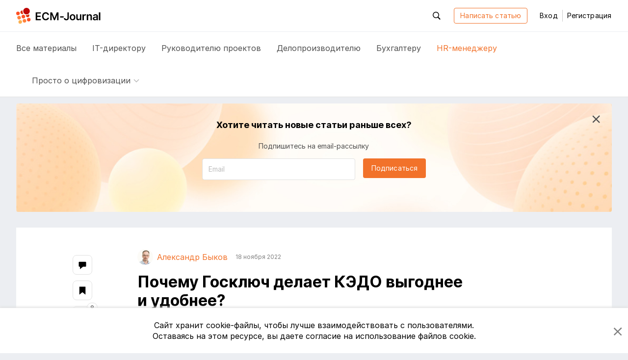

--- FILE ---
content_type: text/html; charset=utf-8
request_url: https://ecm-journal.ru/material/pochemu_goskljuch_delaet_kehdo_vygodnee_i_udobnee
body_size: 12501
content:

<!DOCTYPE html>
<html lang="ru">
<head>
    
<meta charset="utf-8" />
<title>Почему Госключ делает КЭДО выгоднее и удобнее?</title>
<meta http-equiv="X-UA-Compatible" content="IE=edge,chrome=1" />
<meta name='viewport' content='width=device-width, initial-scale=1.0, maximum-scale=1' />
<meta name="csrf-token" content="CfDJ8PHT5tD1JSVNqf_S9WlvzeQLFGAtM1kq3J07U53G-m779c73JSy4VJobA4lV8O3TlG95Kjb478XRViHh7xL-4uC8edFV1lnMwJrU4tV_aNUAKforJBEaSZxdhXm2K0LVaV1GOpmZIqqoN1ZQa2JYUKc" />
<link rel="icon" type="image/x-icon" href="/favicon.ico">
<link rel="apple-touch-icon" sizes="180x180" href="/apple-touch-icon.png">
<link rel="icon" type="image/png" sizes="32x32" href="/favicon-32x32.png">
<link rel="icon" type="image/png" sizes="16x16" href="/favicon-16x16.png">
<link rel="mask-icon" href="/safari-pinned-tab.svg" color="#f2722a">
<meta name="msapplication-TileColor" content="#ffffff">
<meta name="theme-color" content="#ffffff">
<meta name="zen-verification" content="nK2eUWzKgt63SFCpVjIiv9pz1qvGlixVqB571WdAyGYRZEfFkLMCcnxoB8KLUhz8" />
<meta name="mailru-verification" content="f96936a204dbda50" />

    <link rel="canonical" href="https://ecm-journal.ru/material/pochemu_goskljuch_delaet_kehdo_vygodnee_i_udobnee" />

    
    <meta name="description" content="В 2021 году Минцифры запустило в качестве эксперимента приложение Госключ. Предполагалось, что с его помощью граждане смогут получать неквалифицированные электронные подписи (УНЭП) и подписывать юридически значимые электронные документы."/>
    <meta name="keywords" content="HR-менеджер, госуслуги, КЭДО, госключ"/>

    <meta name="og:title" content="Почему Госключ делает КЭДО выгоднее и удобнее?"/>
    <meta name="og:type" content="article"/>
    <meta name="og:image" content="https://ecm-journal.ru/files/covers/0deabdae-9c10-4b45-bdeb-fcb12fc794cf.jpg"/>
    <meta name="og:url" content="https://ecm-journal.ru/material/pochemu_goskljuch_delaet_kehdo_vygodnee_i_udobnee"/>
    <meta name="og:description" content="В 2021 году Минцифры запустило в качестве эксперимента приложение Госключ. Предполагалось, что с его помощью граждане смогут получать неквалифицированные электронные подписи (УНЭП) и подписывать юридически значимые электронные документы."/>

    <meta name="twitter:card" content="summary"/>
    <meta name="twitter:title" content="Почему Госключ делает КЭДО выгоднее и удобнее?"/>
    <meta name="twitter:description" content="В 2021 году Минцифры запустило в качестве эксперимента приложение Госключ. Предполагалось, что с его помощью граждане смогут получать неквалифицированные электронные подписи (УНЭП) и подписывать юридически значимые электронные документы."/>
    <meta name="twitter:image" content="https://ecm-journal.ru/files/covers/0deabdae-9c10-4b45-bdeb-fcb12fc794cf.jpg"/>


    <link rel="stylesheet" href="/fonts.css?v=_ZWwE3V38ctLRibPHHdJNgxwM7PGCBbgflGQrKCXlYo" />




    <link id="cssId" rel="stylesheet" href="/dist/build.min.css?v=aXMuIAzKybBryKy0OHQThSESKU9Hq9HFOsmD2e29y8o" />

    
    
</head>
<body class="page page__material-details">
    

<header id="header" class="header">
    <div class="container">
        <div class="header__main_inner">

            <button class="btn-reboot hamburger js-header-openNav mr-3 d-xl-none">
                <svg class="icon icon__close second-view"><use xlink:href="/dist/icon.svg#close"></use></svg>
                <svg class="icon icon__menu main-view"><use xlink:href="/dist/icon.svg#menu"></use></svg>
            </button>

            <a href="/" class="header__logo">
                <svg class="icon icon__logo"><use xlink:href="/dist/icon.svg#logo"></use></svg>
            </a>

            <div class="header__buttons-wrapper">
                <div id="headerSearchForm" class="header__search">
                    <button class="btn-reboot header__search_toggle js-header-toggleActive js-search-close" data-target=".header__search">
                        <svg class="icon icon__search"><use xlink:href="/dist/icon.svg#search"></use></svg>
                        <svg class="icon icon__close"><use xlink:href="/dist/icon.svg#close"></use></svg>
                    </button>
                    <div class="search-input">
                        <button id="headerSearchBtn" class="search-input__btn btn-reboot" tabindex="-1">
                            <svg class="icon icon__search"><use xlink:href="/dist/icon.svg#search"></use></svg>
                        </button>
                        <input id="headerSearchInput" type="text" placeholder="Поиск по ресурсу" class="search-input__control form-control js-search-input" maxlength="255" tabindex="-1" />
                    </div>
                </div>


                <a class="btn btn-outline-primary autorize-toggle js-autorize-tooltip" href="/material/create"
                   data-autorize-tooltip-message="&#x427;&#x442;&#x43E;&#x431;&#x44B; &#x43D;&#x430;&#x43F;&#x438;&#x441;&#x430;&#x442;&#x44C; &#x441;&#x442;&#x430;&#x442;&#x44C;&#x44E;,&lt;br /&gt;&lt;a href=&#x27;#&#x27; class=&#x27;js-login-modal-open&#x27;&gt;&#x430;&#x432;&#x442;&#x43E;&#x440;&#x438;&#x437;&#x443;&#x439;&#x442;&#x435;&#x441;&#x44C;&lt;/a&gt; &#x438;&#x43B;&#x438; &lt;a href=&#x27;#&#x27; class=&#x27;js-register-modal-open&#x27;&gt;&#x437;&#x430;&#x440;&#x435;&#x433;&#x438;&#x441;&#x442;&#x440;&#x438;&#x440;&#x443;&#x439;&#x442;&#x435;&#x441;&#x44C;&lt;/a&gt;">
                    Написать статью
                </a>

                    <button class="btn btn-link header__login" data-toggle="modal" data-target="#loginModal">
                        Вход
                    </button>
                    <span class="header__line"></span>
                    <button class="btn btn-link header__register" data-toggle="modal" data-target="#regModal">
                        Регистрация
                    </button>

            </div>

            <div class="header__buttons-wrapper-mobile">
                <button class="btn-reboot header__search-mobile js-header-openSearch js-search-close">
                    <svg class="icon icon__close second-view"><use xlink:href="/dist/icon.svg#close"></use></svg>
                    <svg class="icon icon__search main-view"><use xlink:href="/dist/icon.svg#search"></use></svg>
                </button>

                    <button class="btn btn-reboot header__login-mobile js-header-openLogin mr-1">
                        <svg class="icon icon__close second-view"><use xlink:href="/dist/icon.svg#close"></use></svg>
                        <svg class="icon icon__user main-view"><use xlink:href="/dist/icon.svg#user"></use></svg>
                    </button>
            </div>
        </div>
    </div>

    <div class="header__main_nav">
        <div class="container">
            <div class="header__nav">
                <a class="header__nav-item text-larger  js-menu-materials" href="/">
                    Все <span class="header__nav-item_hidden">материалы</span>
                </a>
                <a class="header__nav-item text-larger " href="/cio">
                    IT-директору
                </a>
                <a class="header__nav-item text-larger " href="/projectmanager">
                    Руководителю проектов
                </a>
                <a class="header__nav-item text-larger " href="/chancery">
                    Делопроизводителю
                </a>
                <a class="header__nav-item text-larger " href="/accountant">
                    Бухгалтеру
                </a>
                <a class="header__nav-item text-larger active" href="/hr">
                    HR-менеджеру
                </a>

                    <div class="header__nav-item nav-dropdown custom-dropdown
                         ">
                        <button class="btn-reboot custom-dropdown__button js-toggle-dropdown">
                            <span class="custom-dropdown__button-text text-larger">Просто о цифровизации</span>
                            <svg class="icon icon__arrow_down"><use xlink:href="/dist/icon.svg#arrow_down"></use></svg>
                        </button>
                        <div class="dropdown__menu dropdown__menu_left special-materials-menu">
                                <a class="dropdown__menu-item "
                           
                           href="/transformation" tabindex="-1">
                                    Цифровая трансформация
                                </a>
                                <a class="dropdown__menu-item "
                           
                           href="/projects-management" tabindex="-1">
                                    Проекты крупным планом
                                </a>
                                <a class="dropdown__menu-item "
                           
                           href="/future-accounting" tabindex="-1">
                                    Бухгалтерия будущего
                                </a>
                                <a class="dropdown__menu-item "
                           
                           href="/long-term-archives" tabindex="-1">
                                    Электронные архивы
                                </a>
                                <a class="dropdown__menu-item "
                           
                           href="/quizzes" tabindex="-1">
                                    Квизы: проверь себя
                                </a>
                                <a class="dropdown__menu-item "
                           
                           href="/mustknow" tabindex="-1">
                                    Электронный документооборот
                                </a>
                                <a class="dropdown__menu-item "
                           
                           href="/mkdo" tabindex="-1">
                                    Обмен документами с&nbsp;контрагентами
                                </a>
                                <a class="dropdown__menu-item "
                           
                           href="/e-sign" tabindex="-1">
                                    Электронная подпись
                                </a>
                                <a class="dropdown__menu-item "
                           
                           href="/textbooks" tabindex="-1">
                                    Учебники
                                </a>
                        </div>
                    </div>
            </div>
        </div>
    </div>
</header>

<div class="menu-mobile">
    <div class="menu-mobile__wrapper menu-mobile__wrapper_nav">
        <div class="container">
            <div class="menu-mobile__nav menu-mobile__container">
                <a class="menu-mobile__nav-item text-larger  js-menu-materials" href="/">
                    Все материалы
                </a>
                <a class="menu-mobile__nav-item text-larger " href="/cio">
                    IT-директору
                </a>
                <a class="menu-mobile__nav-item text-larger " href="/projectmanager">
                    Руководителю проектов
                </a>
                <a class="menu-mobile__nav-item text-larger " href="/chancery">
                    Делопроизводителю
                </a>
                <a class="menu-mobile__nav-item text-larger " href="/accountant">
                    Бухгалтеру
                </a>
                <a class="menu-mobile__nav-item text-larger active" href="/hr">
                    HR-менеджеру
                </a>

                    <div class="menu-mobile__nav-item menu-mobile__dropdown nav-dropdown custom-dropdown
                     ">
                        <button class="btn-reboot custom-dropdown__button js-toggle-dropdown">
                            <span class="custom-dropdown__button-text text-larger">Просто о цифровизации</span>
                            <svg class="icon icon__arrow_down"><use xlink:href="/dist/icon.svg#arrow_down"></use></svg>
                        </button>
                        <div class="dropdown__menu special-materials-menu ">
                                <a class="dropdown__menu-item " href="/transformation" tabindex="-1">Цифровая трансформация</a>
                                <a class="dropdown__menu-item " href="/projects-management" tabindex="-1">Проекты крупным планом</a>
                                <a class="dropdown__menu-item " href="/future-accounting" tabindex="-1">Бухгалтерия будущего</a>
                                <a class="dropdown__menu-item " href="/long-term-archives" tabindex="-1">Электронные архивы</a>
                                <a class="dropdown__menu-item " href="/quizzes" tabindex="-1">Квизы: проверь себя</a>
                                <a class="dropdown__menu-item " href="/mustknow" tabindex="-1">Электронный документооборот</a>
                                <a class="dropdown__menu-item " href="/mkdo" tabindex="-1">Обмен документами с&nbsp;контрагентами</a>
                                <a class="dropdown__menu-item " href="/e-sign" tabindex="-1">Электронная подпись</a>
                                <a class="dropdown__menu-item " href="/textbooks" tabindex="-1">Учебники</a>
                        </div>
                    </div>
            </div>
        </div>
    </div>

    <div class="menu-mobile__wrapper menu-mobile__wrapper_search">
        <div class="container">
            <div class="menu-mobile__container menu-mobile__search">
                <input type="search" class="form-control js-search-input" placeholder="Поиск по ресурсу" id="mobileSearchInput">
            </div>
        </div>
    </div>

    <div class="menu-mobile__wrapper menu-mobile__wrapper_user">
        <div class="container">
        </div>
    </div>
</div>

    <a href="#header" id="btnUp" class="btn-up js-btn-up">
    <svg class="icon icon__arrow_up"><use xlink:href="/dist/icon.svg#arrow_up"></use></svg>
    <svg class="icon icon__arrow_top"><use xlink:href="/dist/icon.svg#arrow_top"></use></svg>
    <span class="btn-up__text">Наверх</span>
</a>

    <div class="page-content">
        <div class="container">
            



    <div id="vueSubscribeHeadComponent">
        <subscribe-material material-category="HR" class="d-none d-md-flex"></subscribe-material>
    </div>

<article class="material-details text-wrap" itemscope itemtype="http://schema.org/Article">
    <div class="material-details__wrapper">
        <div class="material-details__wrapper_content">
            <header class="material-details__header">
                <div class="d-flex justify-content-between align-items-center">
                    <div class="material__authors d-flex align-items-stretch flex-wrap mt-n2">
                                    <a href="/user/3704" class="author mr-2 mr-md-3 mt-2 pr-1 pr-md-0 d-flex align-items-center"
                                       itemprop="author" itemscope itemtype="http://schema.org/Person" itemid="/user/3704">
                                        <span class="author__avatar user-avatar user-avatar-rounded mr-1 mr-md-2">
                                            <img itemprop="image" src="/files/avatars/cff2f4ce-1dc3-47d1-8cf5-ffab8897098c.png"/>
                                        </span>
                                        <span itemprop="name" class="author__name">&#x410;&#x43B;&#x435;&#x43A;&#x441;&#x430;&#x43D;&#x434;&#x440; &#x411;&#x44B;&#x43A;&#x43E;&#x432;</span>
                                    </a>

                            <span itemprop="datePublished" class="material__date-create text-smaller mt-2">18 &#x43D;&#x43E;&#x44F;&#x431;&#x440;&#x44F; 2022</span>
                    </div>

                    <div class="d-flex align-self-baseline pt-1">
                    </div>
                </div>

                <h1 itemprop="headline" class="font-weight-bold pt-1 pt-md-0 mt-3">Почему Госключ делает КЭДО выгоднее и&nbsp;удобнее?</h1>

                <div class="d-flex justify-content-between flex-column align-items-start align-items-lg-center flex-lg-row pt-1 mt-2">
                        <div class="mr-3 pr-1 mb-2 mb-lg-0 text-nowrap">
                            

    <a class="category-tag hr" href="/hr">
        HR-&#x43C;&#x435;&#x43D;&#x435;&#x434;&#x436;&#x435;&#x440;&#x443;
    </a>

                        </div>

                    <div class="d-flex justify-content-between align-items-center w-100">
                        <div>
                            <span class="material__read-time">
                                <svg class="icon icon__time">
                                    <use xlink:href="/dist/icon.svg#time"></use>
                                </svg>
                                <span class="d-none d-lg-inline">Время чтения:</span>
                                <span class="read-time ml-1">2 &#x43C;&#x438;&#x43D;&#x443;&#x442;&#x44B;</span>
                            </span>
                        </div>

                        <div class="material__action">
                                <button class="material__action_item btn-reboot autorize-toggle js-autorize-tooltip  "
                                        data-id="7654"
                                        data-autorize-tooltip-message="&#x427;&#x442;&#x43E;&#x431;&#x44B; &#x434;&#x43E;&#x431;&#x430;&#x432;&#x438;&#x442;&#x44C; &#x441;&#x442;&#x430;&#x442;&#x44C;&#x44E; &#x432; &#x437;&#x430;&#x43A;&#x43B;&#x430;&#x434;&#x43A;&#x438;,&lt;br /&gt;&lt;a href=&#x27;#&#x27; class=&#x27;js-login-modal-open&#x27;&gt;&#x430;&#x432;&#x442;&#x43E;&#x440;&#x438;&#x437;&#x443;&#x439;&#x442;&#x435;&#x441;&#x44C;&lt;/a&gt; &#x438;&#x43B;&#x438; &lt;a href=&#x27;#&#x27; class=&#x27;js-register-modal-open&#x27;&gt;&#x437;&#x430;&#x440;&#x435;&#x433;&#x438;&#x441;&#x442;&#x440;&#x438;&#x440;&#x443;&#x439;&#x442;&#x435;&#x441;&#x44C;&lt;/a&gt;">
                                    <svg class="icon icon__bookmark">
                                        <use xlink:href="/dist/icon.svg#bookmark"></use>
                                    </svg>
                                    <span class="d-none d-lg-inline item-status">&#x412; &#x437;&#x430;&#x43A;&#x43B;&#x430;&#x434;&#x43A;&#x438;</span>
                                </button>
                                <div id="vueLikeButton">
                                    <like-button likecount="8" materialid="7654"></like-button>
                                </div>
                            <a href="#comments" class="material__action_item js-comment">
                                <svg class="icon icon__coment">
                                    <use xlink:href="/dist/icon.svg#coment"></use>
                                </svg>
                                <span class="item-count d-none" itemprop="commentCount">0</span>
                            </a>

                        </div>
                    </div>
                </div>
            </header>
            <section class="material-content js-show-subscribe " data-category="HR">
                    <img itemprop="image" class="material-content__cover  not-zoomable" src="/files/covers/0deabdae-9c10-4b45-bdeb-fcb12fc794cf.jpg" alt="Почему Госключ делает КЭДО выгоднее и удобнее?"/>
                <div itemprop="description" class="material-content__preview ">
                    <p>В&nbsp;2021 году Минцифры запустило в&nbsp;качестве эксперимента приложение Госключ. Предполагалось, что с&nbsp;его помощью граждане смогут получать неквалифицированные электронные подписи (УНЭП) и&nbsp;подписывать юридически значимые электронные документы.</p>
                </div>
                <div itemprop="articleBody">
                    <p>Технологию предварительно успешно опробовали при подписании договоров с&nbsp;сотовыми операторами. Поэтому возможности Госключа расширились. Теперь люди могут с&nbsp;его помощью подписывать договоры обучения, купли-продажи автомобиля и&nbsp;подтверждать аккаунт Авито через Госуслуги.</p>
<p class="selected-block selected-block--background">Следующий шаг&nbsp;&mdash; кадровые документы. Дело в&nbsp;том, что 377-ФЗ изначально предусматривал использование Госключа. То&nbsp;есть законодательных ограничений для применения такой электронной подписи нет (исключение&nbsp;&mdash; приказы об&nbsp;увольнении, акты о&nbsp;несчастном случае на&nbsp;производстве и&nbsp;журналы инструктажа по&nbsp;технике безопасности).</p>
<p>Что это значит? Работодатели могут обмениваться электронными кадровыми документами с&nbsp;кандидатами и&nbsp;сотрудниками. При этом компаниям не&nbsp;придется платить за&nbsp;выпуск каждой подписи.</p>
<p>Сотрудник самостоятельно обеспечивает себя сертификатом электронной подписи с&nbsp;помощью приложения Госключ, для этого нужен смартфон и&nbsp;подтвержденный аккаунт на&nbsp;портале Госуслуг.</p>
<p>То&nbsp;есть работодателю не&nbsp;нужно заботиться о&nbsp;перевыпуске электронных подписей сотрудников, государство берет эту обязанность на&nbsp;себя.</p>
<p>Также важно, что Госключ соответствует требованиям информационной безопасности и&nbsp;имеет сертификацию ФСБ.</p>
<p class="selected-block selected-block--background"><strong>Хотите узнать больше о&nbsp;роли Госключа в&nbsp;кадровом электронном документообороте?</strong> Тогда приглашаю вас 28&nbsp;ноября на&nbsp;конференцию Directum Enterprise Forum 2022, где вы&nbsp;узнаете:</p>
<ul class="selected-block selected-block--background">
<li>тонкости применения государственной технологии мобильного подписания: нормативная база, экономические выгоды и&nbsp;неочевидные преимущества;</li>
<li>как работает подписание Госключом в&nbsp;компании Directum:</li>
<li>какие подводные камни могут встретиться при подключении сервиса.</li>
</ul>
<p class="selected-block selected-block--background">Чтобы принять участие бесплатно, зарегистрируйтесь на&nbsp;<a href="https://def.directum.ru/">сайте конференции</a>. </p>
                </div>

                <div class="unregistered px-3 px-md-0">
                    <div class="unregistered__text">
                        Чтобы прочитать эту статью до&nbsp;конца,<br/>
                        <a href="#" class="js-login-modal">авторизуйтесь</a>
                        или <a href="#" class="js-register-modal">зарегистрируйтесь</a>
                    </div>
                    <div class="unregistered__icon">
                        <svg class="icon icon__logo_pic">
                            <use xlink:href="/dist/icon.svg#logo_pic"></use>
                        </svg>
                    </div>
                </div>
            </section>
                <section class="mt-2 pt-4 mt-md-5 pt-md-0">
                    <div class="post-tag__grid" itemprop="keywords">
                                <a class="post-tag" href="/tag/gosuslugi" rel="tag">&#x433;&#x43E;&#x441;&#x443;&#x441;&#x43B;&#x443;&#x433;&#x438;</a>
                                <a class="post-tag" href="/tag/kehdo" rel="tag">&#x41A;&#x42D;&#x414;&#x41E;</a>
                                <a class="post-tag" href="/tag/goskljuch" rel="tag">&#x433;&#x43E;&#x441;&#x43A;&#x43B;&#x44E;&#x447;</a>
                    </div>
                </section>


            <input type="hidden" class="js-material-id" value="7654"/>
        </div>

        <div>
                <aside class="material-details__share">
                    <a class="share-link d-lg-flex d-none js-comment" data-placement="left" data-offset="0,10" title="Комментарии" href="#comments">
                        <svg class="icon icon__coment">
                            <use xlink:href="/dist/icon.svg#coment"></use>
                        </svg>
                        <div class="icon-circle item-count"></div>
                    </a>
                    <button class="share-link autorize-toggle js-autorize-tooltip "
                            data-id="7654"
                            data-placement="left"
                            data-offset="0,10"
                            title="Добавить в&nbsp;закладки"
                            data-autorize-tooltip-message="&#x427;&#x442;&#x43E;&#x431;&#x44B; &#x434;&#x43E;&#x431;&#x430;&#x432;&#x438;&#x442;&#x44C; &#x441;&#x442;&#x430;&#x442;&#x44C;&#x44E; &#x432; &#x437;&#x430;&#x43A;&#x43B;&#x430;&#x434;&#x43A;&#x438;,&lt;br /&gt;&lt;a href=&#x27;#&#x27; class=&#x27;js-login-modal-open&#x27;&gt;&#x430;&#x432;&#x442;&#x43E;&#x440;&#x438;&#x437;&#x443;&#x439;&#x442;&#x435;&#x441;&#x44C;&lt;/a&gt; &#x438;&#x43B;&#x438; &lt;a href=&#x27;#&#x27; class=&#x27;js-register-modal-open&#x27;&gt;&#x437;&#x430;&#x440;&#x435;&#x433;&#x438;&#x441;&#x442;&#x440;&#x438;&#x440;&#x443;&#x439;&#x442;&#x435;&#x441;&#x44C;&lt;/a&gt;">
                        <svg class="icon icon__bookmark">
                            <use xlink:href="/dist/icon.svg#bookmark"></use>
                        </svg>
                        <div class="icon-circle"></div>
                    </button>
                    <div id="vueLikeAsideComponent">
                        <like-on-aside likecount="8" materialid="7654"></like-on-aside>
                    </div>
                    <button class="share-link js-sharing-toggle" data-placement="left" data-offset="0,10" data-id="7654" data-state="0" title="Поделиться в&nbsp;ВКонтакте"
                            data-href="https://vk.com/share.php?url=https%3A%2F%2Fecm-journal.ru%2Fmaterial%2Fpochemu_goskljuch_delaet_kehdo_vygodnee_i_udobnee%3Futm_source%3Dsocial%26utm_medium%3DVK%26utm_campaign%3Dpost%26utm_content%3Duser_shared&amp;title=%D0%9F%D0%BE%D1%87%D0%B5%D0%BC%D1%83&#x2B;%D0%93%D0%BE%D1%81%D0%BA%D0%BB%D1%8E%D1%87&#x2B;%D0%B4%D0%B5%D0%BB%D0%B0%D0%B5%D1%82&#x2B;%D0%9A%D0%AD%D0%94%D0%9E&#x2B;%D0%B2%D1%8B%D0%B3%D0%BE%D0%B4%D0%BD%D0%B5%D0%B5&#x2B;%D0%B8%C2%A0%D1%83%D0%B4%D0%BE%D0%B1%D0%BD%D0%B5%D0%B5%3F">
                        <svg class="icon icon__vk">
                            <use xlink:href="/dist/icon.svg#vk"></use>
                        </svg>
                    </button>
                    <button class="share-link js-sharing-toggle" data-placement="left" data-offset="0,10" data-id="7654" data-state="1" title="Поделиться в&nbsp;Telegram"
                            data-href="https://t.me/share/url?url=https%3A%2F%2Fecm-journal.ru%2Fmaterial%2Fpochemu_goskljuch_delaet_kehdo_vygodnee_i_udobnee%3Futm_source%3Dsocial%26utm_medium%3Dtelegram%26utm_campaign%3Dpost%26utm_content%3Duser_shared&amp;text=%D0%9F%D0%BE%D1%87%D0%B5%D0%BC%D1%83&#x2B;%D0%93%D0%BE%D1%81%D0%BA%D0%BB%D1%8E%D1%87&#x2B;%D0%B4%D0%B5%D0%BB%D0%B0%D0%B5%D1%82&#x2B;%D0%9A%D0%AD%D0%94%D0%9E&#x2B;%D0%B2%D1%8B%D0%B3%D0%BE%D0%B4%D0%BD%D0%B5%D0%B5&#x2B;%D0%B8%C2%A0%D1%83%D0%B4%D0%BE%D0%B1%D0%BD%D0%B5%D0%B5%3F">
                        <svg class="icon icon__tg">
                            <use xlink:href="/dist/icon.svg#tg"></use>
                        </svg>
                    </button>
                    <button class="share-link js-sharing-toggle" data-placement="left" data-offset="0,10" data-id="7654" data-state="2" title="Отправить ссылку&nbsp;на&nbsp;email"
                            data-href="mailto:?subject=&#x418;&#x43D;&#x442;&#x435;&#x440;&#x435;&#x441;&#x43D;&#x430;&#x44F; &#x441;&#x442;&#x430;&#x442;&#x44C;&#x44F; &#x43D;&#x430; ECM-Journal&amp;body=%D0%9F%D0%BE%D1%87%D0%B5%D0%BC%D1%83%20%D0%93%D0%BE%D1%81%D0%BA%D0%BB%D1%8E%D1%87%20%D0%B4%D0%B5%D0%BB%D0%B0%D0%B5%D1%82%20%D0%9A%D0%AD%D0%94%D0%9E%20%D0%B2%D1%8B%D0%B3%D0%BE%D0%B4%D0%BD%D0%B5%D0%B5%20%D0%B8%C2%A0%D1%83%D0%B4%D0%BE%D0%B1%D0%BD%D0%B5%D0%B5%3F%0D%0Ahttps%3A%2F%2Fecm-journal.ru%2Fmaterial%2Fpochemu_goskljuch_delaet_kehdo_vygodnee_i_udobnee%3Futm_source%3Dsocial%26utm_medium%3Dmail%26utm_campaign%3Dpost%26utm_content%3Duser_shared">
                        <svg class="icon icon__mail_fill">
                            <use xlink:href="/dist/icon.svg#mail_fill"></use>
                        </svg>
                    </button>
                </aside>
        </div>

    </div>

</article>



<section id="comments" class="comment-section">  
    <div class="comment-section__inner">

            <div id="vueSubscribeFooterComponent">
                <subscribe-material-footer class="subscribe-component_inside" material-category="HR" ></subscribe-material-footer>
            </div>

        <h2 class="comment-section__title js-comment">Комментарии <span class="item-count d-none">0</span></h2>


        <div class="comment-section__list-comments">
        </div>


<div class="new-comment">
        <div class="new-comment__alert d-flex align-items-center">
            <div class="mr-2 pr-md-1 pr-0"><svg class="icon icon__user_logo"><use xlink:href="/dist/icon.svg#user_logo"></use></svg></div>
            <div>Чтобы прокомментировать, <a href="#" class="js-login-modal js-save-position" data-target=".new-comment">авторизуйтесь</a> 
                или <a href="#" class="js-register-modal js-save-position" data-target=".new-comment">зарегистрируйтесь</a></div>
        </div>
</div>
    </div>
</section>

<script id="editCommentTmpl" type="text/x-jsrender">
    <form id="editCommentForm{{:id}}" class="edit-comment__form pt-1 mt-md-3 mb-3 pb-1 pb-md-3">
        <div class="form-group mb-2 pb-md-1">
            <div id="editComment{{:id}}" contenteditable="true" class="form-control clearfix validate">
                {{:text}}
            </div>
            <div class="invalid-feedback" data-for="editComment{{:id}}"></div>
        </div>
        <div class="d-flex flex-column-reverse flex-md-row justify-content-end">
            <input type="hidden" name="commentId" value="{{:id}}" />
            <input type="hidden" name="materialId" value="{{:materialId}}" />
            <button class="btn btn-outline-primary js-comment-closeForm" data-id="{{:id}}" type="button">Отмена</button>
            <button class="btn btn-primary ml-md-3 mb-2 mb-md-0 js-comment-saveEdit" data-id="{{:id}}" type="submit">Сохранить</button>
        </div>
        <div class="error-message"></div>
    </form>
</script>


<div class="short-block__wrap">
    <h2 class="font-weight-bold">Похожие статьи</h2>
    <div class="short-block__grid">

<article id="material7585" class="material-block short-block">
        <a href="/material/rabotodateljam_i_sotrudnikam_stanet_dostupen_kadrovyjj_dokumentooborot_cherez_gosuslugi" class="short-block__image">
            <img src="/files/covers/77b9a809-371a-4493-acda-2cce3f0228fc.jpg" alt="Работодателям и&nbsp;сотрудникам станет доступен кадровый документооборот через Госуслуги" class="d-block" />
        </a>
    <div class="short-block__content">
        <div class="d-block">
            

    <a class="category-tag hr" href="/hr">
        HR-&#x43C;&#x435;&#x43D;&#x435;&#x434;&#x436;&#x435;&#x440;&#x443;
    </a>

        </div>
        <h3 class="material-image-block__title short-block__title font-weight-bolder mt-2 mt-md-3">
            <a href="/material/rabotodateljam_i_sotrudnikam_stanet_dostupen_kadrovyjj_dokumentooborot_cherez_gosuslugi">Работодателям и&nbsp;сотрудникам станет доступен кадровый документооборот через Госуслуги</a>
        </h3>
        <div class="d-flex align-items-center mt-auto">
            <button class="text-block__action-item btn-reboot autorize-toggle material__action_item m-0 js-autorize-tooltip "
                    data-id="7585"
                    data-autorize-tooltip-message="&#x427;&#x442;&#x43E;&#x431;&#x44B; &#x43F;&#x43E;&#x441;&#x442;&#x430;&#x432;&#x438;&#x442;&#x44C; &#x43B;&#x430;&#x439;&#x43A;,&lt;br /&gt; &lt;a href=&#x27;#&#x27; class=&#x27;js-login-modal-open&#x27;&gt;&#x430;&#x432;&#x442;&#x43E;&#x440;&#x438;&#x437;&#x443;&#x439;&#x442;&#x435;&#x441;&#x44C;&lt;/a&gt; &#x438;&#x43B;&#x438; &lt;a href=&#x27;#&#x27; class=&#x27;js-register-modal-open&#x27;&gt;&#x437;&#x430;&#x440;&#x435;&#x433;&#x438;&#x441;&#x442;&#x440;&#x438;&#x440;&#x443;&#x439;&#x442;&#x435;&#x441;&#x44C;&lt;/a&gt;">
                <svg class="icon icon__like"><use xlink:href="/dist/icon.svg#like"></use></svg>
                <span class="item-count text-smaller">2</span>
            </button>
        </div>
    </div>
</article>
<article id="material7592" class="material-block short-block">
        <a href="/material/goskljuch_chto_ehto_takoe_i_kakie_vozmozhnosti_dlja_biznesa_on_otkryvaet" class="short-block__image">
            <img src="/files/covers/53fa395d-6b35-4924-a9bf-cd46bb81d92b.jpg" alt="Госключ: что это такое и&nbsp;какие возможности для бизнеса он&nbsp;открывает" class="d-block" />
        </a>
    <div class="short-block__content">
        <div class="d-block">
            

    <a class="category-tag hr" href="/hr">
        HR-&#x43C;&#x435;&#x43D;&#x435;&#x434;&#x436;&#x435;&#x440;&#x443;
    </a>

        </div>
        <h3 class="material-image-block__title short-block__title font-weight-bolder mt-2 mt-md-3">
            <a href="/material/goskljuch_chto_ehto_takoe_i_kakie_vozmozhnosti_dlja_biznesa_on_otkryvaet">Госключ: что это такое и&nbsp;какие возможности для бизнеса он&nbsp;открывает</a>
        </h3>
        <div class="d-flex align-items-center mt-auto">
            <button class="text-block__action-item btn-reboot autorize-toggle material__action_item m-0 js-autorize-tooltip "
                    data-id="7592"
                    data-autorize-tooltip-message="&#x427;&#x442;&#x43E;&#x431;&#x44B; &#x43F;&#x43E;&#x441;&#x442;&#x430;&#x432;&#x438;&#x442;&#x44C; &#x43B;&#x430;&#x439;&#x43A;,&lt;br /&gt; &lt;a href=&#x27;#&#x27; class=&#x27;js-login-modal-open&#x27;&gt;&#x430;&#x432;&#x442;&#x43E;&#x440;&#x438;&#x437;&#x443;&#x439;&#x442;&#x435;&#x441;&#x44C;&lt;/a&gt; &#x438;&#x43B;&#x438; &lt;a href=&#x27;#&#x27; class=&#x27;js-register-modal-open&#x27;&gt;&#x437;&#x430;&#x440;&#x435;&#x433;&#x438;&#x441;&#x442;&#x440;&#x438;&#x440;&#x443;&#x439;&#x442;&#x435;&#x441;&#x44C;&lt;/a&gt;">
                <svg class="icon icon__like"><use xlink:href="/dist/icon.svg#like"></use></svg>
                <span class="item-count text-smaller">6</span>
            </button>
        </div>
    </div>
</article>
<article id="material7639" class="material-block short-block">
        <a href="/material/kehdo_i_gosuslugi_vsjo_chto_vy_khoteli_znat_ob_integracii" class="short-block__image">
            <img src="/files/covers/462ddc64-d4ba-483a-903b-69a4975443db.jpg" alt="КЭДО и&nbsp;Госуслуги: всё, что вы&nbsp;хотели знать об&nbsp;интеграции" class="d-block" />
        </a>
    <div class="short-block__content">
        <div class="d-block">
            

    <a class="category-tag hr" href="/hr">
        HR-&#x43C;&#x435;&#x43D;&#x435;&#x434;&#x436;&#x435;&#x440;&#x443;
    </a>

        </div>
        <h3 class="material-image-block__title short-block__title font-weight-bolder mt-2 mt-md-3">
            <a href="/material/kehdo_i_gosuslugi_vsjo_chto_vy_khoteli_znat_ob_integracii">КЭДО и&nbsp;Госуслуги: всё, что вы&nbsp;хотели знать об&nbsp;интеграции</a>
        </h3>
        <div class="d-flex align-items-center mt-auto">
            <button class="text-block__action-item btn-reboot autorize-toggle material__action_item m-0 js-autorize-tooltip "
                    data-id="7639"
                    data-autorize-tooltip-message="&#x427;&#x442;&#x43E;&#x431;&#x44B; &#x43F;&#x43E;&#x441;&#x442;&#x430;&#x432;&#x438;&#x442;&#x44C; &#x43B;&#x430;&#x439;&#x43A;,&lt;br /&gt; &lt;a href=&#x27;#&#x27; class=&#x27;js-login-modal-open&#x27;&gt;&#x430;&#x432;&#x442;&#x43E;&#x440;&#x438;&#x437;&#x443;&#x439;&#x442;&#x435;&#x441;&#x44C;&lt;/a&gt; &#x438;&#x43B;&#x438; &lt;a href=&#x27;#&#x27; class=&#x27;js-register-modal-open&#x27;&gt;&#x437;&#x430;&#x440;&#x435;&#x433;&#x438;&#x441;&#x442;&#x440;&#x438;&#x440;&#x443;&#x439;&#x442;&#x435;&#x441;&#x44C;&lt;/a&gt;">
                <svg class="icon icon__like"><use xlink:href="/dist/icon.svg#like"></use></svg>
                <span class="item-count text-smaller">5</span>
            </button>
        </div>
    </div>
</article>    </div>
</div>
<div class="popup-telegram js-popup-telegram">
    <div class="popup-content">
        <div class="popup-body">
            <svg class="icon icon__logo">
                <use xlink:href="/dist/icon.svg#logo"></use>
            </svg>
            <p class="text-larger m-0">
                ваш личный спасательный круг<br>
                в&nbsp;цифровизации бизнеса <br>
                с&nbsp;полезными советами и&nbsp;новостями<br>
                от&nbsp;экспертов
            </p>
            <a href="https://t.me/ecm_journal" 
               class="btn btn-primary js-button-redirect"
               target="_blank" 
               rel="noopener noreferrer">
                Перейти в&nbsp;Telegram
            </a>
            <p class="text-normal m-0">Присоединяйтесь, будем на&nbsp;связи!</p>
            <button type="button" class="close js-button-close" aria-label="Close">
                <svg class="icon icon__close">
                    <use xlink: href="/dist/icon.svg#close"></use>
                </svg>
            </button>
        </div>
    </div>
</div>
        </div>
    </div>


<div class="modal fade modal-login" id="regModal" tabindex="-1" role="dialog" aria-hidden="true">
    <div class="modal-dialog authorize" role="document">
        <div id="regModalStepOne" class="modal-content">
            <div class="modal-header">
                <button type="button" class="close" data-dismiss="modal" aria-label="Close">
                    <svg class="icon icon__close"><use xlink: href="/dist/icon.svg#close"></use></svg>
                </button>
                <div class="d-flex align-items-center">
                    <a class="btn btn-link d-lg-none text-normal mr-1" data-dismiss="modal" data-toggle="modal" href="#loginModal">Вход</a>
                    <div class="vertical-devider d-lg-none mx-2"></div>
                    <h2 class="font-weight-bold mb-0 ml-1 ml-lg-0">Регистрация</h2>
                </div>
            </div>
            <div class="modal-body">
                <p class="mb-4">Зарегистрируйтесь, чтобы видеть весь контент, комментировать и&nbsp;стать автором.</p>
                <p class="font-weight-bold text-smaller mb-2 pb-1">Через соцсети</p>
                <div class="d-flex mb-4">
                    <a href="/account/ExternalLogin?provider=vkontakte&amp;returnUrl=/material/pochemu_goskljuch_delaet_kehdo_vygodnee_i_udobnee" class="social-item js-regReferer">
                        <svg class="icon icon__vk"><use xlink:href="/dist/icon.svg#vk"></use></svg>
                    </a>
                </div>
                <p class="font-weight-bold text-smaller mb-2 pb-1">Через почту</p>
                <form id="regForm" method="post">
                    <div class="form-group">
                        <div class="material-label">
                            <input id="regEmail" class="form-control material-control validate" type="email" name="email"
                                   autocomplete="email" data-validate="is-email" required />
                            <label for="regEmail" class="form-label">Email</label>
                            <div class="invalid-feedback" data-for="regEmail"></div>
                        </div>
                    </div>
                    <div class="form-group">
                        <div class="material-label">
                            <input id="regPass" class="form-control material-control validate" type="password" name="password" min="8"
                                   autocomplete="new-password" data-validate="is-password" required />
                            <label for="regPass" class="form-label">Пароль</label>
                            <button class="btn btn-pass js-pass-view" data-target="#regPass" type="button">
                                <svg class="icon icon__see"><use xlink:href="/dist/icon.svg#see"></use></svg>
                                <svg class="icon icon__see_no"><use xlink:href="/dist/icon.svg#see_no"></use></svg>
                            </button>
                            <p class="form-hint">Минимум 8&nbsp;символов</p>
                            <div class="invalid-feedback" data-for="regPass"></div>
                        </div>
                    </div>
                    <div class="form-group">
                        <div class="material-label">
                            <input id="regPassConfirm" class="form-control material-control validate" type="password" name="password-confirm"
                                   autocomplete="new-password" data-equal="#regPass" required />
                            <label for="regPassConfirm" class="form-label">Пароль ещё раз</label>
                            <button class="btn btn-pass js-pass-view" data-target="#regPassConfirm" type="button">
                                <svg class="icon icon__see"><use xlink:href="/dist/icon.svg#see"></use></svg>
                                <svg class="icon icon__see_no"><use xlink:href="/dist/icon.svg#see_no"></use></svg>
                            </button>
                            <div class="invalid-feedback" data-for="regPassConfirm"></div>
                        </div>
                    </div>
                    <div class="form-group">
                        <div id="regCaptcha" class="g-recaptcha" data-sitekey="6LenAccbAAAAANiatt2gkeaKwIobRMxzqLa7BzUr"></div>
                        <div class="invalid-feedback">Подтвердите, что вы не робот</div>
                    </div>
                    <div class="form-group pb-2">
                        <div class="custom-control custom-checkbox mr-auto">
                            <input type="checkbox" class="custom-control-input validate" id="regPolicyAccept" name="policyAccept" required />
                            <label class="custom-control-label text-smaller" for="regPolicyAccept">
                                <span>
                                    Даю <a href="/agreement" target="_blank">согласие</a> на&nbsp;<a href="/privacypolicy" target="_blank">обработку персональных данных</a>
                                </span>
                            </label>
                        </div>
                    </div>
                    <div class="form-group">
                        <button id="regFormSubmit" class="btn btn-primary w-100" type="submit">
                            Зарегистрироваться
                        </button>
                    </div>
                    <div class="error-message"></div>
                <input name="_csrf" type="hidden" value="CfDJ8PHT5tD1JSVNqf_S9WlvzeQLFGAtM1kq3J07U53G-m779c73JSy4VJobA4lV8O3TlG95Kjb478XRViHh7xL-4uC8edFV1lnMwJrU4tV_aNUAKforJBEaSZxdhXm2K0LVaV1GOpmZIqqoN1ZQa2JYUKc" /></form>
            </div>
        </div>
        <div id="regModalStepTwo" class="modal-content" style="display: none;">
            <div class="modal-header">
                <button type="button" class="close" data-dismiss="modal" aria-label="Close">
                    <svg class="icon icon__close"><use xlink: href="/dist/icon.svg#close"></use></svg>
                </button>
                <div class="d-flex">
                    <h2 class="font-weight-bold mb-0">Спасибо</h2>
                </div>
            </div>
            <div class="modal-body">
                <p id="regModalPostMsg"></p>
            </div>
        </div>
    </div>
</div>

<div class="modal fade modal-login" id="loginModal" tabindex="-1" role="dialog" aria-hidden="true">
    <div class="modal-dialog login-modal authorize" role="document">
        <div class="modal-content">
            <div class="modal-header">
                <button type="button" class="close" data-dismiss="modal" aria-label="Close">
                    <svg class="icon icon__close"><use xlink: href="/dist/icon.svg#close"></use></svg>
                </button>
                <div class="d-flex align-items-center">
                    <h2 class="font-weight-bold mb-0 mr-1">Вход</h2>
                    <div class="vertical-devider d-lg-none mx-2"></div>
                    <a class="btn btn-link text-normal d-lg-none ml-1" data-dismiss="modal" data-toggle="modal" href="#regModal">Регистрация</a>
                </div>
            </div>
            <div class="modal-body">
                <p class="modal-body-message pb-1 mb-3 mb-md-4">
                    ECM-Journal изменился! Чтобы войти, пожалуйста, обновите пароль.<br />
                    Для этого воспользуйтесь ссылкой &laquo;Забыли пароль?&raquo; ниже
                </p>
                <form id="loginForm" method="post">
                    <div class="form-group">
                        <div class="material-label">
                            <input id="loginEmail" class="form-control material-control validate" type="email" name="email"
                                   autocomplete="email" data-validate="is-email" required />
                            <label for="loginEmail" class="form-label">Email</label>
                            <div class="invalid-feedback" data-for="loginEmail"></div>
                        </div>
                    </div>
                    <div class="form-group mb-2 pb-1">
                        <div class="material-label">
                            <input id="loginPass" class="form-control material-control validate" type="password" name="password"
                                   autocomplete="current-password" data-validate="is-password" required />
                            <label for="loginPass" class="form-label">Пароль</label>
                            <button class="btn btn-pass js-pass-view" data-target="#loginPass" type="button">
                                <svg class="icon icon__see"><use xlink:href="/dist/icon.svg#see"></use></svg>
                                <svg class="icon icon__see_no"><use xlink:href="/dist/icon.svg#see_no"></use></svg>
                            </button>
                            <div class="invalid-feedback" data-for="loginPass"></div>
                        </div>
                    </div>
                    <div class="form-group d-flex align-items-center pb-md-1">
                        <div class="custom-control custom-checkbox mr-auto">
                            <input type="checkbox" class="custom-control-input" id="rememberMe" name="rememberMe">
                            <label class="custom-control-label text-smaller" for="rememberMe">Запомнить</label>
                        </div>
                        <a href="/account/ForgotPassword" class="text-smaller">Забыли пароль?</a>
                    </div>
                    <div class="form-group mb-0 pb-2">
                        <input type="hidden" id="loginReturnUrl" name="returnUrl">
                        <button id="loginFormSubmit" class="btn btn-primary w-100" type="submit">Войти</button>
                    </div>
                    <div class="error-message mt-1"></div>
                <input name="_csrf" type="hidden" value="CfDJ8PHT5tD1JSVNqf_S9WlvzeQLFGAtM1kq3J07U53G-m779c73JSy4VJobA4lV8O3TlG95Kjb478XRViHh7xL-4uC8edFV1lnMwJrU4tV_aNUAKforJBEaSZxdhXm2K0LVaV1GOpmZIqqoN1ZQa2JYUKc" /></form>
                <p class="font-weight-bold text-center text-smaller mt-3">Через соцсети</p>
                <div class="d-flex justify-content-center mb-4">
                    <a href="/account/ExternalLogin?provider=vkontakte&amp;returnUrl=/material/pochemu_goskljuch_delaet_kehdo_vygodnee_i_udobnee" class="social-item js-regReferer">
                        <svg class="icon icon__vk"><use xlink:href="/dist/icon.svg#vk"></use></svg>
                    </a>
                </div>
                <p class="text-center text-smaller d-none d-md-block mb-0">Ещё нет аккаунта? <a href="#regModal" data-dismiss="modal" data-toggle="modal">Зарегистрируйтесь</a></p>
            </div>
        </div>
    </div>
</div>
    <footer class="footer">
    <div class="container footer__container">
        <div class="row">
            <div class="col-md-4 mb-4 mb-md-0 pt-md-1">
                <div class="footer__logo mb-3"><a href="/" title="ECM-Journal"><svg class="icon icon__logo"><use xlink:href="/dist/icon.svg#logoWhite"></use></svg></a></div>
                <div class="footer__copyright">
                    <p>©&nbsp;2006-2026</p>
                    <p>Полное и&nbsp;частичное копирование материалов без&nbsp;одобрения редакции запрещено.</p>
                </div>
            </div>
            <div class="col-md-3 offset-md-1 mb-5 mb-md-0">
                <div class="footer__links d-flex flex-column align-items-start">
                    <a href="/about" target="_blank" class="footer__link">О проекте</a>
                    <a href="/privacypolicy" target="_blank" class="footer__link">О персональных данных</a>
                    <a href="/agreement" target="_blank" class="footer__link">Согласие на&nbsp;обработку персональных данных</a>
                    <a href="/authors" target="_blank" class="footer__link">Авторы</a>
                    <a href="mailto:editor@ecm-journal.ru" class="footer__link" onclick="ym(5314915, 'reachGoal', 'mailto_editor');">Написать редактору</a>
                </div>
            </div>
            <div class="footer__social col-md-3 offset-lg-1">
                <p class="mb-2">Мы в социальных сетях</p>
                <div class="footer__social_links d-flex pt-1">
                    <a class="footer__social_link" href="https://vk.com/ecmjournal" target="_blank">
                        <svg class="icon icon__logo-footer"><use xlink:href="/dist/icon.svg#vk"></use></svg>
                    </a>
                    <a class="footer__social_link" href="https://t.me/ecm_journal" onclick="ym(5314915, 'reachGoal', 'socials_tg');" target="_blank">
                        <svg class="icon icon__logo-footer"><use xlink:href="/dist/icon.svg#tg"></use></svg>
                    </a>
                    <a class="footer__social_link" href="https://zen.yandex.ru/ecm_journal" onclick="ym(5314915, 'reachGoal', 'socials_zen');" target="_blank">
                        <svg class="icon icon__logo-footer"><use xlink:href="/dist/icon.svg#zen"></use></svg>
                    </a>
                </div> 
            </div>
        </div>
    </div>
</footer>

    


        <!-- Yandex.Metrika counter -->
        <script type="text/javascript">
            (function(m, e, t, r, i, k, a) {
                m[i] = m[i] || function() { (m[i].a = m[i].a || []).push(arguments) };
                m[i].l = 1 * new Date(); k = e.createElement(t), a = e.getElementsByTagName(t)[0], k.async = 1, k.src = r, a.parentNode.insertBefore(k, a)
            })
                (window, document, "script", "https://mc.yandex.ru/metrika/tag.js", "ym");

            ym(5314915, "init", {
                clickmap: true,
                trackLinks: true,
                accurateTrackBounce: true,
                webvisor: true
            });
        </script>
        <noscript><div><img src="https://mc.yandex.ru/watch/5314915" style="position:absolute; left:-9999px;" alt="" /></div></noscript>
        <!-- /Yandex.Metrika counter -->
        <!-- VK counter -->
        <script type="text/javascript">
            !function() {
                var t = document.createElement("script"); t.type = "text/javascript",
                    t.async = !0, t.src = 'https://vk.com/js/api/openapi.js?169',
                    t.onload = function() {
                        VK.Retargeting.Init("VK-RTRG-1517508-3x09g"),
                        VK.Retargeting.Hit()
                    }, document.head.appendChild(t)
            }();
        </script>
        <noscript><img src="https://vk.com/rtrg?p=VK-RTRG-1517508-3x09g" style="position:fixed; left:-999px;" alt="" /></noscript>
        <!-- VK counter -->        

        <script src="/dist/build.min.js?v=P9dExVUdfoXI12nOWiyEnDZmYO7zgcoVQvDeAqk5hpY"></script>

    <script src="/dist/vue.build.min.js?v=BZVwwz9L1QlGOn1Wx1MXbUzlnotdpW3edSXTgndJRPw"></script>

        <script src="/dist/comment.build.min.js?v=9FYVm-vkhhskZDytlZQzMVEJJ4wg_s1Co5hzFlJ4hNI"></script>


<script src="https://www.google.com/recaptcha/api.js?onload=grecaptchaReady&render=explicit" async defer></script>
    
    <div id="cookie" class="cookie" style="display: none">
    <div class="container">
        <div class="cookie__body">
            <p>
                Сайт хранит cookie-файлы, чтобы лучше взаимодействовать с&nbsp;пользователями. <br/>
                Оставаясь на&nbsp;этом ресурсе, вы&nbsp;даете согласие на&nbsp;использование файлов cookie.
            </p>
        </div>
    </div>
    <button type="button" class="close js-close-cookie-message">
        <svg class="icon icon__close"><use xlink: href="/dist/icon.svg#close"></use></svg>
    </button>
</div>
</body>
</html>

--- FILE ---
content_type: text/html; charset=utf-8
request_url: https://www.google.com/recaptcha/api2/anchor?ar=1&k=6LenAccbAAAAANiatt2gkeaKwIobRMxzqLa7BzUr&co=aHR0cHM6Ly9lY20tam91cm5hbC5ydTo0NDM.&hl=en&v=PoyoqOPhxBO7pBk68S4YbpHZ&size=normal&anchor-ms=20000&execute-ms=30000&cb=94v3x9g5v20q
body_size: 49112
content:
<!DOCTYPE HTML><html dir="ltr" lang="en"><head><meta http-equiv="Content-Type" content="text/html; charset=UTF-8">
<meta http-equiv="X-UA-Compatible" content="IE=edge">
<title>reCAPTCHA</title>
<style type="text/css">
/* cyrillic-ext */
@font-face {
  font-family: 'Roboto';
  font-style: normal;
  font-weight: 400;
  font-stretch: 100%;
  src: url(//fonts.gstatic.com/s/roboto/v48/KFO7CnqEu92Fr1ME7kSn66aGLdTylUAMa3GUBHMdazTgWw.woff2) format('woff2');
  unicode-range: U+0460-052F, U+1C80-1C8A, U+20B4, U+2DE0-2DFF, U+A640-A69F, U+FE2E-FE2F;
}
/* cyrillic */
@font-face {
  font-family: 'Roboto';
  font-style: normal;
  font-weight: 400;
  font-stretch: 100%;
  src: url(//fonts.gstatic.com/s/roboto/v48/KFO7CnqEu92Fr1ME7kSn66aGLdTylUAMa3iUBHMdazTgWw.woff2) format('woff2');
  unicode-range: U+0301, U+0400-045F, U+0490-0491, U+04B0-04B1, U+2116;
}
/* greek-ext */
@font-face {
  font-family: 'Roboto';
  font-style: normal;
  font-weight: 400;
  font-stretch: 100%;
  src: url(//fonts.gstatic.com/s/roboto/v48/KFO7CnqEu92Fr1ME7kSn66aGLdTylUAMa3CUBHMdazTgWw.woff2) format('woff2');
  unicode-range: U+1F00-1FFF;
}
/* greek */
@font-face {
  font-family: 'Roboto';
  font-style: normal;
  font-weight: 400;
  font-stretch: 100%;
  src: url(//fonts.gstatic.com/s/roboto/v48/KFO7CnqEu92Fr1ME7kSn66aGLdTylUAMa3-UBHMdazTgWw.woff2) format('woff2');
  unicode-range: U+0370-0377, U+037A-037F, U+0384-038A, U+038C, U+038E-03A1, U+03A3-03FF;
}
/* math */
@font-face {
  font-family: 'Roboto';
  font-style: normal;
  font-weight: 400;
  font-stretch: 100%;
  src: url(//fonts.gstatic.com/s/roboto/v48/KFO7CnqEu92Fr1ME7kSn66aGLdTylUAMawCUBHMdazTgWw.woff2) format('woff2');
  unicode-range: U+0302-0303, U+0305, U+0307-0308, U+0310, U+0312, U+0315, U+031A, U+0326-0327, U+032C, U+032F-0330, U+0332-0333, U+0338, U+033A, U+0346, U+034D, U+0391-03A1, U+03A3-03A9, U+03B1-03C9, U+03D1, U+03D5-03D6, U+03F0-03F1, U+03F4-03F5, U+2016-2017, U+2034-2038, U+203C, U+2040, U+2043, U+2047, U+2050, U+2057, U+205F, U+2070-2071, U+2074-208E, U+2090-209C, U+20D0-20DC, U+20E1, U+20E5-20EF, U+2100-2112, U+2114-2115, U+2117-2121, U+2123-214F, U+2190, U+2192, U+2194-21AE, U+21B0-21E5, U+21F1-21F2, U+21F4-2211, U+2213-2214, U+2216-22FF, U+2308-230B, U+2310, U+2319, U+231C-2321, U+2336-237A, U+237C, U+2395, U+239B-23B7, U+23D0, U+23DC-23E1, U+2474-2475, U+25AF, U+25B3, U+25B7, U+25BD, U+25C1, U+25CA, U+25CC, U+25FB, U+266D-266F, U+27C0-27FF, U+2900-2AFF, U+2B0E-2B11, U+2B30-2B4C, U+2BFE, U+3030, U+FF5B, U+FF5D, U+1D400-1D7FF, U+1EE00-1EEFF;
}
/* symbols */
@font-face {
  font-family: 'Roboto';
  font-style: normal;
  font-weight: 400;
  font-stretch: 100%;
  src: url(//fonts.gstatic.com/s/roboto/v48/KFO7CnqEu92Fr1ME7kSn66aGLdTylUAMaxKUBHMdazTgWw.woff2) format('woff2');
  unicode-range: U+0001-000C, U+000E-001F, U+007F-009F, U+20DD-20E0, U+20E2-20E4, U+2150-218F, U+2190, U+2192, U+2194-2199, U+21AF, U+21E6-21F0, U+21F3, U+2218-2219, U+2299, U+22C4-22C6, U+2300-243F, U+2440-244A, U+2460-24FF, U+25A0-27BF, U+2800-28FF, U+2921-2922, U+2981, U+29BF, U+29EB, U+2B00-2BFF, U+4DC0-4DFF, U+FFF9-FFFB, U+10140-1018E, U+10190-1019C, U+101A0, U+101D0-101FD, U+102E0-102FB, U+10E60-10E7E, U+1D2C0-1D2D3, U+1D2E0-1D37F, U+1F000-1F0FF, U+1F100-1F1AD, U+1F1E6-1F1FF, U+1F30D-1F30F, U+1F315, U+1F31C, U+1F31E, U+1F320-1F32C, U+1F336, U+1F378, U+1F37D, U+1F382, U+1F393-1F39F, U+1F3A7-1F3A8, U+1F3AC-1F3AF, U+1F3C2, U+1F3C4-1F3C6, U+1F3CA-1F3CE, U+1F3D4-1F3E0, U+1F3ED, U+1F3F1-1F3F3, U+1F3F5-1F3F7, U+1F408, U+1F415, U+1F41F, U+1F426, U+1F43F, U+1F441-1F442, U+1F444, U+1F446-1F449, U+1F44C-1F44E, U+1F453, U+1F46A, U+1F47D, U+1F4A3, U+1F4B0, U+1F4B3, U+1F4B9, U+1F4BB, U+1F4BF, U+1F4C8-1F4CB, U+1F4D6, U+1F4DA, U+1F4DF, U+1F4E3-1F4E6, U+1F4EA-1F4ED, U+1F4F7, U+1F4F9-1F4FB, U+1F4FD-1F4FE, U+1F503, U+1F507-1F50B, U+1F50D, U+1F512-1F513, U+1F53E-1F54A, U+1F54F-1F5FA, U+1F610, U+1F650-1F67F, U+1F687, U+1F68D, U+1F691, U+1F694, U+1F698, U+1F6AD, U+1F6B2, U+1F6B9-1F6BA, U+1F6BC, U+1F6C6-1F6CF, U+1F6D3-1F6D7, U+1F6E0-1F6EA, U+1F6F0-1F6F3, U+1F6F7-1F6FC, U+1F700-1F7FF, U+1F800-1F80B, U+1F810-1F847, U+1F850-1F859, U+1F860-1F887, U+1F890-1F8AD, U+1F8B0-1F8BB, U+1F8C0-1F8C1, U+1F900-1F90B, U+1F93B, U+1F946, U+1F984, U+1F996, U+1F9E9, U+1FA00-1FA6F, U+1FA70-1FA7C, U+1FA80-1FA89, U+1FA8F-1FAC6, U+1FACE-1FADC, U+1FADF-1FAE9, U+1FAF0-1FAF8, U+1FB00-1FBFF;
}
/* vietnamese */
@font-face {
  font-family: 'Roboto';
  font-style: normal;
  font-weight: 400;
  font-stretch: 100%;
  src: url(//fonts.gstatic.com/s/roboto/v48/KFO7CnqEu92Fr1ME7kSn66aGLdTylUAMa3OUBHMdazTgWw.woff2) format('woff2');
  unicode-range: U+0102-0103, U+0110-0111, U+0128-0129, U+0168-0169, U+01A0-01A1, U+01AF-01B0, U+0300-0301, U+0303-0304, U+0308-0309, U+0323, U+0329, U+1EA0-1EF9, U+20AB;
}
/* latin-ext */
@font-face {
  font-family: 'Roboto';
  font-style: normal;
  font-weight: 400;
  font-stretch: 100%;
  src: url(//fonts.gstatic.com/s/roboto/v48/KFO7CnqEu92Fr1ME7kSn66aGLdTylUAMa3KUBHMdazTgWw.woff2) format('woff2');
  unicode-range: U+0100-02BA, U+02BD-02C5, U+02C7-02CC, U+02CE-02D7, U+02DD-02FF, U+0304, U+0308, U+0329, U+1D00-1DBF, U+1E00-1E9F, U+1EF2-1EFF, U+2020, U+20A0-20AB, U+20AD-20C0, U+2113, U+2C60-2C7F, U+A720-A7FF;
}
/* latin */
@font-face {
  font-family: 'Roboto';
  font-style: normal;
  font-weight: 400;
  font-stretch: 100%;
  src: url(//fonts.gstatic.com/s/roboto/v48/KFO7CnqEu92Fr1ME7kSn66aGLdTylUAMa3yUBHMdazQ.woff2) format('woff2');
  unicode-range: U+0000-00FF, U+0131, U+0152-0153, U+02BB-02BC, U+02C6, U+02DA, U+02DC, U+0304, U+0308, U+0329, U+2000-206F, U+20AC, U+2122, U+2191, U+2193, U+2212, U+2215, U+FEFF, U+FFFD;
}
/* cyrillic-ext */
@font-face {
  font-family: 'Roboto';
  font-style: normal;
  font-weight: 500;
  font-stretch: 100%;
  src: url(//fonts.gstatic.com/s/roboto/v48/KFO7CnqEu92Fr1ME7kSn66aGLdTylUAMa3GUBHMdazTgWw.woff2) format('woff2');
  unicode-range: U+0460-052F, U+1C80-1C8A, U+20B4, U+2DE0-2DFF, U+A640-A69F, U+FE2E-FE2F;
}
/* cyrillic */
@font-face {
  font-family: 'Roboto';
  font-style: normal;
  font-weight: 500;
  font-stretch: 100%;
  src: url(//fonts.gstatic.com/s/roboto/v48/KFO7CnqEu92Fr1ME7kSn66aGLdTylUAMa3iUBHMdazTgWw.woff2) format('woff2');
  unicode-range: U+0301, U+0400-045F, U+0490-0491, U+04B0-04B1, U+2116;
}
/* greek-ext */
@font-face {
  font-family: 'Roboto';
  font-style: normal;
  font-weight: 500;
  font-stretch: 100%;
  src: url(//fonts.gstatic.com/s/roboto/v48/KFO7CnqEu92Fr1ME7kSn66aGLdTylUAMa3CUBHMdazTgWw.woff2) format('woff2');
  unicode-range: U+1F00-1FFF;
}
/* greek */
@font-face {
  font-family: 'Roboto';
  font-style: normal;
  font-weight: 500;
  font-stretch: 100%;
  src: url(//fonts.gstatic.com/s/roboto/v48/KFO7CnqEu92Fr1ME7kSn66aGLdTylUAMa3-UBHMdazTgWw.woff2) format('woff2');
  unicode-range: U+0370-0377, U+037A-037F, U+0384-038A, U+038C, U+038E-03A1, U+03A3-03FF;
}
/* math */
@font-face {
  font-family: 'Roboto';
  font-style: normal;
  font-weight: 500;
  font-stretch: 100%;
  src: url(//fonts.gstatic.com/s/roboto/v48/KFO7CnqEu92Fr1ME7kSn66aGLdTylUAMawCUBHMdazTgWw.woff2) format('woff2');
  unicode-range: U+0302-0303, U+0305, U+0307-0308, U+0310, U+0312, U+0315, U+031A, U+0326-0327, U+032C, U+032F-0330, U+0332-0333, U+0338, U+033A, U+0346, U+034D, U+0391-03A1, U+03A3-03A9, U+03B1-03C9, U+03D1, U+03D5-03D6, U+03F0-03F1, U+03F4-03F5, U+2016-2017, U+2034-2038, U+203C, U+2040, U+2043, U+2047, U+2050, U+2057, U+205F, U+2070-2071, U+2074-208E, U+2090-209C, U+20D0-20DC, U+20E1, U+20E5-20EF, U+2100-2112, U+2114-2115, U+2117-2121, U+2123-214F, U+2190, U+2192, U+2194-21AE, U+21B0-21E5, U+21F1-21F2, U+21F4-2211, U+2213-2214, U+2216-22FF, U+2308-230B, U+2310, U+2319, U+231C-2321, U+2336-237A, U+237C, U+2395, U+239B-23B7, U+23D0, U+23DC-23E1, U+2474-2475, U+25AF, U+25B3, U+25B7, U+25BD, U+25C1, U+25CA, U+25CC, U+25FB, U+266D-266F, U+27C0-27FF, U+2900-2AFF, U+2B0E-2B11, U+2B30-2B4C, U+2BFE, U+3030, U+FF5B, U+FF5D, U+1D400-1D7FF, U+1EE00-1EEFF;
}
/* symbols */
@font-face {
  font-family: 'Roboto';
  font-style: normal;
  font-weight: 500;
  font-stretch: 100%;
  src: url(//fonts.gstatic.com/s/roboto/v48/KFO7CnqEu92Fr1ME7kSn66aGLdTylUAMaxKUBHMdazTgWw.woff2) format('woff2');
  unicode-range: U+0001-000C, U+000E-001F, U+007F-009F, U+20DD-20E0, U+20E2-20E4, U+2150-218F, U+2190, U+2192, U+2194-2199, U+21AF, U+21E6-21F0, U+21F3, U+2218-2219, U+2299, U+22C4-22C6, U+2300-243F, U+2440-244A, U+2460-24FF, U+25A0-27BF, U+2800-28FF, U+2921-2922, U+2981, U+29BF, U+29EB, U+2B00-2BFF, U+4DC0-4DFF, U+FFF9-FFFB, U+10140-1018E, U+10190-1019C, U+101A0, U+101D0-101FD, U+102E0-102FB, U+10E60-10E7E, U+1D2C0-1D2D3, U+1D2E0-1D37F, U+1F000-1F0FF, U+1F100-1F1AD, U+1F1E6-1F1FF, U+1F30D-1F30F, U+1F315, U+1F31C, U+1F31E, U+1F320-1F32C, U+1F336, U+1F378, U+1F37D, U+1F382, U+1F393-1F39F, U+1F3A7-1F3A8, U+1F3AC-1F3AF, U+1F3C2, U+1F3C4-1F3C6, U+1F3CA-1F3CE, U+1F3D4-1F3E0, U+1F3ED, U+1F3F1-1F3F3, U+1F3F5-1F3F7, U+1F408, U+1F415, U+1F41F, U+1F426, U+1F43F, U+1F441-1F442, U+1F444, U+1F446-1F449, U+1F44C-1F44E, U+1F453, U+1F46A, U+1F47D, U+1F4A3, U+1F4B0, U+1F4B3, U+1F4B9, U+1F4BB, U+1F4BF, U+1F4C8-1F4CB, U+1F4D6, U+1F4DA, U+1F4DF, U+1F4E3-1F4E6, U+1F4EA-1F4ED, U+1F4F7, U+1F4F9-1F4FB, U+1F4FD-1F4FE, U+1F503, U+1F507-1F50B, U+1F50D, U+1F512-1F513, U+1F53E-1F54A, U+1F54F-1F5FA, U+1F610, U+1F650-1F67F, U+1F687, U+1F68D, U+1F691, U+1F694, U+1F698, U+1F6AD, U+1F6B2, U+1F6B9-1F6BA, U+1F6BC, U+1F6C6-1F6CF, U+1F6D3-1F6D7, U+1F6E0-1F6EA, U+1F6F0-1F6F3, U+1F6F7-1F6FC, U+1F700-1F7FF, U+1F800-1F80B, U+1F810-1F847, U+1F850-1F859, U+1F860-1F887, U+1F890-1F8AD, U+1F8B0-1F8BB, U+1F8C0-1F8C1, U+1F900-1F90B, U+1F93B, U+1F946, U+1F984, U+1F996, U+1F9E9, U+1FA00-1FA6F, U+1FA70-1FA7C, U+1FA80-1FA89, U+1FA8F-1FAC6, U+1FACE-1FADC, U+1FADF-1FAE9, U+1FAF0-1FAF8, U+1FB00-1FBFF;
}
/* vietnamese */
@font-face {
  font-family: 'Roboto';
  font-style: normal;
  font-weight: 500;
  font-stretch: 100%;
  src: url(//fonts.gstatic.com/s/roboto/v48/KFO7CnqEu92Fr1ME7kSn66aGLdTylUAMa3OUBHMdazTgWw.woff2) format('woff2');
  unicode-range: U+0102-0103, U+0110-0111, U+0128-0129, U+0168-0169, U+01A0-01A1, U+01AF-01B0, U+0300-0301, U+0303-0304, U+0308-0309, U+0323, U+0329, U+1EA0-1EF9, U+20AB;
}
/* latin-ext */
@font-face {
  font-family: 'Roboto';
  font-style: normal;
  font-weight: 500;
  font-stretch: 100%;
  src: url(//fonts.gstatic.com/s/roboto/v48/KFO7CnqEu92Fr1ME7kSn66aGLdTylUAMa3KUBHMdazTgWw.woff2) format('woff2');
  unicode-range: U+0100-02BA, U+02BD-02C5, U+02C7-02CC, U+02CE-02D7, U+02DD-02FF, U+0304, U+0308, U+0329, U+1D00-1DBF, U+1E00-1E9F, U+1EF2-1EFF, U+2020, U+20A0-20AB, U+20AD-20C0, U+2113, U+2C60-2C7F, U+A720-A7FF;
}
/* latin */
@font-face {
  font-family: 'Roboto';
  font-style: normal;
  font-weight: 500;
  font-stretch: 100%;
  src: url(//fonts.gstatic.com/s/roboto/v48/KFO7CnqEu92Fr1ME7kSn66aGLdTylUAMa3yUBHMdazQ.woff2) format('woff2');
  unicode-range: U+0000-00FF, U+0131, U+0152-0153, U+02BB-02BC, U+02C6, U+02DA, U+02DC, U+0304, U+0308, U+0329, U+2000-206F, U+20AC, U+2122, U+2191, U+2193, U+2212, U+2215, U+FEFF, U+FFFD;
}
/* cyrillic-ext */
@font-face {
  font-family: 'Roboto';
  font-style: normal;
  font-weight: 900;
  font-stretch: 100%;
  src: url(//fonts.gstatic.com/s/roboto/v48/KFO7CnqEu92Fr1ME7kSn66aGLdTylUAMa3GUBHMdazTgWw.woff2) format('woff2');
  unicode-range: U+0460-052F, U+1C80-1C8A, U+20B4, U+2DE0-2DFF, U+A640-A69F, U+FE2E-FE2F;
}
/* cyrillic */
@font-face {
  font-family: 'Roboto';
  font-style: normal;
  font-weight: 900;
  font-stretch: 100%;
  src: url(//fonts.gstatic.com/s/roboto/v48/KFO7CnqEu92Fr1ME7kSn66aGLdTylUAMa3iUBHMdazTgWw.woff2) format('woff2');
  unicode-range: U+0301, U+0400-045F, U+0490-0491, U+04B0-04B1, U+2116;
}
/* greek-ext */
@font-face {
  font-family: 'Roboto';
  font-style: normal;
  font-weight: 900;
  font-stretch: 100%;
  src: url(//fonts.gstatic.com/s/roboto/v48/KFO7CnqEu92Fr1ME7kSn66aGLdTylUAMa3CUBHMdazTgWw.woff2) format('woff2');
  unicode-range: U+1F00-1FFF;
}
/* greek */
@font-face {
  font-family: 'Roboto';
  font-style: normal;
  font-weight: 900;
  font-stretch: 100%;
  src: url(//fonts.gstatic.com/s/roboto/v48/KFO7CnqEu92Fr1ME7kSn66aGLdTylUAMa3-UBHMdazTgWw.woff2) format('woff2');
  unicode-range: U+0370-0377, U+037A-037F, U+0384-038A, U+038C, U+038E-03A1, U+03A3-03FF;
}
/* math */
@font-face {
  font-family: 'Roboto';
  font-style: normal;
  font-weight: 900;
  font-stretch: 100%;
  src: url(//fonts.gstatic.com/s/roboto/v48/KFO7CnqEu92Fr1ME7kSn66aGLdTylUAMawCUBHMdazTgWw.woff2) format('woff2');
  unicode-range: U+0302-0303, U+0305, U+0307-0308, U+0310, U+0312, U+0315, U+031A, U+0326-0327, U+032C, U+032F-0330, U+0332-0333, U+0338, U+033A, U+0346, U+034D, U+0391-03A1, U+03A3-03A9, U+03B1-03C9, U+03D1, U+03D5-03D6, U+03F0-03F1, U+03F4-03F5, U+2016-2017, U+2034-2038, U+203C, U+2040, U+2043, U+2047, U+2050, U+2057, U+205F, U+2070-2071, U+2074-208E, U+2090-209C, U+20D0-20DC, U+20E1, U+20E5-20EF, U+2100-2112, U+2114-2115, U+2117-2121, U+2123-214F, U+2190, U+2192, U+2194-21AE, U+21B0-21E5, U+21F1-21F2, U+21F4-2211, U+2213-2214, U+2216-22FF, U+2308-230B, U+2310, U+2319, U+231C-2321, U+2336-237A, U+237C, U+2395, U+239B-23B7, U+23D0, U+23DC-23E1, U+2474-2475, U+25AF, U+25B3, U+25B7, U+25BD, U+25C1, U+25CA, U+25CC, U+25FB, U+266D-266F, U+27C0-27FF, U+2900-2AFF, U+2B0E-2B11, U+2B30-2B4C, U+2BFE, U+3030, U+FF5B, U+FF5D, U+1D400-1D7FF, U+1EE00-1EEFF;
}
/* symbols */
@font-face {
  font-family: 'Roboto';
  font-style: normal;
  font-weight: 900;
  font-stretch: 100%;
  src: url(//fonts.gstatic.com/s/roboto/v48/KFO7CnqEu92Fr1ME7kSn66aGLdTylUAMaxKUBHMdazTgWw.woff2) format('woff2');
  unicode-range: U+0001-000C, U+000E-001F, U+007F-009F, U+20DD-20E0, U+20E2-20E4, U+2150-218F, U+2190, U+2192, U+2194-2199, U+21AF, U+21E6-21F0, U+21F3, U+2218-2219, U+2299, U+22C4-22C6, U+2300-243F, U+2440-244A, U+2460-24FF, U+25A0-27BF, U+2800-28FF, U+2921-2922, U+2981, U+29BF, U+29EB, U+2B00-2BFF, U+4DC0-4DFF, U+FFF9-FFFB, U+10140-1018E, U+10190-1019C, U+101A0, U+101D0-101FD, U+102E0-102FB, U+10E60-10E7E, U+1D2C0-1D2D3, U+1D2E0-1D37F, U+1F000-1F0FF, U+1F100-1F1AD, U+1F1E6-1F1FF, U+1F30D-1F30F, U+1F315, U+1F31C, U+1F31E, U+1F320-1F32C, U+1F336, U+1F378, U+1F37D, U+1F382, U+1F393-1F39F, U+1F3A7-1F3A8, U+1F3AC-1F3AF, U+1F3C2, U+1F3C4-1F3C6, U+1F3CA-1F3CE, U+1F3D4-1F3E0, U+1F3ED, U+1F3F1-1F3F3, U+1F3F5-1F3F7, U+1F408, U+1F415, U+1F41F, U+1F426, U+1F43F, U+1F441-1F442, U+1F444, U+1F446-1F449, U+1F44C-1F44E, U+1F453, U+1F46A, U+1F47D, U+1F4A3, U+1F4B0, U+1F4B3, U+1F4B9, U+1F4BB, U+1F4BF, U+1F4C8-1F4CB, U+1F4D6, U+1F4DA, U+1F4DF, U+1F4E3-1F4E6, U+1F4EA-1F4ED, U+1F4F7, U+1F4F9-1F4FB, U+1F4FD-1F4FE, U+1F503, U+1F507-1F50B, U+1F50D, U+1F512-1F513, U+1F53E-1F54A, U+1F54F-1F5FA, U+1F610, U+1F650-1F67F, U+1F687, U+1F68D, U+1F691, U+1F694, U+1F698, U+1F6AD, U+1F6B2, U+1F6B9-1F6BA, U+1F6BC, U+1F6C6-1F6CF, U+1F6D3-1F6D7, U+1F6E0-1F6EA, U+1F6F0-1F6F3, U+1F6F7-1F6FC, U+1F700-1F7FF, U+1F800-1F80B, U+1F810-1F847, U+1F850-1F859, U+1F860-1F887, U+1F890-1F8AD, U+1F8B0-1F8BB, U+1F8C0-1F8C1, U+1F900-1F90B, U+1F93B, U+1F946, U+1F984, U+1F996, U+1F9E9, U+1FA00-1FA6F, U+1FA70-1FA7C, U+1FA80-1FA89, U+1FA8F-1FAC6, U+1FACE-1FADC, U+1FADF-1FAE9, U+1FAF0-1FAF8, U+1FB00-1FBFF;
}
/* vietnamese */
@font-face {
  font-family: 'Roboto';
  font-style: normal;
  font-weight: 900;
  font-stretch: 100%;
  src: url(//fonts.gstatic.com/s/roboto/v48/KFO7CnqEu92Fr1ME7kSn66aGLdTylUAMa3OUBHMdazTgWw.woff2) format('woff2');
  unicode-range: U+0102-0103, U+0110-0111, U+0128-0129, U+0168-0169, U+01A0-01A1, U+01AF-01B0, U+0300-0301, U+0303-0304, U+0308-0309, U+0323, U+0329, U+1EA0-1EF9, U+20AB;
}
/* latin-ext */
@font-face {
  font-family: 'Roboto';
  font-style: normal;
  font-weight: 900;
  font-stretch: 100%;
  src: url(//fonts.gstatic.com/s/roboto/v48/KFO7CnqEu92Fr1ME7kSn66aGLdTylUAMa3KUBHMdazTgWw.woff2) format('woff2');
  unicode-range: U+0100-02BA, U+02BD-02C5, U+02C7-02CC, U+02CE-02D7, U+02DD-02FF, U+0304, U+0308, U+0329, U+1D00-1DBF, U+1E00-1E9F, U+1EF2-1EFF, U+2020, U+20A0-20AB, U+20AD-20C0, U+2113, U+2C60-2C7F, U+A720-A7FF;
}
/* latin */
@font-face {
  font-family: 'Roboto';
  font-style: normal;
  font-weight: 900;
  font-stretch: 100%;
  src: url(//fonts.gstatic.com/s/roboto/v48/KFO7CnqEu92Fr1ME7kSn66aGLdTylUAMa3yUBHMdazQ.woff2) format('woff2');
  unicode-range: U+0000-00FF, U+0131, U+0152-0153, U+02BB-02BC, U+02C6, U+02DA, U+02DC, U+0304, U+0308, U+0329, U+2000-206F, U+20AC, U+2122, U+2191, U+2193, U+2212, U+2215, U+FEFF, U+FFFD;
}

</style>
<link rel="stylesheet" type="text/css" href="https://www.gstatic.com/recaptcha/releases/PoyoqOPhxBO7pBk68S4YbpHZ/styles__ltr.css">
<script nonce="eIfA4JWiUwZJelXpNCW0DQ" type="text/javascript">window['__recaptcha_api'] = 'https://www.google.com/recaptcha/api2/';</script>
<script type="text/javascript" src="https://www.gstatic.com/recaptcha/releases/PoyoqOPhxBO7pBk68S4YbpHZ/recaptcha__en.js" nonce="eIfA4JWiUwZJelXpNCW0DQ">
      
    </script></head>
<body><div id="rc-anchor-alert" class="rc-anchor-alert"></div>
<input type="hidden" id="recaptcha-token" value="[base64]">
<script type="text/javascript" nonce="eIfA4JWiUwZJelXpNCW0DQ">
      recaptcha.anchor.Main.init("[\x22ainput\x22,[\x22bgdata\x22,\x22\x22,\[base64]/[base64]/UltIKytdPWE6KGE8MjA0OD9SW0grK109YT4+NnwxOTI6KChhJjY0NTEyKT09NTUyOTYmJnErMTxoLmxlbmd0aCYmKGguY2hhckNvZGVBdChxKzEpJjY0NTEyKT09NTYzMjA/[base64]/MjU1OlI/[base64]/[base64]/[base64]/[base64]/[base64]/[base64]/[base64]/[base64]/[base64]/[base64]\x22,\[base64]\\u003d\\u003d\x22,\x22w6A5LcOhTW8RwoXDncKzw6ZJw59TwrvCm8Kwa8O/[base64]/Cp0nCisKdw63DmMKNOG/Drn/ClXHDhMK8EsO5bFpIW3EJwofChRlfw67Dj8OSfcOhw4nDiFdsw4BHbcK3wpUqIjx+ATLCq17Ci11jTcOJw7Z0QcOewp4gfybCjWMow6TDusKGLMKtS8KZDsOXwobCicKZw59QwpB3c8OveG/Dv1Nkw4LDmS/DogUiw5wJIMOZwo9swrrDrcO6wq5SawYGwoXCusOeY1HCmcKXT8KIw7Iiw5IvDcOaFcOcGMKww6wXVsO2AA3CtGMPYlQ7w5TDgmQdwqrDjsKUc8KFTcOjwrXDsMOwH23Dm8OREmc5w6LCiMO2PcKLM2/DgMKtdTPCr8KUwpJ9w4JJwqvDn8KDbkNpJMOrUkHCtEt/HcKRHxDCs8KGwqhyez3CjW/CqnbCmhTDqj4iw4BEw4XCjWrCvQJlQsOAcwIJw73CpMKDIEzClhHCscOMw7Ahwp8Pw7o/eBbClADCjsKdw6J1wrM6ZX8mw5ASNsOxU8O5XcO4wrBgw6DDqTEww6fDu8KxSCfCn8K2w7RkwqDCjsK1MsOaQFfCmTfDgjHCjl/CqRDDgXBWwrptwpPDpcOvw4EgwrU3NMOWFzt5w4fCscO+w53DvnJFw7o1w5zCpsOcw7lvZ2jCssKNWcO+w7U8w6bCqcKNCsK/[base64]/[base64]/J153IcOIwpsiwr4DwrXCnMObw5YRScOGXcOkNwTDgcOpw6RaScKxMjY/OcO7eSHDkBInw5EyD8OHN8OEwrx/[base64]/w4YawrokLlZsLEjDhsKgwrM2Bn/[base64]/CqCdUwq/CscKZFcKywrMcw6k0YsOEKz/DiMKjZcKSZSZ/w4jDssODKcK5wq8Cw596KB5uw6nDpQoyLMKHe8KodXIjw7kSw6HCt8OZI8Oyw6JZPcOqM8KFezlfwqvCgMKZG8KPD8OXdsKKUsO6WMKZIjEpG8KJwo8Tw5fCqMK8w5hlCzHCisO4w6jChD9wFjsPwqTCtkwSw5XDtEfDm8Kqwoo/dinCqsKQHyzDnsOfZ0nChSHCi31GV8KTw6PDk8KHwql3BcKKVcKbwpMTw4/CrE5zVMOifcOJYwccw5vDp1hbwqMNJMKmRcOIIUfDnFwPOMOuwpfCnh/CicOtc8O4SX8TA1QJw4FwAj/DgHwbw5bDrWLCtWp6PgXDuSPDpsOqw5c1w7bDisK2B8OZbRpoZ8OtwrAaPW/DhcKTEsKowrfCtiRnG8Ocw7oac8KRw5A8TA1YwptIw5DDl2ZLdsOqw5TDjcOXA8KGw45KwrtBwpp4w5NcJw8ZwqHCksOdbXHCnSoMfsOjNMOaFMKew5gkJiXDmcOqw6zCvsKEw6bCkwXCnh7DrzrDkGPCihnCgcO+wqvDoUjCiUlVR8KtwrfCoRLCpW/Dq2YUw4otwpPDjcK4w7bCvBYCWcOIw7DDt8KaVcO+wq/Dm8Kgw6LCsglVw4Zrwqtuw5tYwovCgiJgw7RfFkLDvcOUPG7DnGLCrMKIPsOiwpAAw48yGMKwwonDmcOKCUPCvBIcJQ/DozN3wrgyw6DDnTYgBE3Cpnw3RMKJSGFXw6BdEhZSwpzDi8KxImc/wqVUwp0Rw7wCKcK0d8OVw5rCk8KPwr/Cr8Ogw7dLwqrCiDhkwoDDmwjCv8KlBRvCr1vDqsOzAMOHCQ9Ew64kw4sMJ0zCqypGwoQ1w51TFygxS8O5JcOqcsKfN8Obw4pww5rCvcOODGDCow1Zwq4tM8K+w6rDknA8XkfDlzHDvWpTw5rCiggsQcONBBvDn1/CrhZFeDDDqcOUw5UDccKyF8O6wqNgwrM7wqAwLENxw7jDlcKFwoPDiFhjw47Dn3cgDxhUK8OdwqfCgkXCiWgQwpbDr0Apdls8D8O4F3XChsKjwp/[base64]/[base64]/[base64]/DsU0swrbClsOieXNrVsOGAm7DvsKBwr1ew4rDksOcwoggwrvDtCwIw6F3wpoOwrsOMg/Cl2DCkmfCulTChcO6b0LDsm1QZMKicGTChMOWw6QTADlDZGpFEsKWw6TCi8OQG1rDix49OnIGflLCvw1QQDQRQQ4Gc8KEPl/DlcOKLsK7wpfDg8K/[base64]/w48Iw47CncOvwolxcj/CkznCv3sPw4PDgBsewpPDvXNBwonCqmdpwpLCgSsgwpUBw5kYwo0Sw5RRw45mLsKnwpTDimPCh8OWBcKSbcKGwqrCohdbcz8NdMK9w4/Cp8OeUsOVwpxIwpZCIBpnwqzCpXImw6HCjT5Kw4bCi2JQwoQyw7PDiQs6wogHw7LCu8KUcG7DjSdRacOaUsKbwp7Ck8ODaAshKcO/w7vCoizDisKRwojCrMOkecKQKBIZWwxFw4TCuF82w5rDu8KmwoViwrwPwpXDsSXChcOMSMKIwpR3ewxcCMOtw7Esw4fCs8Khwo9rE8K/KsOEXkrDjsK3w7LDgCvChcKVcsOfYMOBE2l1ewAnw5RUwptqw5jDpCPClgkxV8OxaDXDpmoHXcK/w5XCm1tJwrLCiB48TkbCmnDDlzVIw5wyPcOuVBhvw6IvCDBKwq7CqRPDgsOyw7FwMsOHLMOQC8Kjw4USBMKsw5zDjsOSWsKsw4nCsMO/TFbDqMOXw4JmREfCoGjCuDEtS8Khb1k1w7PCgE7CqcOZBG3CjXt5w6JPwrfCmMKEwqTCp8KlW37Ctl3Ch8K4w6jCkMOdZsOdw7o0wovCusK9AhwgaxYSCMKVwoXCqG/DjHjCjDwvwpsBwoDClsOKIMK5KwXDunQ/QcOvw5fCsAZpGUQNwoHDiCZbw4oTRE3DlkHCoWcofsK0w7XDnsOqw68NXQfDnMODwp3DicODLMO5QsOaW8Olw6bDpVzDkxrDrsOOFsKZbxDCsCtYLcOWwrUNBcO/wqkqDsKww4xYwpFWHMOpwoPDv8KCZwEGw5LDs8KJXRnDmFHCpsOhAxXDvjIMAXtww7vCsXXDnibDnWoOVX/DhyjDnmhRaC4Dw5XDscOyTGvDq20GHjFGVcOiw7DDplRdw40ywqsvw4R5wo3Cr8KRFyLDlMKRwp5uwp3Dtm4vw7xMHHMETG7Cjm/CoB4Uw5s2fsObWgVuw4vDtcONwpPDjgotIMO5w51jQkspwozCnMKSwqHDh8ONwpnCmMKkw7/Dh8KIeFVDwo/ChitDKiHDssOuI8K+w6rDqcO7wrhDw6jCucOvwrXCncOMKFzCrxFLw6rCr33CjEPDocOzw74kQMKPWsK/IVjCgzksw47CiMK+wptzw7/Dm8KDwpDDr1YPKsOXwqXCuMK2w4tCdsOmXS/[base64]/[base64]/CiHbDkRzCpMKGw4LDlTNmD8O+w70KckTClsK+EEgNw7cLCcOrFSVuYsOnwoEvdMKZw4LDnHPChcKmwogIw4IlBsOww4B/eU0lAEJ1w6VhWA3Dkm4nw4XDv8KOdGkvYsKoXcKuCxELwqvCpUp0ShIxQcKLwrHDqw8Gwq9zw5hpR3nDgFvDrsKSDsKAw4fDlsOZwqjChsONMjHDqcK8TRXDnsO3wrlMw5fDicOiwpEjV8OPwpoTw6oIw5PCj08/w6E1S8KrwrZWJcO/wq/DtsOQw6E3wr/DjsKXX8KCwphZwq3CoR0iIsOdwpAHw6LCpmLCimbDqC9Lwp55VF3CrFrDqwwQwp/DjMOtXgpaw559MkvCt8O2w5zDnTXDvjjDvz/[base64]/ChsOiXxoTw4fCkcK7w6XDgSUdFFlqw53DrcOxB23DiCHDvsKyaVzCpsORTMKBwrrCvcOzw6LCh8OTwq1Lw5cvwotgw4bDpRfCqTPDt2zDssOKw67Dsxcmwq5pUsOgP8KwQsKpwpbCs8KCKsKmw7RXaGhUeMOgN8Oiw65Ywr5/esOmwpsvX3ZFwpQuBcKxwrsjwobDrWdbPz/[base64]/CpA/DtsOIQMOACE4qNzEbOcKswqbCggZYw4bCh07DsBbCgx0vwqLDrsKHwrY0Mm47w6/CnF/[base64]/[base64]/Cn8KOR2Q8w4vCjsKow6V7CMOPwo5MUzbCiEAsw7HCvMOfw6LCpn0ZbQ/[base64]/CgC7CkMOwwoDCijRtZ8K7P8OEwqHDnVXDrAHCvMKgGUYmw45PEXDDp8KXCcO4w5fCvFzCs8KQw60kY2Jqw5jDncO7wrY9wobDhmTDhgrDtEI3wrbDpMKBw5/[base64]/CpsKTwrTDpGlZw5hrworCqlp0wr7DoVXDv8K/w719w4rCqcOhwrwCeMOPJsOnw5/CvcK8w7ZgEVRpw7NYw7vDtTzCtGNWW346aWrCvsKhCMKgwplZUsOBScKeEAFkSMKnNkQEw4F6wp81PsKsb8O+w7vCrWPCg1A3CsKQw67DjDcdUsKeIMOOekEWw7nDtsOhNGTCpMKBwpUVAzzCmsKhwqZpCMKoNA3DuXVdwrdYwrfDpMOjW8O1wozCpMKYwr7CulAqw4/Ci8KuJjbDg8KSw5JyM8K9LzUGEcKkX8Oxw4rDumozHcKSX8O0w5/CuAHCnMKCfMOFfwjCt8KSfcKDw7IyQnlFQMK1AsOzw5bCkcKWwrVgVsKqaMOFw7xAw6fDhsKGBXrDjwhlwrVuD1Fiw6DDlyvDscOAZXpCwogAGU7DrcKpwqrCjsO1wqTCucKlwoXDmxM4wpvCpUjCusKswqkYfAHDh8OkwpbCq8K5wqcbwqXDtA4GFHzCljvCug04YF/Cvz8dwqbDuClRMcK4CSNOIsOdwoTDiMOOw5zDs083YsOiCsK2JsOQw7YHFMK0PMKSwp/[base64]/[base64]/w64pGMOYdMOaLnDCm10HMsKMC3bDg8OOIwTCksKyw4PDnsKEKMOWwqrDo2TCgsKJw7PCkzDCkW7DlMKAS8KRw6kCFiVcwrQDFT4bw4nCusKJw7/DkMKhwpLDv8OZwrl7cMKkw43CmcO5wq0dUTTChWA6KQAIw68Bwp1ewoXCsQvDsDoIODbDrcO/VVnCoCXDhsKwMD/DiMKHw7fCi8O7K0d6f2RiJ8OIw4cELzXCvlBrw43DmGtew6cVwrrDn8KnKsKmw5zCuMO2JCzDmcOsB8K/w6ZBwpbDocOXHW/CnX1Dw5nDhVYbTMKnTE9nw6PCvcONw7jDn8KAOXLChh0rIMOmFsKEbcOWw5VSKRjDlsOpw5DDoMOOwqDCk8K/[base64]/Dj8Kyw77Ds1fDil44w5TCi8ORH8OtOQ/DuWfDvkHCucKbcw4SQXXCggbDtcK3wr11F3hWw6DDnxBGbn/[base64]/DusKsb8OZWsKrZRDCi8KBFVXDuUwpY8OsUMO2w6UdwphYCgUkwol1w7ZuRcOsSsO6wrlGGMKuw43CosK4MCsAw6Fpw4jDvS19w7HDtsKqExPDk8KZw5oOEMO9FMKcwoLDi8OPX8OxdD5bwrobJMOpdsKMwo7DgiliwoF0LThfwpXDrsKZMcKmw4YGw53DocO8wo/CmAdhG8KxTsORAR7CpHXCt8OWwqzDjcOjwr7CksOEV2sGwpZgUDZARMO7Z3nChcKmXsKQUMOYw7jCgGfCmjU2wpUnw6YGwq/Crm9NEcOIwprDvVVDw418EMKswq/Ct8O/w7JMJsK4I11hwqTDo8KpQsKhcsKMAsKswo0Ww7/DlGUgw793CgEJw4nDqMOXwrbCs0BuVcOGw4fDiMK7ZMOvHcOzWDpkw7VKw57Cl8KZw4nChMO9PsO3wp92wokAQ8OiwqzCiktyU8OfBMOIw4lhEEbCnlLDoU7DrE/DoMKgw79ww7TCscO3w7NTMhfCigzDhDF8w7w8d1vCsFfCgMK6w4l2J1gww4vDqcKow5vCncKxESMAw4cKwph/WwBUQ8KsSQDDm8OHw5rClcKnwrDDo8O1wrTCkzXCscOwNgzCuAYHCxR0wpvDpcKHKcKGKMK8D2rDrsKPw4kiSMK9eTt1WcKVUMKyShzCpTfDnMOlwqXDnsO2a8O2wqvDnsKRw5DDtmI2w5ADw5VUEygwYC5UwqbDh1DCs3/CmCLDojbDo0nDqyjDrcO8w7ctCnTCtEJtX8O4wrNdwqbDgcKuw7gRw4gNLcOOE8ORwqJfIMK2woLClcKPw7B/woZ8w5gGwrhyQsKtwrlKFhbCqlk3wpfDrT3CmMOXwqEnC1fCjBtBwoNKwrcWNsOjRcOOwoorw7d+w7FwwoBsdWrCsnXCgyXCs0hewpHDtsKzcMO9w7fDh8OVwpLDtsKXwo7DgcKzw7/[base64]/BD7CucKJwp3DmyTCucO8MAzCnMK9clsaw6wtw7XDq0nDs2TDssK1w5c6D2TCr0rDv8KrPcOGCsOTEsOtenTCmnpGwpACeMOGGEFwUiIawoHCnMK2TWDCnsOowrjDlMOWcQIZex/DisOXa8O5cxoCNWFBwqjChxt8w4vDpMOeNiU4w5bClcKMwqJ0w6E+w4nCgmFuw6IfEG5Lw6LDo8OWwqDCh17DtihrS8K9IMOBwo7Do8Osw7kmPntnRywSTsOFUsKMKsKOO1vCjMKTfMK4LsKtwrnDnB/DhAM/e1oDw6DDtcOVNzXCkMKEBF7CqcKxYzTDmRTDvVPDtB7CkMKPw60Hw5TCuHRmSGHDocOeVsO6wrBSVmrCisK2Ng8fwp0ONycWPkIxw7HCksOxwpNVwqrCsMOvOMOPKcKOKAXDkcKQPsOpAcOgw7ZUVjjDr8OLMMORP8KMwqcSKmxEw6jDqRMXTsOwwovDncKBwphfw6/CnhJOHT1BDsKdOMKkw4g6wr1WZMKZQlkvwofCv0/Dii3CosKiw4vCr8KGwpAhwot/McOXw5jCjsKddUzCmRERwobDllFUw7sSXMOWc8K+DiElwqB7XsOLwqjCuMKDNMOmKMKLw7JEV37Cp8KecsKZVsO3DXIWw5dNw6Q3HcOgwrjCqMO6w7tgDcKaSwIEw5c2w43CoVTDicKww5AawobDrMKNDcK8X8KVdBYKwqBRchHDlMKAIn5Bw6PDpsKEcsO1KSPCo2/DvTIFTcKOZMOgScO8J8OUWcOTFcOyw7LChhvDkQPDq8KIbxnCgUHCisOpecKPwpbCjcOrw4FAwq/CkHsCN0jCmMKpwoLDgRvDmsKewqs/[base64]/w7Bsw4XDpMOCwpExwpjDicKkw6hkw4Y2wpPDlsOFw7LCpRfDsS/CqMOnWwHClMK6KsOgw7XCvE/DrMOcw4JVaMKUw4oMXcKYKMO4wq0oEcKmw5XDucOICx7CmnnDkWISwppTU2t5dgPDnXzDpMKoOCFBw60jwp1tw67Dk8K6w5ZZBcKHw7Zvwr0XwqzCpEzDjlvCicKbwqDDmWrChsOAwrDCpRDCmMOpFMK/MQTCkwnCjl7DocOPJEEZw4/Dt8Oow7FRVg9iwrDDtWHDlcKiWjvCnMOyw7fCocKGwpfCjcKmwqgawp/Dv07CgD3Cs27Dl8KLHi/DocO5LMOLSMOBNVZSw53CjnPDpzEJwobCrsOIwoJdHcKRIzJbG8K1w4cewrHCn8OzQ8KPVyxXwpnCsX3CqVwbOhnDtcKbwotlw6UPwoLCrETCp8K7O8OgwqUqFMO0GMKkw5LDkEMEJMO6Y0zDvQ/DgXUWZMOqw4/DiGJxVMKaw7sTDcOEWz7ChsKsBMKfdsK9HR3CmsOaOMK/EF83Ti7DvsKqOMK+wrFrCWRCw48aRMKJwqXDr8O0FMOSwq9BR0DDom7Ct0tTbMKGCcOQw4fDgCHDqsKuAcONXX/CusOeCVsiaCPCgh7ClMO3w6DDqijDhh1Xw5NxXy4PE0JGU8K2wqPDlCnClTfDlsOow7A6wq5cwpMcR8KecsOAw4lKLwZOTX7Du04bTsOZwoBhw6zCtcO7ZcOOw5jCt8OAw5bDjsOyIcKcw7V1U8OGwrPCr8Ouwr7Dl8Oew7UnKsKfcMOPw6rDq8K6w796wr/[base64]/N8KWwpM/OMK4TwpUw5TCpsOCwrDDiCgXSEpmb8KmwozDuhZ2w6AFfcKzwrpyYMK1w6jDs0wXwoY7woJywoA8wr/[base64]/[base64]/[base64]/Du8K3w6zCuMOgwo3DhzDCn0BMUMOmwojCgcOLY8KUw7Z/wozDo8KDwoV8wr8vw4BhAcO+wrd1VMOYwpITw55YP8Knw6U2w53DuFAbwq3DpMKsf1/CpDQkHwfChsOyScKOw5vCi8OqwqQ9Im/[base64]/[base64]/DjwRgw74PEFLDuyXCg8KzSDHDpcKcwpkXNwB4BcOJCMKIw5LDmcKXwqbCuFEFaULClsKhIsKAwokHdn3CgcKCwrLDvBxvexbDosKafcKCwojCmBlOwqhgwq3Cv8OvbcOtw4/CnW7CtjEYw6jDtxxSwrTDmcKawpPCtsKZbMOwwp3CgnfCjUvCoG9lw4XCinTCtcOKQnkYcMOTw7vDhD5NPwLDl8OCS8Kbwq/DtQHDksOPFcOwL2xRS8OzW8OQfCwubsOXIsK2wr3Cn8KMwrPDjyFqw4B9w4/DosOTKMKRdsKYMcOmBcKgX8Kdw6jDsUHCqG3DplJ6PsOIw6DCgsO9wqjDh8KeY8OPwr/DilQdCjPCmWPDp0dSH8Kmw4TDtCbDi388MMOFw7l7wrBOTQ/ClnkPXMK2wrPCjcOOw4FkRcOCD8KIw4wnwrQbwoHDnMKlwpQ/RAjCncKowpQowrMFKsKxXMKuwozDpDE8MMOiKcK3w5rDvsOzcjBWwpDDiy7DpwvCq1B8MAl/GxjDr8KpEg4ywpjCpR3ChGDCr8KZwozDl8KSXxrCvi/CphNBT1nCp3nDnjrCpMOvMTPDgsKtw7jDlTpuw4d9w7HCjzLCucKBEsOkw7jCp8O7wr/Cngx9w4LDhD5rw4bCgsOewo3DnmFywrvDqVvCvsKvacKOw4XCu1JfwpYmYFrDhMOdwqtdwrE9akV2w4bDqmlHwq90w5bDoSoTHBk+w6Aywp3DjU4Kw64Kw4vCtAzChsOFT8O2w5XCjcK5cMOswrMAQsKuwroZwqUew5/DvsObHzYEwqvCncOXwq9Kw7bCiSfDtsK7MijDpDdhwr7CisK5wrZsw6xZasKmYRIrMkNnHMKoOsKjwrJlaz3CuMOtXHPCoMOFw5nDqMK2w5FaVsKqCMOrFMK1TmEhw4MRO3zCicOJw6olw6M3Wx5hwoPDsTnDusOlw6YtwrdKTcOaCsKqwpouwqgAwpPDgU3DsMK/GxtpwrHDhxbCnlLCqFrDoVLDqCLCmMOtwq0FS8OOXXVqFsKKdsKARyV7BQXCkA/DkcOSw4XCqXZpwrMQZ24mwow0wp5Pw7HCmD3DjFxYw5McW3TCm8KUwpjCrsOPKhB5Q8KSWFsjwptkQ8KKQMK3VMKmwrUrw6jDj8Oew6Zzw44odMKuw7jDp3PDjC07w57Co8K7ZsKEw7hQUnHCqDzDrsKJEMOUe8KgORrDoG9iPcO4w6XCuMOBwrh0w5/CncKQJcOQDVNiNcKgG3dsRGPDgcKuw5stwpnDqQPDssKnesKbw50BYsKZwpXCq8OYXXLDtn/[base64]/CghfDgMOFQydLY8OJEBAOw5jCm8OFw7bDmmp/wrQ6woF3w4PDocO9DkoZwofClMKoV8OBwpNHJjLCg8OKGilBw4l9WMKpwqbDhTnDkETCtsOeW2PDlsOmw6TDnMKlNUnClcOuwoIOZmPDmsKlw5BTw4fCq3F/E1zDgxbDpMO2RAXCicK0EGR9MMObN8KBKcOjwo8Aw5bCmQoqFsOPLcKvCcKoB8K6aBrCjxbCkFPDlMOTO8O6M8Kmw58/VcKPacOZw6ckwroBC0xLf8OLbW/CtsK/[base64]/Cr0rCriJrEsKGwoMaImdhR24qEMOJRzrDg8OkwoQcwoVaw6dHAAzCmADCk8Ohwo/[base64]/wpdlwqFwa8KRw5xXw7TCusKoAjMIanwubQQnCxjDisObIX9Cw6/DqcOYw4bDh8OKw404w7nCicKww4TDpsOfNDtpw5lhPMOxw7LDt1PDksOYw4xjwp5vAcKAFsKmUDDDuMKJwq3Co2kLSHkew4cMQ8KVw5HCqMOncnJ5w4tWD8O5aAHDj8K6wptzPMOgbH3DpsKSBcOeCEctUsKAP3A7Jwhuwq/[base64]/DusOuB8K9OsOaw4nCsyjCpMKYw5VSSUJswp3Cm8OwL8OREsKfDcK3wps/D2AZQhpgSkXDvCzDiV/Cu8OBwp/Cs3TDusO0QcKJPcOVHCkjwpoPG08pwqU+wpTDnMOewrZ9EFzDk8Kjwr/DjUbDpcOFwr1SesOcwqloDcO4WBfCnyd8w7FTaErDlxrCtznDrcOoE8KgVnvDjMKww6/DtVB/wp7CisOuwpbCoMOKB8KsPk5+M8K9w45KLBrCnVHCv3LDssOXCXIewrl7eANJWsK6w4/[base64]/wrfCkDNBVDvDhSDCpGrDosKQYsOBAig+w7xkLlbCrcKkMcKCw7AwwqcRw7EVwr3DlcOWwrXDvn4ZCnDDlsO2w5/DqMOIw7vDtQx9wpx1w5HDv2TCrcKCeMKZwrfCm8KDQ8KqSiQ4UsO0w4/DtQHDtsKeY8KUw7BRwrE5woDCucOhw4PDllfCtsKcEsOrwq7DgMOKM8KUw6YGwr8Ow4ZjBsKiw5pkwqlkNX3ChXvDlsOGeMOSw57DrG7CvC1edW/DusOkw6nDgsOPw7bChMObw5vDrSTCgEgxwpcTw4jDssKywqLDlsO5wpHClS/[base64]/CisOVI2rDusO7w63DlC8Zw4UVw7c+w7FeAVBrw47DmMOLdyl9wpFdZWltHsKFNcOXw7IeKHbDncOHUkLCkF5pI8KgKk7CrcODH8OsZhxdHW7DosKdHHEfw6nDoTrCvsO/fhzDgcKhU2hmw6UAwooBw7FXw4RtQsKxJFHDjcOEMcOsIDZNwrPCj1TCsMOFw7IEw6INV8Ksw6xQw5INwpTCv8OYwrFrTVZbw4zDoMOkVsKUZRHCvDVVwr3Cg8O3w5gcCgstw5vDpsOTcBNewpzDt8KpW8Ovw5LDkGNfJX/CocO1W8Kjw5fDsDbCgsKmwozCtcO4G1RRcMOBwrMWwqPChsOzwoDCnDLDncK7w6lsf8KawocjLcKSwp1yNsKeA8KNw7hwN8KxCcOcwqDDgD8dw4lfwp8FwrMAB8K4w5MTw4Unw6pcw6bDqcOFwrx6NHHDncKiw7IJV8O3w7AbwrwGw4zCtmXCpkx/[base64]/XcOywonCnTNRcMKKP8O1wphOw5h/wqsWw6rDg3YfwrFBbjkBB8O2Z8O6wqnDqX0NSMKZZTR8fzlILxBmwr3CisKpw59ow4VzDi0hT8KHw5dLw4hfwprCn0MEw7rCi1g8wq3Chi1uNh87KyZsUxJww5MLWcKZS8KnJzrDgnnDgsKBw6EMXxHChEVgw67CgcKMwp/[base64]/DrxHCn8OTcldNHlLDrcKff8KTCSY9HCBRw7xKwrYyVsOlw6IUUTlFPMOMZcOew5HDtAvCicKJwpvCiA/DphDDuMOJX8OVwpJPAsKiacK0bBvDhMOOwprDvjlgwrrDksKpXjnDpcKWwqXCgAXDv8KofU0Yw5ZfKsO1woElw4jDtGjCnW4/eMO+wp8HFsKFWmLClhhcw6/[base64]/[base64]/DmsO0wopow6Acwo8wwo3DqcO9w77DiV3Csi/Cq8OBU8KSBRFZR33DgjXDssK9KFNWSiFQI0TCqxB3ZlsPw5nCiMKwBcKQGVRNw6nDhlzDuxbCu8OCw4HDjgomTsOCwq4FfMKNWCvCpHTCqMOQwq5Fw6zDo3fCrsOyQkUew5XDvsOKWcOXIsO6wpTDt2fCl2o4SGfCo8OpwrLDhMKpGm3DtsOrwo/CsXVQW3PCt8OhHMK2LGnDv8KJEcOOLX/[base64]/DhcOHFCkGKQ3DmcOvw5NSY8O9wrTChUlOw6HDhB/CkMO3McKLw7s5LUMzdABDwpdaJAzDisKuAsOpd8OfZ8KrwrLCmMO2XX5oPgLCjcOdSXLCpH/[base64]/CvsOmcDNoYgwiw4d7HFrDrcKwesKMwqNcwp/DncKaOXHCpnglWixSEsKUw6LDn2jCgcOBw5oiZEp3w51iOsKNSMOfwpVkXHIob8KnwogUHVNeNA7DsT/CqcORJ8Ogw6QZwrpIVsO2woMbIcONwoojJS7Ck8KdRsOVw6XDrMKbwqjCkBfCpMOHwpVXLMOFSsO+QxrCpxrCj8KCO2zClcKDfcK+Al7CiMO4GAJ1w73DjcKWYMO+I0bCng/DvcKxwrPDpmdOdlh4wqYgwrwGw5TCoGLDvMONw6zDtUFRMhVOw4w0BFhlZjLCr8KILcKeBRZmFijDpMK5FGHDp8KPfUjDhcOkB8O8w5A6wrIYC0nCpcKPwrPCpsONw6/DosO8w47DhMOEwp3CuMOjUMKMRxbDjErCvsKeXcOvwpgaChp1SgPDgiMEa0vCqTt+w5MUYwlbDcKCwoLDk8OTwrDCuGDDr3LCmVhhTMOXWsKGwoZIN0zChU9Ew4F1wpvDsiZvwr/[base64]/DqnIBb8KRw7ElE8OAwp1RB8K6wqbCiDc9ZlQ0BH45RsKKw6rDq8OjZsKDw7BUwoXCjCPChmx9w7zCjmbCssK4wps7wo3Dok/CqmJjwqV6w4DDozAhwrQlw7/Cm3vClSwRAUNaGC5Pw5PCr8KKCcK6IQMOesOiwrjClcOVw6vCkcOcwpUfBifDkxorw7UgfMOrw4fDrF3DhcK4w4cPw7nCjsKuSz7Cs8Knw4nDiTc9VkHCmsOnw7hbI2MGRMKNw5bCtsOvCGcVwp/CusOjw4LCqsO6w5k6FsOKO8Oow401w5rDnk5JVxxLE8OLbl/Cj8KIfDpyw73DjcKJw70NLRvClX/CpMOkGcOjdSXCuhZMw6R+F2PDpMOUUMKdMWlRQ8KDK0FSw70yw7jCkMO1bwvCq14Zw73DisOjwp4Fw7PDksKEwrjDl2fDoCZFwojCpsO5w4Y7GGNDw513w5whw5/CiHZRf27CvwTDuw5vDiY5D8O0ZX1Swo1qLVplGAPCjW0bwrnCncK6w74WRCvDjxMawoU4w6PCrQVCBMKCTRkmwrM+EcOFw5Iaw6/[base64]/[base64]/DhG7CiMKQw48NPHFawpnDtR4PU8OqfsKIJsO2IGEtM8KSCj9Mw6Nzwq1Cd8OGwrfCk8K/[base64]/DpzXDgsOnw4bDsMK0ZsKjw5LDhh0tFcOkw5d/GElLwqbDgjjDnwsmEVzCoFPCu0RwLcOdBwM/w44dw7VXw5rCmjPDtVHCnsO4Ol52RcOJAynDtHsjHHMBw5zDrsO8Kkp/E8KdUsKbw6U+w6bDpsObw7pVDhIqJE59M8KXcsK3dsKfHC/DunLDs1/CvHZBHzgBwrR5IGHDpm0jIMOPwosrasOow6hPwq4uw7fClsK7wprDqT/DhwnCnxd1wqhYwr7DosOIw7vCmyUbwo3DmFTDqsKgw7Jiw43CqxTDqDJsSXwdOAjCn8KgwpVdwr3DgA/DksOHwow0w7bDlcKeHcKXdMOxOT3DlC4lw6nCqMOdwrLDhcOsL8OaJyZCwqJzAhnDsMOtwrRRw6fDq3LCuEfChMOSdMONwoAGw554V1fCtG/[base64]/DsOEw6/DicOLWGfCtcOuw6jCgcOswqBuYcOawrDCmGHCpRfCisOAw5PDs17DhVQKPmgUw4saD8OgCsKqw4Ffw4gTwq/CkMO0w5g2w4nDvGUBwrA7Q8KrPRvDjiQew4hZwqppaxzDqE4awo8NSMOkwpUDCMOxwrAVw5d5R8KueUwjCcKePsKmVkoAw6h/fWfCjMKMA8K9wrvDswrDtEPDksOfw5jDmgFleMOZw6XCksOhVcKWwrN3wonDq8O/aMKSXMOpw43DlcOzZmkfwqE9NsKYAcOWw5nDpsK+UBZESMKGTcOPw7wUwpbDvcO+YMKAecKbGknDq8KzwpR2NsKBIRRPFMOKw4VswrEuWcOoJMOywqhNwrFJw4bDjcKtQCjDlcK1wr8/[base64]/DmijDnSfDm8OFw68lw73CmETDnMO5YFPDgG1IwpTCsT1bQTLDuCFSw7rDmn0nwq/CmcOww4vDsSvCrzLCiVhQZV4Yw7HCryQ/[base64]/w4ZQwo5Jw6TCkcOEwpU0wqAPw5MdwqjCr8KDwpXCkgDCnMKkKh/[base64]/w7rCsMOvw7/Cng3ClXkCwqPCugcxQS7DuFwMw63CpD/DuB0KXQfDiwlZKsK7w7oaJVTCocO2K8O8woHDk8Kpwr/[base64]/[base64]/[base64]/H03CpndhKMKHFX0FB8KbEMKNSQ/CvA7DicOAXEVZw6wGwrgXH8Klw5/Ci8KcVFXCksOMwroew7tywoZOVQzDtMO2wpEbwqXDiwvCpDHClcO/OsK6bXpjQxwCw7XDsTAIw5nDlMKowq7DpyZhMUvCm8ObPcKTwrRuWmZDY8KANsKJIh1+dFjDl8O4d3AuwooCwp8hHsKBw7zDrcO8CsO2w6tRQ8OcwrzDvkHCqzo8MFJ5dMOrw5MJwoF8WX5Nw5jDuU/[base64]/WsO/woLCr8K6w7xEwojDvwfDhcO0HAzCgsKyQ3o/wq3CnMKIw7kBwpbCvy7DncOPw6BHwoPCoMKTM8KFw7skYQQlUGzDnMKFSsKJwrzCnCjDnMKGwovCpMK/[base64]/[base64]/CjGZKwpXDisO+w4vDslTCisO9wp7Ck8OgB8KlCMOvb8KBwrTDlcOWAMKpw6jCqcOMw4R7V0XDmnTDnxxkw4Z3VMKWwrt6NMOIw7YpbMK8IcOnwrE2w4FoQCrCj8K6QhfCqA7CowbCjMK1IsO/wrsVwrjDpCtLOSIkw4FZwpsjZMKsZk7DrAdBWm3Dq8KHwr1gWsKFc8K4wocaf8O7w6twDn0Yw4PDlMKCOAHDl8OBwoDDoMKAUC9wwrJhFC0sAxjDjwJVQkFww7HDhG4fK2R1VcOow77DlMODwoTDtGN6Fj/[base64]/TxJ4woPCvCjDtsKBXx8VVCkwORLCrQB7WGh8wqIKXwNPWsKswoIHwrTCssOqw6rDlMOaCwglwqjCv8KCC2YmwonDhRgoKcK9WUc\\u003d\x22],null,[\x22conf\x22,null,\x226LenAccbAAAAANiatt2gkeaKwIobRMxzqLa7BzUr\x22,0,null,null,null,1,[21,125,63,73,95,87,41,43,42,83,102,105,109,121],[1017145,942],0,null,null,null,null,0,null,0,1,700,1,null,0,\[base64]/76lBhnEnQkZnOKMAhk\\u003d\x22,0,0,null,null,1,null,0,0,null,null,null,0],\x22https://ecm-journal.ru:443\x22,null,[1,1,1],null,null,null,0,3600,[\x22https://www.google.com/intl/en/policies/privacy/\x22,\x22https://www.google.com/intl/en/policies/terms/\x22],\x22x+RlXdp3elOzQjpF/ylCE0CvzPecjEZuC+HfmGi371g\\u003d\x22,0,0,null,1,1768643090837,0,0,[9,102,45],null,[148,243,235,211,164],\x22RC-xBIiBczbk_DW8g\x22,null,null,null,null,null,\x220dAFcWeA4tusL10bFFxATK4AvxPKHg1nmcQiO6_GA5CocgHjqPZCL5258KF8YfHXA7FzBfGR2CgiPpdC3Ki5mbwst_jgz0Q_MN4w\x22,1768725890954]");
    </script></body></html>

--- FILE ---
content_type: text/javascript
request_url: https://ecm-journal.ru/dist/vue.build.min.js?v=BZVwwz9L1QlGOn1Wx1MXbUzlnotdpW3edSXTgndJRPw
body_size: 101134
content:
/*! For license information please see vue.build.min.js.LICENSE.txt */
(()=>{var __webpack_modules__={18:(e,t,n)=>{"use strict";n.d(t,{A:()=>a});var r=n(162),i=new(n(893).Ay);const o={props:["likecount","isauthorized","materialid","isliked"],data:function(){return{count:this.likecount,isLiked:this.isliked}},created:function(){var e=this;i.$on("countchange",(function(t,n){e.count=t,e.isLiked=n}))},methods:{like:function(){var e=this;this.isauthorized&&r.A.post("/api/MaterialLike/AddOrRemoveLikeToMaterial?materialId=".concat(this.materialid)).then((function(){e.isLiked?(e.count--,e.isLiked=!1):(e.count++,e.isLiked=!0),i.$emit("countchange",e.count,e.isLiked)})).catch((function(e){401!==e.status&&405!==e.status||location.reload()}))}}},a=(0,n(486).A)(o,void 0,void 0,!1,null,null,null).exports},20:(e,t,n)=>{"use strict";n.d(t,{A:()=>o});var r=n(912);function i(e,t){for(var n=0;n<t.length;n++){var r=t[n];r.enumerable=r.enumerable||!1,r.configurable=!0,"value"in r&&(r.writable=!0),Object.defineProperty(e,r.key,r)}}var o=function(){function e(t,n){!function(e,t){if(!(e instanceof t))throw new TypeError("Cannot call a class as a function")}(this,e),this.restruction=n,this.text=t}var t,n;return t=e,(n=[{key:"isValidMinLength",value:function(){return!this.restruction||!this.restruction.min||this.text.length>=this.restruction.min}},{key:"isValidMaxLength",value:function(){return!this.restruction||!this.restruction.max||this.text.length<=this.restruction.max}},{key:"isNotEmptyRequired",value:function(){return!this.restruction||!this.restruction.isRequired||0!==this.text.length}},{key:"isValid",value:function(){return this.isNotEmptyRequired()&&this.isValidMinLength()&&this.isValidMaxLength()}},{key:"getMessageError",value:function(){return this.isNotEmptyRequired()?this.isValidMinLength()?this.isValidMaxLength()?"":"Максимальная длина ".concat(this.restruction.max," ").concat(r.A.getNumEnding(this.restruction.max,["символ","символа","символов"])):"Минимальная длина ".concat(this.restruction.min," ").concat(r.A.getNumEnding(this.restruction.min,["символ","символа","символов"])):"Обязательное поле"}},{key:"setValue",value:function(e){this.text=e}}])&&i(t.prototype,n),e}()},34:(e,t,n)=>{"use strict";n.d(t,{A:()=>o});var r=function(){var e=this,t=e._self._c;return t("button",{staticClass:"share-link autorize-toggle",class:[{active:e.isLiked},{"js-autorize-tooltip":!this.isauthorized}],attrs:{"data-placement":"left","data-offset":"0,10","data-original-title":"Поставить «Нравится»","data-autorize-tooltip-message":"Чтобы поставить лайк,<br /> <a href='#' class='js-login-modal-open'>авторизуйтесь</a> или <a href='#' class='js-register-modal-open'>зарегистрируйтесь</a>"},on:{click:function(t){e.like(),e.removeTooltip()}}},[t("svg",{staticClass:"icon icon__like"},[t("use",{attrs:{"xlink:href":"/dist/icon.svg#like"}})]),e._v(" "),t("div",{staticClass:"icon-circle item-count"},[e._v(e._s(e.count>0?e.count:""))])])};r._withStripped=!0;const i={name:"like-on-aside",mixins:[n(18).A],methods:{removeTooltip:function(){var e=document.getElementsByClassName("tooltip");e.length>0&&e[0].classList.remove("show")}}},o=(0,n(486).A)(i,r,[],!1,null,null,null).exports},81:(e,t,n)=>{"use strict";n.d(t,{A:()=>o});var r=n(926);const i={props:["material-category","is-waiting"],data:function(){return{randomNumber:null,request:{email:"",topics:{forAccountants:!1,aboutHRDigital:!1,aboutItTrends:!1,forChancery:!1,forProjects:!1},isConfirmedPolicy:!1},validator:new r.A("",{isRequired:!0}),isCheckBoxVisible:!1,validationText:"",policyValidationText:""}},created:function(){this.randomNumber=Math.floor(1e3*Math.random()),"Accountant"===this.materialCategory?this.request.topics.forAccountants=!0:"HR"===this.materialCategory?this.request.topics.aboutHRDigital=!0:"Chancery"===this.materialCategory?this.request.topics.forChancery=!0:"CIO"===this.materialCategory?this.request.topics.aboutItTrends=!0:"Project"===this.materialCategory?this.request.topics.forProjects=!0:this.request.topics.aboutItTrends=!0},methods:{focus:function(){this.isCheckBoxVisible=!0,this.validationText=""},validateEmail:function(){this.validator.setValue(this.request.email);var e=this.validator.isValid()&&this.request.isConfirmedPolicy;return this.validationText=this.validator.getMessageError(),e},validatePolicy:function(){return this.policyValidationText=this.request.isConfirmedPolicy?"":"Обязательное поле",this.request.isConfirmedPolicy},validate:function(){return this.validateEmail()&this.validatePolicy()},checkInterest:function(e,t){this.request.topics.forAccountants||this.request.topics.forChancery||this.request.topics.aboutItTrends||this.request.topics.aboutHRDigital||this.request.topics.forProjects||(this.request.topics[e]=!0,t.target.checked=!0)},subscribe:function(){this.validate()&&this.$emit("click",this.request)}}},o=(0,n(486).A)(i,void 0,void 0,!1,null,null,null).exports},109:(e,t,n)=>{"use strict";n.d(t,{A:()=>l});var r=function(){var e=this,t=e._self._c;return e.isVisible?t("div",{staticClass:"subscribe-component"},[e.isSubmit?e._e():t("div",{staticClass:"subscribe-component__main"},[e._m(0),e._v(" "),t("form",{staticClass:"subscribe-component__main_form",attrs:{novalidate:"true"},on:{submit:function(e){e.preventDefault()}}},[t("subscribe-form",{attrs:{"material-category":e.materialCategory,"is-waiting":e.isWaiting},on:{click:e.localSend}}),e._v(" "),t("div",{staticClass:"error-message",domProps:{innerHTML:e._s(e.errorMessage)}})],1)]),e._v(" "),t("button",{staticClass:"subscribe-component__close-btn btn-reboot",on:{click:e.close}},[t("svg",{staticClass:"icon icon__close"},[t("use",{attrs:{"xlink:href":"/dist/icon.svg#close"}})])]),e._v(" "),e.isSubmit?t("div",{staticClass:"subscribe-widget__message text-center"},[e.isSuccess?t("h2",{staticClass:"font-weight-bold pb-md-1"},[e._v("Спасибо за подписку")]):e._e(),e._v(" "),t("p",{domProps:{innerHTML:e._s(e.textAfterSend)}})]):e._e()]):e._e()};r._withStripped=!0;var i=n(770);function o(e,t){for(var n=0;n<t.length;n++){var r=t[n];r.enumerable=r.enumerable||!1,r.configurable=!0,"value"in r&&(r.writable=!0),Object.defineProperty(e,r.key,r)}}var a=function(){function e(){!function(e,t){if(!(e instanceof t))throw new TypeError("Cannot call a class as a function")}(this,e)}var t,n;return t=e,n=[{key:"set",value:function(e,t,n){var r="";if(n){var i=new Date;i.setTime(i.getTime()+1e3*n),r="; expires=".concat(i.toGMTString())}document.cookie="".concat(e,"=").concat(t).concat(r,"; path=/")}},{key:"get",value:function(e){var t=document.cookie.split(";");e="".concat(e,"=");for(var n=0;n<t.length;n++){for(var r=t[n];" "==r.charAt(0);)r=r.substring(1,r.length);if(0==r.indexOf(e))return r.substring(e.length,r.length)}return null}},{key:"remove",value:function(e){this.set(e,"",0)}}],null&&o(t.prototype,null),n&&o(t,n),e}(),s=n(490),c=n(729);const u={components:{"subscribe-form":s.A},mixins:[i.A],created:function(){var e=this;(a.get(this.STORAGE_SUBSCRIBE_NAME)||localStorage.getItem(this.STORAGE_SUBSCRIBE_NAME))&&(this.isVisible=!1),c.d.$on("subscribeclose",(function(){e.isVisible=!1})),c.d.$on("subscribesend",(function(){e.isVisible=e.isVisible&&e.isSubmit}))},methods:{close:function(){this.isVisible=!1,a.set(this.STORAGE_SUBSCRIBE_NAME,!0,86400),c.d.$emit("subscribeclose")},localSend:function(e){var t=this;this.send(e).then((function(){t.isSubmit&&c.d.$emit("subscribesend")}))}}},l=(0,n(486).A)(u,r,[function(){var e=this,t=e._self._c;return t("div",{staticClass:"subscribe-component__main_text"},[t("h2",{staticClass:"font-weight-bold d-inline-block mb-2 mb-md-3"},[e._v("Хотите читать новые статьи раньше всех?")]),e._v(" "),t("p",{staticClass:"mb-3 mt-0 mt-md-1"},[e._v("Подпишитесь на email-рассылку")])])}],!1,null,null,null).exports},120:(e,t,n)=>{"use strict";n.d(t,{A:()=>i});var r=function(){var e=this,t=e._self._c;return t("div",{staticClass:"form-group mb-3"},[t("div",{staticClass:"custom-control custom-checkbox mr-auto"},[t("input",{staticClass:"custom-control-input",class:{"is-invalid":!e.isValid},attrs:{type:"checkbox",id:e.id,name:e.id,required:""},domProps:{checked:e.value},on:{input:e.acceptPolicy}}),e._v(" "),e._m(0)])])};r._withStripped=!0;const i=(0,n(486).A)({data:function(){return{value:this.isChecked}},methods:{acceptPolicy:function(){this.value=!this.value,this.$emit("acceptPolicy",this.value)}},props:["id","isChecked","isValid"]},r,[function(){var e=this,t=e._self._c;return t("label",{staticClass:"custom-control-label text-smaller",attrs:{for:"policyAccept"}},[t("span",[e._v("\r\n\t\t\t\t\tДаю "),t("a",{attrs:{href:"/agreement",target:"_blank"}},[e._v("согласие")]),e._v(" на "),t("a",{attrs:{href:"/privacypolicy",target:"_blank"}},[e._v("обработку персональных данных")])])])}],!1,null,null,null).exports},162:(e,t,n)=>{"use strict";n.d(t,{A:()=>s});var r=n(912);function i(e,t,n,r,i,o,a){try{var s=e[o](a),c=s.value}catch(e){return void n(e)}s.done?t(c):Promise.resolve(c).then(r,i)}function o(e){return function(){var t=this,n=arguments;return new Promise((function(r,o){var a=e.apply(t,n);function s(e){i(a,r,o,s,c,"next",e)}function c(e){i(a,r,o,s,c,"throw",e)}s(void 0)}))}}function a(e,t){for(var n=0;n<t.length;n++){var r=t[n];r.enumerable=r.enumerable||!1,r.configurable=!0,"value"in r&&(r.writable=!0),Object.defineProperty(e,r.key,r)}}n(452);var s=function(){function e(){!function(e,t){if(!(e instanceof t))throw new TypeError("Cannot call a class as a function")}(this,e)}var t,n,i;return t=e,n=[{key:"post",value:function(e){var t=this,n=arguments.length>1&&void 0!==arguments[1]?arguments[1]:null,i={"Content-Type":"application/json","X-CSRF-TOKEN":r.A.getCSRF()};return fetch("".concat(e),{method:"POST",cache:"no-cache",headers:i,body:JSON.stringify(n)}).then(function(){var e=o(regeneratorRuntime.mark((function e(n){return regeneratorRuntime.wrap((function(e){for(;;)switch(e.prev=e.next){case 0:if(n.ok){e.next=5;break}return e.next=3,t.createError(n);case 3:throw e.sent;case 5:return e.abrupt("return",n);case 6:case"end":return e.stop()}}),e)})));return function(t){return e.apply(this,arguments)}}())}},{key:"postForm",value:function(e,t){var n=this,i={"X-CSRF-TOKEN":r.A.getCSRF()};return fetch("".concat(e),{method:"POST",cache:"no-cache",headers:i,body:t}).then(function(){var e=o(regeneratorRuntime.mark((function e(t){return regeneratorRuntime.wrap((function(e){for(;;)switch(e.prev=e.next){case 0:if(t.ok){e.next=5;break}return e.next=3,n.createError(t);case 3:throw e.sent;case 5:return e.abrupt("return",t);case 6:case"end":return e.stop()}}),e)})));return function(t){return e.apply(this,arguments)}}())}},{key:"get",value:function(e){var t=this,n={"Content-Type":"application/json","X-CSRF-TOKEN":r.A.getCSRF()};return fetch("".concat(e),{method:"GET",cache:"no-cache",headers:n}).then(function(){var e=o(regeneratorRuntime.mark((function e(n){return regeneratorRuntime.wrap((function(e){for(;;)switch(e.prev=e.next){case 0:if(n.ok){e.next=5;break}return e.next=3,t.createError(n);case 3:throw e.sent;case 5:return e.abrupt("return",n);case 6:case"end":return e.stop()}}),e)})));return function(t){return e.apply(this,arguments)}}())}},{key:"createError",value:(i=o(regeneratorRuntime.mark((function e(t){var n,r;return regeneratorRuntime.wrap((function(e){for(;;)switch(e.prev=e.next){case 0:return(n=new Error).status=t.status,n.statusText=t.statusText,e.next=5,t.json();case 5:return r=e.sent,n.message=r.message,e.abrupt("return",n);case 8:case"end":return e.stop()}}),e)}))),function(e){return i.apply(this,arguments)})},{key:"getFetchError",value:function(e){return"Failed to fetch"==e.message?"Нет подключения. Проверьте сеть и обновите страницу":e.message?e.message:400===e.status?"Неверные параметры запроса":401===e.status?"Время сессии истекло":404===e.status?"Запрашиваемая страница не найдена":403===e.status?"Недостаточно прав":500===e.status?"Внутренняя ошибка сервера":e.statusText?e.statusText:"Неизвестная ошибка"}}],n&&a(t,n),e}()},225:(e,t,n)=>{"use strict";n.d(t,{A:()=>i});var r=function(){var e=this,t=e._self._c;return t("div",{staticClass:"form-group mb-3"},[t("div",{staticClass:"custom-control custom-checkbox mr-auto"},[t("input",{staticClass:"custom-control-input",attrs:{type:"checkbox",id:e.id,name:e.id,required:""},domProps:{checked:e.value},on:{input:e.acceptSubscribe}}),e._v(" "),e._m(0)])])};r._withStripped=!0;const i=(0,n(486).A)({data:function(){return{value:this.isChecked}},methods:{acceptSubscribe:function(){this.value=!this.value,this.$emit("acceptSubscribe",this.value)}},props:["id","isChecked"]},r,[function(){var e=this._self._c;return e("label",{staticClass:"custom-control-label text-smaller",attrs:{for:"subscribeOnMail"}},[e("span",[this._v("\r\n\t\t\t\t\tХочу подписаться на рассылку новостей ECM-Journal\r\n\t\t\t\t")])])}],!1,null,null,null).exports},243:(e,t,n)=>{"use strict";n.d(t,{A:()=>c});var r=n(692),i=n.n(r),o=n(912),a=n(349);function s(e,t){for(var n=0;n<t.length;n++){var r=t[n];r.enumerable=r.enumerable||!1,r.configurable=!0,"value"in r&&(r.writable=!0),Object.defineProperty(e,r.key,r)}}var c=function(){function e(){!function(e,t){if(!(e instanceof t))throw new TypeError("Cannot call a class as a function")}(this,e),this.href=document.location.href,this.iteration="",this.referrerYandexSearch=/yandex\./gi,this.referrerGoogleSearch=/google\./gi,this.referrerFrom=/from\=/gi,this.referrerUtm=/utm_source\=/gi,this.init()}var t,n,r;return t=e,r=[{key:"getReferrerData",value:function(){var t=i()("title").text()||i()("h1").text();"/"!=window.location.pathname&&""!=window.location.pathname||(t="Главная");var n=[];n.push(e.setField("site","Сайт","ECM-Journal")),n.push(e.setField("user-id","ID пользователя",a.A.getUserId())),n.push(e.setField("urlcl","Адрес страницы",document.location.href)),n.push(e.setField("transit","Источник трафика",localStorage.getItem("currentCameFrom"))),n.push(e.setField("first-referer","Первоисточник",localStorage.getItem("cameFrom"))),n.push(e.setField("advertising","Реклама",localStorage.getItem("adv")||"")),n.push(e.setField("massmedia","СМИ",localStorage.getItem("massmedia")||""));var r=localStorage.getItem("userIteration"),o=r?JSON.parse(r).count:0;return n.push(e.setField("iteration","Итерация",o)),n.push(e.setField("countpages","Количество страниц",history.length)),n.push(e.setField("page","Название страницы",t)),JSON.stringify(n)}},{key:"setField",value:function(e,t,n){var r={};return r.name=e,r.label=t,r.value=n,r}}],(n=[{key:"init",value:function(){this.currentReferrer(),this.firstReferer(),this.AdvDetect(),this.MassMediaDetect(),this.userIterationCount(),i()(document).on("click",".js-regReferer",(function(t){t.preventDefault();var n=i()(t.currentTarget).attr("href"),r={referrerData:e.getReferrerData()};i().post("/api/user/externalloginsetdata",r).always((function(){return location.href=n}))}))}},{key:"currentReferrer",value:function(){var e=localStorage.getItem("currentCameFrom");return null!==e?-1==document.referrer.indexOf(window.location.hostname)&&(e=this.getReferrer(),localStorage.setItem("currentCameFrom",e)):(e=this.getReferrer(),localStorage.setItem("currentCameFrom",e)),e}},{key:"firstReferer",value:function(){var e=localStorage.getItem("cameFrom");return null===e&&(e=this.getReferrer(),localStorage.setItem("cameFrom",e)),e}},{key:"getReferrer",value:function(){return-1!=this.href.search(this.referrerFrom)||-1!=this.href.search(this.referrerUtm)?this.getUtmSource():-1!=document.referrer.search(this.referrerYandexSearch)?"Поиск Яндекс":-1!=document.referrer.search(this.referrerGoogleSearch)?"Поиск Google":""!==document.referrer?document.referrer:"Прямой заход"}},{key:"userIterationCount",value:function(){var e=new Date,t="".concat(e.getDate(),".").concat(e.getMonth()+1,".").concat(e.getFullYear()),n=localStorage.getItem("userIteration");try{if(null==n)return this.iteration={count:0,date:t},localStorage.setItem("userIteration",JSON.stringify(this.iteration)),0;var r=JSON.parse(n);return r.date!=t&&(r.count++,r.date=t),this.iteration=r,localStorage.setItem("userIteration",JSON.stringify(r)),this.iteration.count}catch(e){console.log(e)}}},{key:"getUtmSource",value:function(){var e,t=o.A.getUrlParams(),n="";switch(e=void 0!==t.utm_source?t.utm_source:t.from){case"yandex":n="Рекламный трафик Яндекс.Директ";break;case"google":n="Рекламный трафик Google Adwords";break;case"referral":n="Внешние ссылки";break;case"website":n="Наш сайт";break;case"cpc":n="Рекламный трафик";break;case"social":n="Соцсети";break;case"media":n="СМИ";break;default:n=e}var r=[n];return void 0!==t.utm_medium&&r.push(this.getUtmMedium(t.utm_medium)),void 0!==t.utm_campaign&&r.push(this.getUtmCampaign(t.utm_campaign)),void 0!==t.utm_content&&r.push(t.utm_content),void 0!==t.utm_term&&r.push(t.utm_term),r.join(", ")}},{key:"getUtmMedium",value:function(e){var t="";switch(e){case"dir":t="Directum";break;case"club":t="Directum Club";break;case"cloud":t="DirectumRX";break;case"yandex":t="Яндекс. Директ";break;case"google":t="Google Adwords";break;case"fb":t="Facebook";break;case"vk":t="Вконтакте";break;case"you":case"yt":t="YouTube";break;case"inst":t="Instagram";break;case"tg":t="Telegram";break;case"tw":t="Twitter";break;case"partner":t="Партнер";break;case"client":t="Клиент";break;case"ecmj":t="ECM-Journal";break;case"it_world":t="IT-World";break;case"retail":case"retailer":t="Retailer";break;case"cfo":t="CFO_Russia";break;case"audit":case"audit-it":t="Audit-it";break;case"hr":t="HR_elearning";break;case"hr-elearning":t="HR-Elearning";break;case"taxpravo":t="Таксправо";break;case"logistics":t="Logistics";break;case"ciocdo":t="Клуб_ИТ_директоров";break;case"docflow":t="Docflow";break;case"ati":t="АТИ";break;case"trans":t="Transru";break;case"new_retail":case"new-retail":t="New-retail";break;case"it_week":case"It-week":t="IT-week";break;case"klerk":t="Klerk";break;case"logirus":t="Logirus";break;case"exe":case"e-xe":t="E-xecutive";break;case"tadviser":t="Tadviser";break;case"livepress":t="Livepress";break;case"club_cnews":t="Club.cnews";break;case"cnews":t="Cnews";break;case"dcom":t="Directum.com";break;case"it-world":t="IT-world";break;case"buhgalteria_ru":t="Buhgalteria.ru";break;case"glavbukh":t="Главбух";break;case"misc":t="Разное";break;case"influenc":t="Инфлюенсер";break;default:t=e}return t}},{key:"getUtmCampaign",value:function(e){var t="";switch(e){case"slider":t="Слайдер";break;case"mail":t="Рассылка";break;case"article":t="Статья/Новость";break;case"project":t="Спец.проект";break;case"post":t="Пост";break;case"paypost":t="Платный пост";break;case"target":t="Таргет";break;case"video":t="Видео";break;case"banner":t="Баннер";break;case"event":t="Мероприятие";break;case"postmessage":t="Постсообщение";break;case"press-release":t="Пресс релиз";break;case"design_association":t="Проектная ассоциация";break;default:t=e}return t}},{key:"AdvDetect",value:function(){var e=localStorage.getItem("adv"),t="",n=o.A.getUrlParams();if("cpc"==n.utm_source){var r=Object.values(n).toString();null!=e?e.includes(r)?t=e:(t="".concat(e,"; ").concat(r),localStorage.setItem("adv",t)):(t=r,localStorage.setItem("adv",t))}else null!=e&&(t=e);return t}},{key:"MassMediaDetect",value:function(){var e=localStorage.getItem("massmedia"),t="",n=o.A.getUrlParams();if("media"==n.utm_source){var r=Object.values(n).toString();null!=e?e.includes(r)?t=e:(t="".concat(e,"; ").concat(r),localStorage.setItem("massmedia",t)):(t=r,localStorage.setItem("massmedia",t))}else null!=e&&(t=e);return t}}])&&s(t.prototype,n),r&&s(t,r),e}();i()(document).ready((function(){new c}))},349:(__unused_webpack_module,__webpack_exports__,__webpack_require__)=>{"use strict";function _typeof(e){return _typeof="function"==typeof Symbol&&"symbol"==typeof Symbol.iterator?function(e){return typeof e}:function(e){return e&&"function"==typeof Symbol&&e.constructor===Symbol&&e!==Symbol.prototype?"symbol":typeof e},_typeof(e)}function _classCallCheck(e,t){if(!(e instanceof t))throw new TypeError("Cannot call a class as a function")}function _defineProperties(e,t){for(var n=0;n<t.length;n++){var r=t[n];r.enumerable=r.enumerable||!1,r.configurable=!0,"value"in r&&(r.writable=!0),Object.defineProperty(e,r.key,r)}}function _createClass(e,t,n){return t&&_defineProperties(e.prototype,t),n&&_defineProperties(e,n),e}__webpack_require__.d(__webpack_exports__,{A:()=>YaMetrics});var YaMetrics=function(){function YaMetrics(){_classCallCheck(this,YaMetrics)}return _createClass(YaMetrics,null,[{key:"init",value:function(e,t){var n=!1,r=function(){return"undefined"!=typeof ym&&!n&&(n=!0,ym(5314915,e,t),!0)};if(!r()){var i=setInterval((function(){return r()}),300);setTimeout((function(){clearInterval(i)}),1e3)}}},{key:"getUserId",value:function getUserId(){var userid=0;return"object"===("undefined"==typeof Ya?"undefined":_typeof(Ya))&&"object"===_typeof(Ya._metrika)&&"function"==typeof Ya._metrika.getCounters&&(userid=eval("yaCounter".concat(Ya._metrika.getCounters()[0].id,".getClientID();"))),userid}}]),YaMetrics}()},445:(e,t,n)=>{"use strict";function r(e,t,n){return t in e?Object.defineProperty(e,t,{value:n,enumerable:!0,configurable:!0,writable:!0}):e[t]=n,e}n.d(t,{A:()=>a});var i=function(){var e=this,t=e._self._c;return t("div",{staticClass:"card card__quiz"},[t("div",{staticClass:"card__quiz_inner js-quiz-message"},[-1===e.currentStage?t("div",{staticClass:"card__quiz_question"},[t("h1",{staticClass:"font-weight-bold text-center mb-2 pb-1 mb-md-4 pb-md-0",domProps:{innerHTML:e._s(e.title)}}),e._v(" "),t("img",{attrs:{src:"/images/quiz/slide-1.jpg",alt:e.title}}),e._v(" "),t("p",{staticClass:"font-italic",domProps:{innerHTML:e._s(e.text)}}),e._v(" "),t("div",{staticClass:"card__quiz_btn-wrap"},[t("button",{staticClass:"btn btn-primary",on:{click:e.nextSlide}},[e._v("Погнали!")])])]):e._e(),e._v(" "),e.currentStage<e.questions.length&&e.currentStage>-1?[t("div",{staticClass:"card__quiz_question"},[t("h3",{staticClass:"font-weight-bold text-center mb-2 pb-1 mb-md-4 pb-md-0 card__quiz_count"},[e._v(e._s(e.questions[e.currentStage].number)),t("span",{staticClass:"text-grey"},[e._v("/"+e._s(e.questions.length))])]),e._v(" "),t("h3",{staticClass:"font-weight-bold text-center mb-2 pb-1 mb-md-4 pb-md-0",domProps:{innerHTML:e._s(e.questions[e.currentStage].title)}}),e._v(" "),t("img",{attrs:{src:e.questions[e.currentStage].image,alt:e.title}}),e._v(" "),t("div",{staticClass:"card__quiz_control"},e._l(e.questions[e.currentStage].answers,(function(n){var i;return t("div",{staticClass:"card__quiz_control_item"},[t("button",{staticClass:"btn-reboot btn-quiz",class:(i={},r(i,n.score.toString(),e.isShownResult(n)),r(i,"disabled",null!==e.currentAnswer),i),on:{click:function(t){return e.chooseAnswer(n)}}},[e._v("\r\n                                "+e._s(n.button)+"\r\n                            ")]),e._v(" "),e.isShownResult(n)?t("div",{domProps:{innerHTML:e._s(n.text)}}):e._e()])})),0),e._v(" "),null!==e.currentAnswer?t("div",{staticClass:"card__quiz_btn-wrap"},[t("button",{staticClass:"btn btn-primary",on:{click:e.nextSlide}},[e._v(e._s(e.currentStage===e.questions.length-1?"Посмотреть результат":"Дальше"))])]):e._e()])]:e._e(),e._v(" "),e.currentStage===e.questions.length?t("div",{staticClass:"card__quiz_result"},[t("h1",{staticClass:"font-weight-bold text-center mb-2 pb-1 mb-md-4 pb-md-0"},[e._v("Ваш результат: "+e._s(e.score)+"/"+e._s(e.questions.length)+" баллов")]),e._v(" "),t("h1",{staticClass:"font-weight-bold text-center text-primary mb-3 pb-md-3",domProps:{innerHTML:e._s(e.result.title)}}),e._v(" "),t("p",{domProps:{innerHTML:e._s(e.result.text)}}),e._v(" "),t("p",{domProps:{innerHTML:e._s(e.result.link)}}),e._v(" "),t("p",[e._v("Чтобы получить гайд, заполните форму ниже:")]),e._v(" "),t("div",{domProps:{innerHTML:e._s(e.form)}})]):e._e(),e._v(" "),""!==e.errorMessage?t("div",{staticClass:"error-message mt-2"},[e._v(e._s(e.errorMessage))]):e._e()],2)])};i._withStripped=!0;const o={data:function(){return{score:0,currentStage:-1,result:null,currentAnswer:null,form:null,errorMessage:"",title:"КЭДО 2024. Правда или ложь?",text:"Онлайн-тест на&nbsp;5&nbsp;минут. Условия проще некуда: всего 8&nbsp;вопросов, ответы &laquo;правда/ложь&raquo; и&nbsp;ваша осведомленность в&nbsp;законах, цифровых кадровых процессах и&nbsp;документах.",questions:[{number:1,title:"По&nbsp;закону работодатель может подписывать кадровые документы только УКЭП, а&nbsp;сотрудник&nbsp;&mdash; только УНЭП.",image:"/files/adminUploads/quiz/kedo-quiz_slide-1_new.jpg",answers:[{text:'<p>Не&nbsp;совсем так. Эти подписи оптимальны, но&nbsp;для некоторых документов работодатель в&nbsp;соответствии с&nbsp;377-ФЗ может использовать УНЭП, а&nbsp;работник&nbsp;&mdash; ПЭП. Кроме того, сотрудник может пользоваться и&nbsp;усиленной квалифицированной подписью, правда, в&nbsp;большинстве случаев это избыточно.</p>\n                                    <p>Подробнее о вариантах подписей в КЭДО <a target = "_blank" href = "/material/ehlektronnye_podpisi_v_kehdo?utm_source=media&utm_medium=ecmj&utm_campaign=project&utm_content=HR&utm_term=test">читайте в статье.</a></p>',button:"Правда",score:!1},{text:'<p>Верно! Эти подписи оптимальны, но&nbsp;для некоторых документов работодатель в&nbsp;соответствии с&nbsp;377-ФЗ может использовать УНЭП, а&nbsp;работник&nbsp;&mdash; ПЭП. Кроме того, сотрудник может пользоваться и&nbsp;усиленной квалифицированной подписью, правда, в&nbsp;большинстве случаев это избыточно.</p>\n                            <p>Подробнее о вариантах подписей в КЭДО <a target="_blank" href="/material/ehlektronnye_podpisi_v_kehdo?utm_source=media&utm_medium=ecmj&utm_campaign=project&utm_content=HR&utm_term=test">читайте в статье.</a></p>',button:"Ложь",score:!0}]},{number:2,title:"Обмениваться электронными кадровыми документами можно через «Работу России»",image:"/images/quiz/slide-3.jpg",answers:[{text:'<p>Да, платформа &laquo;Работа России&raquo; действительно дает такую возможность. Работник и&nbsp;работодатель могут создавать, подписывать и&nbsp;отправлять друг другу кадровые документы.</p>\n                                    <p>Правда, на&nbsp;этом пока всё. На&nbsp;портале не&nbsp;получится организовать согласование отправленного сотрудником документа, проконтролировать ознакомление, а&nbsp;также нет функциональности для перевода в&nbsp;цифру кадровых процессов&nbsp;&mdash; приема на&nbsp;работу, управления отпусками и&nbsp;командировками. Эти возможности доступны пользователям специализированных информационных систем, например, <a target="_blank" href="/material/kak-otpravit-v-otpusk-50-tysjach-chelovek-izuchaem-sistemu-kehdo-pod-nagruzkojj?utm_source=media&utm_medium=ecmj&utm_campaign=project&utm_content=HR&utm_term=test">Directum HR Pro</a>.</p>',button:"Правда",score:!0},{text:'<p>На&nbsp;самом деле это правда. На&nbsp;&laquo;Работе России&raquo; работник и&nbsp;работодатель могут создавать, подписывать и&nbsp;отправлять друг другу кадровые документы.</p>\n                                    <p>Правда, на&nbsp;этом пока всё. Здесь не&nbsp;получится организовать согласование отправленного сотрудником документа, проконтролировать ознакомление, а&nbsp;также нет функциональности для перевода в&nbsp;цифру кадровых процессов&nbsp;&mdash; приема на&nbsp;работу, управления отпусками и&nbsp;командировками. Эти возможности доступны пользователям специализированных информационных систем, например, <a target="_blank" href="/material/kak-otpravit-v-otpusk-50-tysjach-chelovek-izuchaem-sistemu-kehdo-pod-nagruzkojj?utm_source=media&utm_medium=ecmj&utm_campaign=project&utm_content=HR&utm_term=test">Directum HR Pro</a>.</p>',button:"Ложь",score:!1}]},{number:3,title:"Электронные документы на&nbsp;ознакомление сотрудникам можно отправлять в&nbsp;личные кабинеты, а&nbsp;сами работники из&nbsp;них могут заказывать справки и&nbsp;отправлять заявления.",image:"/files/adminUploads/quiz/kedo-quiz_slide-3_new.jpg",answers:[{text:'<p>Именно! Личные кабинеты сотрудников давно не&nbsp;фантастика, а&nbsp;вполне объективная реальность. Вот какое решение для этого <a href="https://www.directum.ru/solution/employee_self_service?utm_source=media&utm_medium=ecmj&utm_campaign=project&utm_content=HR&utm_term=test" target="_blank">предлагает Directum</a>.</p>',button:"Правда",score:!0},{text:'<p>Вы&nbsp;как-то совсем уж&nbsp;скептически настроены по&nbsp;отношению к&nbsp;технологиям. Личные кабинеты сотрудников давно используются во&nbsp;многих компаниях. Вот какое решение для этого <a href="https://www.directum.ru/solution/employee_self_service?utm_source=media&utm_medium=ecmj&utm_campaign=project&utm_content=HR&utm_term=test" target="_blank">предлагает Directum</a>.</p>',button:"Ложь",score:!1}]},{number:4,title:"Хранить кадровые документы в&nbsp;электронном архиве&nbsp;&mdash; это не&nbsp;нарушение закона.",image:"/files/adminUploads/quiz/kedo-quiz_slide-5_new.jpg",answers:[{text:'<p>Верно, например, <a href="https://www.directum.ru/solutions/business_solutions/long-term-archive?utm_source=media&utm_medium=ecmj&utm_campaign=project&utm_content=HR&utm_term=test6" target="_blank">долговременный архив Directum</a> позволяет хранить кадровые документы в&nbsp;электронном виде&nbsp;&mdash; в&nbsp;соответствии с&nbsp;законодательством и&nbsp;так долго, сколько нужно.</p>',button:"Правда",score:!0},{text:'<p>Нет. В&nbsp;России уже есть разработчики электронных архивов для кадровых документов, в&nbsp;том числе если клиенту необходимо долговременное хранение. Пример&nbsp;&mdash; <a href="https://www.directum.ru/solutions/business_solutions/long-term-archive?utm_source=media&utm_medium=ecmj&utm_campaign=project&utm_content=HR&utm_term=test6" target="_blank">решение компании Directum</a>.</p>',button:"Ложь",score:!1}]},{number:5,title:"Документы по&nbsp;командировке можно вести в&nbsp;электронном виде, но&nbsp;авансовый отчет придется предоставить на&nbsp;бумаге.",image:"/files/adminUploads/quiz/kedo-quiz_slide-6.jpg",answers:[{text:'<p>Понимаем, вы&nbsp;привыкли отчитываться о&nbsp;командировочных расходах на&nbsp;бумаге. На&nbsp;деле 402-ФЗ &laquo;О&nbsp;бухгалтерском учете&raquo; позволяет составлять и&nbsp;подписывать электронные авансовые отчеты. Сегодня можно перевести весь процесс управления командировками в&nbsp;цифру &laquo;под ключ&raquo;. Как это сделать, читайте в&nbsp;<a href="/material/komandirovki_v_cifre_kak_izbavitsja_ot_lishnikh_bumag_i_otpravitsja_v_poezdku_nalegke?utm_source=media&utm_medium=ecmj&utm_campaign=project&utm_content=hr&utm_term=test" target="_blank">нашей статье</a>.</p>',button:"Правда",score:!1},{text:'<p>В&nbsp;точку! 377-ФЗ и&nbsp;402-ФЗ позволяют перевести в&nbsp;цифру все документы, связанные с&nbsp;деловыми, поездками&nbsp;&mdash; от&nbsp;приказа о&nbsp;направлении в&nbsp;командировку до&nbsp;авансового отчета. Подробнее о&nbsp;том, как это работает, можно почитать <a href="/material/komandirovki_v_cifre_kak_izbavitsja_ot_lishnikh_bumag_i_otpravitsja_v_poezdku_nalegke?utm_source=media&utm_medium=ecmj&utm_campaign=project&utm_content=hr&utm_term=test" target="_blank">здесь</a>.</p>',button:"Ложь",score:!0}]},{number:6,title:"В&nbsp;цифру можно перевести все документы, касающиеся охраны труда.",image:"/files/adminUploads/quiz/kedo-quiz_slide-7.jpg",answers:[{text:'<p>Хорошо&nbsp;бы, но&nbsp;нет. 311-ФЗ наделил работодателей правом использовать ЭДО в&nbsp;сфере охраны труда, но&nbsp;377-ФЗ в&nbsp;свою очередь обязывает оставить на&nbsp;бумаге акты о&nbsp;несчастном случае на&nbsp;производстве и&nbsp;журналы проведения инструктажей. Подробнее о&nbsp;перспективах цифровой трансформации в&nbsp;сфере охраны труда&nbsp;&mdash; <a href="/material/okhrana_truda_glavnye_trendy_i_realnaja_praktika_cifrovojj_transformacii?utm_source=media&utm_medium=ecmj&utm_campaign=project&utm_content=hr&utm_term=test" target="_blank">здесь</a>.</p>',button:"Правда",score:!1},{text:'<p>Вы&nbsp;правы: на&nbsp;бумаге по-прежнему нужно составлять акты о&nbsp;несчастном случае на&nbsp;производстве и&nbsp;журналы проведения инструктажей&nbsp;&mdash; это предписывает 377-ФЗ. Обо всех нюансах цифровизации в&nbsp;сфере охраны труда рассказываем <a href="/material/okhrana_truda_glavnye_trendy_i_realnaja_praktika_cifrovojj_transformacii?utm_source=media&utm_medium=ecmj&utm_campaign=project&utm_content=hr&utm_term=test" target="_blank">в&nbsp;нашей статье</a>.</p>',button:"Ложь",score:!0}]},{number:7,title:"Электронную подпись Госключа можно использовать только в&nbsp;личных целях, она не&nbsp;подойдет для взаимодействия с&nbsp;работодателем в&nbsp;КЭДО.",image:"/files/adminUploads/quiz_8.webp",answers:[{text:'<p>Нет. Государственное мобильное приложение уже используется в кадровом электронном документообороте. Механизм опробовали в ходе эксперимента Минцифры с участием ведущих вендоров информационных систем. Госключ можно подключить к электронному обмену кадровыми документами и получить конкретные <a target="_blank" href="/goskluch-kedo?utm_source=media&utm_medium=ecmj&utm_campaign=project&utm_content=hr&utm_term=test">положительные эффекты</a>.</p>',button:"Правда",score:!1},{text:'<p>Точно! Госключом можно подписывать кадровые электронные документы. В&nbsp;некоторых профильных системах такая возможность доступна уже из&nbsp;&laquo;коробки&raquo;&nbsp;&mdash; например, в <a target="_blank" href="https://www.directum.ru/blog-post/goskljuch_v_directum_hr_pro_dostupen_iz_korobki?utm_source=media&utm_medium=ecmj&utm_campaign=project&utm_content=hr&utm_term=test">Directum HR Pro</a>.</p>',button:"Ложь",score:!0}]},{number:8,title:"Структура цифрового кадрового документа четко определена на&nbsp;уровне правовых актов.",image:"/files/adminUploads/quiz_9.webp",answers:[{text:'<p>Вас не&nbsp;подловить! Действительно, с&nbsp;весны 2023 года необходимо работать с&nbsp;кадровыми документами по-новому и&nbsp;учитывать положения\n                            <a target="_blank" href="https://mintrud.gov.ru/docs/mintrud/orders/2424">приказа Минтруда от 20.09.2022 № 578н</a>\n                            &laquo;О&nbsp;единых требованиях к&nbsp;электронным документам, оформляемым без дублирования на&nbsp;бумажном носителе&raquo;. Если хочется освежить некоторые детали в&nbsp;памяти, рекомендуем\n                            <a target="_blank" href="/material/edinyjj-format-kadrovogo-ehlektronnogo-dokumenta-osnovnye-ehlementy-i-poslednie-izmenenija?utm_source=media&utm_medium=ecmj&utm_campaign=project&utm_content=hr&utm_term=test">нашу статью</a>.\n                            </p>',button:"Правда",score:!0},{text:'<p>Мы&nbsp;вас подловили! Разрешение на&nbsp;использование электронного формата кадровых документов закрепили еще в&nbsp;2021&nbsp;году, а&nbsp;Минтруд\n                            <a target="_blank" href="https://mintrud.gov.ru/docs/mintrud/orders/2424">приказом от 20.09.2022 № 578н</a>\n                            ввел единые правила оформления кадровых документов в&nbsp;цифре. Положения документа начали действовать с&nbsp;1&nbsp;марта 2023&nbsp;года.\n                            </p>\n                            <p>Собрали важные детали в&nbsp;удобном формате, ознакомиться можно\n                            <a target="_blank" href="/material/edinyjj-format-kadrovogo-ehlektronnogo-dokumenta-osnovnye-ehlementy-i-poslednie-izmenenija?utm_source=media&utm_medium=ecmj&utm_campaign=project&utm_content=hr&utm_term=test">здесь</a>.\n                            </p>',button:"Ложь",score:!1}]}],results:[{score:3,title:"Сам своего рода эксперт",text:"Цифровые перемены стремительны, а&nbsp;в&nbsp;кадровой сфере&nbsp;&mdash; особенно. Вы&nbsp;не&nbsp;одиноки! Мало кто может сегодня смотреть в&nbsp;завтрашний день.",link:'Не&nbsp;отчаивайтесь! Погрузиться в&nbsp;тему перехода на&nbsp;КЭДО вам поможет <b>наш лаконичный гайд</b>. А&nbsp;узнать больше об&nbsp;HRM-решениях Directum можно <a href="https://www.directum.ru/products/hr_pro?utm_source=media&utm_medium=ecmj&utm_campaign=project&utm_content=HR&utm_term=test" target="_blank">по&nbsp;ссылке</a>.'},{score:6,title:"Вы&nbsp;&mdash; наш кадровый сюзерен",text:"Хоть мы&nbsp;и&nbsp;смогли подловить вас на&nbsp;некоторых вопросах, в&nbsp;целом, вы&nbsp;отлично ориентируетесь в&nbsp;цифровых кадровых новшествах. Так держать!",link:'Наш <b>гайд по&nbsp;переводу кадровых документов в&nbsp;цифру</b> будет полезен, если ваша компания пока только вступила на&nbsp;дорогу к&nbsp;безбумажному кадровому документообороту. Изучайте его и&nbsp;знакомьтесь ближе с&nbsp;возможностями системы для цифровизации кадровых процессов и&nbsp;документов <a href="https://www.directum.ru/products/hr_pro?utm_source=media&utm_medium=ecmj&utm_campaign=project&utm_content=HR&utm_term=test" target="_blank">Directum HR Pro</a>.'},{score:8,title:"Святая кадровая инквизиция",text:"С&nbsp;вами во&nbsp;грехе не&nbsp;поупорствуешь, ибо с&nbsp;еретиками у&nbsp;инквизитора разговор короткий! Вы&nbsp;лучше нас знаете, где правда в&nbsp;цифровой кадровой сфере и&nbsp;в&nbsp;чём сила трудового законодательства. Наизусть помните, какими&nbsp;ЭП и&nbsp;какие документы можно подписывать. И, вообще, проверками ГИТа вас не&nbsp;напугать.",link:'Проверьте, всё&nbsp;ли верно сказано <b>в&nbsp;нашем лаконичном гайде по&nbsp;переводу кадровых документов в&nbsp;цифру</b>, и&nbsp;ознакомьтесь с&nbsp;возможностями системы для цифровизации кадровых процессов и&nbsp;документов <a href="https://www.directum.ru/products/hr_pro?utm_source=media&utm_medium=ecmj&utm_campaign=project&utm_content=HR&utm_term=test" target="_blank">Directum HR Pro</a>.'}]}},created:function(){var e=this;this.result=this.results.filter((function(t){return e.score<=t.score})).slice(0,1)[0]},mounted:function(){this.form=this.$root.$refs.quizKedoForm.innerHTML,this.$root.$refs.quizKedoForm.remove()},methods:{nextSlide:function(){this.errorMessage="",navigator.onLine?(this.currentStage++,this.currentAnswer=null,this.scroll()):this.errorMessage="Нет подключения. Проверьте сеть и обновите страницу"},scroll:function(){var e=window.innerWidth<1024,t=document.getElementById("quizApp").offsetTop;t=e?t-45:t,setTimeout((function(){return window.scrollTo({top:t,behavior:"smooth"})}),0)},chooseAnswer:function(e){var t=this;this.currentAnswer||(this.errorMessage="",this.currentAnswer=e,e.score&&(this.score++,this.result=this.results.filter((function(e){return t.score<=e.score})).slice(0,1)[0]))},isShownResult:function(e){return e==this.currentAnswer}}},a=(0,n(486).A)(o,i,[],!1,null,null,null).exports},452:e=>{var t=function(e){"use strict";var t,n=Object.prototype,r=n.hasOwnProperty,i="function"==typeof Symbol?Symbol:{},o=i.iterator||"@@iterator",a=i.asyncIterator||"@@asyncIterator",s=i.toStringTag||"@@toStringTag";function c(e,t,n){return Object.defineProperty(e,t,{value:n,enumerable:!0,configurable:!0,writable:!0}),e[t]}try{c({},"")}catch(e){c=function(e,t,n){return e[t]=n}}function u(e,t,n,r){var i=t&&t.prototype instanceof m?t:m,o=Object.create(i.prototype),a=new j(r||[]);return o._invoke=function(e,t,n){var r=f;return function(i,o){if(r===d)throw new Error("Generator is already running");if(r===h){if("throw"===i)throw o;return $()}for(n.method=i,n.arg=o;;){var a=n.delegate;if(a){var s=S(a,n);if(s){if(s===v)continue;return s}}if("next"===n.method)n.sent=n._sent=n.arg;else if("throw"===n.method){if(r===f)throw r=h,n.arg;n.dispatchException(n.arg)}else"return"===n.method&&n.abrupt("return",n.arg);r=d;var c=l(e,t,n);if("normal"===c.type){if(r=n.done?h:p,c.arg===v)continue;return{value:c.arg,done:n.done}}"throw"===c.type&&(r=h,n.method="throw",n.arg=c.arg)}}}(e,n,a),o}function l(e,t,n){try{return{type:"normal",arg:e.call(t,n)}}catch(e){return{type:"throw",arg:e}}}e.wrap=u;var f="suspendedStart",p="suspendedYield",d="executing",h="completed",v={};function m(){}function g(){}function y(){}var b={};b[o]=function(){return this};var _=Object.getPrototypeOf,x=_&&_(_(E([])));x&&x!==n&&r.call(x,o)&&(b=x);var w=y.prototype=m.prototype=Object.create(b);function k(e){["next","throw","return"].forEach((function(t){c(e,t,(function(e){return this._invoke(t,e)}))}))}function C(e,t){function n(i,o,a,s){var c=l(e[i],e,o);if("throw"!==c.type){var u=c.arg,f=u.value;return f&&"object"==typeof f&&r.call(f,"__await")?t.resolve(f.__await).then((function(e){n("next",e,a,s)}),(function(e){n("throw",e,a,s)})):t.resolve(f).then((function(e){u.value=e,a(u)}),(function(e){return n("throw",e,a,s)}))}s(c.arg)}var i;this._invoke=function(e,r){function o(){return new t((function(t,i){n(e,r,t,i)}))}return i=i?i.then(o,o):o()}}function S(e,n){var r=e.iterator[n.method];if(r===t){if(n.delegate=null,"throw"===n.method){if(e.iterator.return&&(n.method="return",n.arg=t,S(e,n),"throw"===n.method))return v;n.method="throw",n.arg=new TypeError("The iterator does not provide a 'throw' method")}return v}var i=l(r,e.iterator,n.arg);if("throw"===i.type)return n.method="throw",n.arg=i.arg,n.delegate=null,v;var o=i.arg;return o?o.done?(n[e.resultName]=o.value,n.next=e.nextLoc,"return"!==n.method&&(n.method="next",n.arg=t),n.delegate=null,v):o:(n.method="throw",n.arg=new TypeError("iterator result is not an object"),n.delegate=null,v)}function A(e){var t={tryLoc:e[0]};1 in e&&(t.catchLoc=e[1]),2 in e&&(t.finallyLoc=e[2],t.afterLoc=e[3]),this.tryEntries.push(t)}function T(e){var t=e.completion||{};t.type="normal",delete t.arg,e.completion=t}function j(e){this.tryEntries=[{tryLoc:"root"}],e.forEach(A,this),this.reset(!0)}function E(e){if(e){var n=e[o];if(n)return n.call(e);if("function"==typeof e.next)return e;if(!isNaN(e.length)){var i=-1,a=function n(){for(;++i<e.length;)if(r.call(e,i))return n.value=e[i],n.done=!1,n;return n.value=t,n.done=!0,n};return a.next=a}}return{next:$}}function $(){return{value:t,done:!0}}return g.prototype=w.constructor=y,y.constructor=g,g.displayName=c(y,s,"GeneratorFunction"),e.isGeneratorFunction=function(e){var t="function"==typeof e&&e.constructor;return!!t&&(t===g||"GeneratorFunction"===(t.displayName||t.name))},e.mark=function(e){return Object.setPrototypeOf?Object.setPrototypeOf(e,y):(e.__proto__=y,c(e,s,"GeneratorFunction")),e.prototype=Object.create(w),e},e.awrap=function(e){return{__await:e}},k(C.prototype),C.prototype[a]=function(){return this},e.AsyncIterator=C,e.async=function(t,n,r,i,o){void 0===o&&(o=Promise);var a=new C(u(t,n,r,i),o);return e.isGeneratorFunction(n)?a:a.next().then((function(e){return e.done?e.value:a.next()}))},k(w),c(w,s,"Generator"),w[o]=function(){return this},w.toString=function(){return"[object Generator]"},e.keys=function(e){var t=[];for(var n in e)t.push(n);return t.reverse(),function n(){for(;t.length;){var r=t.pop();if(r in e)return n.value=r,n.done=!1,n}return n.done=!0,n}},e.values=E,j.prototype={constructor:j,reset:function(e){if(this.prev=0,this.next=0,this.sent=this._sent=t,this.done=!1,this.delegate=null,this.method="next",this.arg=t,this.tryEntries.forEach(T),!e)for(var n in this)"t"===n.charAt(0)&&r.call(this,n)&&!isNaN(+n.slice(1))&&(this[n]=t)},stop:function(){this.done=!0;var e=this.tryEntries[0].completion;if("throw"===e.type)throw e.arg;return this.rval},dispatchException:function(e){if(this.done)throw e;var n=this;function i(r,i){return s.type="throw",s.arg=e,n.next=r,i&&(n.method="next",n.arg=t),!!i}for(var o=this.tryEntries.length-1;o>=0;--o){var a=this.tryEntries[o],s=a.completion;if("root"===a.tryLoc)return i("end");if(a.tryLoc<=this.prev){var c=r.call(a,"catchLoc"),u=r.call(a,"finallyLoc");if(c&&u){if(this.prev<a.catchLoc)return i(a.catchLoc,!0);if(this.prev<a.finallyLoc)return i(a.finallyLoc)}else if(c){if(this.prev<a.catchLoc)return i(a.catchLoc,!0)}else{if(!u)throw new Error("try statement without catch or finally");if(this.prev<a.finallyLoc)return i(a.finallyLoc)}}}},abrupt:function(e,t){for(var n=this.tryEntries.length-1;n>=0;--n){var i=this.tryEntries[n];if(i.tryLoc<=this.prev&&r.call(i,"finallyLoc")&&this.prev<i.finallyLoc){var o=i;break}}o&&("break"===e||"continue"===e)&&o.tryLoc<=t&&t<=o.finallyLoc&&(o=null);var a=o?o.completion:{};return a.type=e,a.arg=t,o?(this.method="next",this.next=o.finallyLoc,v):this.complete(a)},complete:function(e,t){if("throw"===e.type)throw e.arg;return"break"===e.type||"continue"===e.type?this.next=e.arg:"return"===e.type?(this.rval=this.arg=e.arg,this.method="return",this.next="end"):"normal"===e.type&&t&&(this.next=t),v},finish:function(e){for(var t=this.tryEntries.length-1;t>=0;--t){var n=this.tryEntries[t];if(n.finallyLoc===e)return this.complete(n.completion,n.afterLoc),T(n),v}},catch:function(e){for(var t=this.tryEntries.length-1;t>=0;--t){var n=this.tryEntries[t];if(n.tryLoc===e){var r=n.completion;if("throw"===r.type){var i=r.arg;T(n)}return i}}throw new Error("illegal catch attempt")},delegateYield:function(e,n,r){return this.delegate={iterator:E(e),resultName:n,nextLoc:r},"next"===this.method&&(this.arg=t),v}},e}(e.exports);try{regeneratorRuntime=t}catch(e){Function("r","regeneratorRuntime = r")(t)}},467:(e,t,n)=>{"use strict";var r=n(893),i=n(638),o=n(827),a=n(34),s=n(109),c=n(732),u=n(779),l=n(445);if(document.getElementById("aboutUserFormVue")){var f={el:"#aboutUserFormVue",components:{"about-user-form":i.A}};new r.Ay(f)}if(document.getElementById("vueLikeButton")){var p={el:"#vueLikeButton",components:{"like-button":o.A}};new r.Ay(p)}if(document.getElementById("vueLikeAsideComponent")){var d={el:"#vueLikeAsideComponent",components:{"like-on-aside":a.A}};new r.Ay(d)}if(document.getElementById("vueSubscribeHeadComponent")){var h={el:"#vueSubscribeHeadComponent",components:{"subscribe-material":s.A}};new r.Ay(h)}if(document.getElementById("vueSubscribeFooterComponent")){var v={el:"#vueSubscribeFooterComponent",components:{"subscribe-material-footer":c.A}};new r.Ay(v)}if(document.getElementById("vueSubscribeMainComponent")){var m={el:"#vueSubscribeMainComponent",components:{"subscribe-main":u.A}};new r.Ay(m)}if(document.getElementById("quizApp")){var g={el:"#quizApp",components:{"quiz-kedo":l.A}};new r.Ay(g)}var y=document.querySelector(".material-content.js-show-subscribe");if(y){var b=y.dataset.category;y.querySelectorAll(".subscribe-template").forEach((function(e,t){e.replaceWith(function(e,t){var n=document.createElement("div");n.id="vue-sybscribe-content-body"+t;var r=document.createElement("subscribe-material");return r.setAttribute("material-category",e),r.classList="subscribe-component_inside",n.append(r),n}(b,t)),new r.Ay({el:"#vue-sybscribe-content-body"+t,components:{"subscribe-material":s.A}})}))}},486:(e,t,n)=>{"use strict";function r(e,t,n,r,i,o,a,s){var c,u="function"==typeof e?e.options:e;if(t&&(u.render=t,u.staticRenderFns=n,u._compiled=!0),r&&(u.functional=!0),o&&(u._scopeId="data-v-"+o),a?(c=function(e){(e=e||this.$vnode&&this.$vnode.ssrContext||this.parent&&this.parent.$vnode&&this.parent.$vnode.ssrContext)||"undefined"==typeof __VUE_SSR_CONTEXT__||(e=__VUE_SSR_CONTEXT__),i&&i.call(this,e),e&&e._registeredComponents&&e._registeredComponents.add(a)},u._ssrRegister=c):i&&(c=s?function(){i.call(this,(u.functional?this.parent:this).$root.$options.shadowRoot)}:i),c)if(u.functional){u._injectStyles=c;var l=u.render;u.render=function(e,t){return c.call(t),l(e,t)}}else{var f=u.beforeCreate;u.beforeCreate=f?[].concat(f,c):[c]}return{exports:e,options:u}}n.d(t,{A:()=>r})},490:(e,t,n)=>{"use strict";n.d(t,{A:()=>o});var r=function(){var e=this,t=e._self._c;return t("div",[t("div",{staticClass:"d-md-flex align-items-start justify-content-center"},[t("div",{staticClass:"form-group"},[t("input",{directives:[{name:"model",rawName:"v-model",value:e.request.email,expression:"request.email"}],staticClass:"form-control custom-input",class:{"is-invalid":""!==e.validationText},attrs:{id:"subscribeEmail"+e.randomNumber,type:"email",required:"",placeholder:"Email"},domProps:{value:e.request.email},on:{focus:e.focus,blur:e.validate,keyup:function(t){return!t.type.indexOf("key")&&e._k(t.keyCode,"enter",13,t.key,"Enter")?null:e.subscribe.apply(null,arguments)},input:function(t){t.target.composing||e.$set(e.request,"email",t.target.value)}}}),e._v(" "),t("div",{staticClass:"invalid-feedback",attrs:{"data-for":"subscribeEmail"+e.randomNumber}},[e._v(e._s(e.validationText))])]),e._v(" "),e.isWaiting?e._e():[t("button",{staticClass:"btn btn-primary ml-3 d-none d-md-block",attrs:{type:"button"},on:{click:e.subscribe}},[e._v("Подписаться")])],e._v(" "),e.isWaiting?[e._m(0)]:e._e()],2),e._v(" "),t("transition",{attrs:{name:"fade"}},[e.isCheckBoxVisible?t("div",{staticClass:"form-group custom-controls text-left text-md-center d-flex flex-column flex-md-row flex-wrap justify-content-center"},[t("div",{staticClass:"custom-control custom-checkbox"},[t("input",{directives:[{name:"model",rawName:"v-model",value:e.request.topics.aboutItTrends,expression:"request.topics.aboutItTrends"}],staticClass:"custom-control-input",attrs:{type:"checkbox",value:"true",id:"aboutItTrends"+e.randomNumber},domProps:{checked:Array.isArray(e.request.topics.aboutItTrends)?e._i(e.request.topics.aboutItTrends,"true")>-1:e.request.topics.aboutItTrends},on:{change:[function(t){var n=e.request.topics.aboutItTrends,r=t.target,i=!!r.checked;if(Array.isArray(n)){var o="true",a=e._i(n,o);r.checked?a<0&&e.$set(e.request.topics,"aboutItTrends",n.concat([o])):a>-1&&e.$set(e.request.topics,"aboutItTrends",n.slice(0,a).concat(n.slice(a+1)))}else e.$set(e.request.topics,"aboutItTrends",i)},function(t){return e.checkInterest("aboutItTrends",t)}]}}),e._v(" "),t("label",{staticClass:"custom-control-label align-items-start align-items-md-center",attrs:{for:"aboutItTrends"+e.randomNumber}},[e._v("IT-директору")])]),e._v(" "),t("div",{staticClass:"custom-control custom-checkbox"},[t("input",{directives:[{name:"model",rawName:"v-model",value:e.request.topics.forProjects,expression:"request.topics.forProjects"}],staticClass:"custom-control-input",attrs:{type:"checkbox",value:"true",id:"forProjects"+e.randomNumber},domProps:{checked:Array.isArray(e.request.topics.forProjects)?e._i(e.request.topics.forProjects,"true")>-1:e.request.topics.forProjects},on:{change:[function(t){var n=e.request.topics.forProjects,r=t.target,i=!!r.checked;if(Array.isArray(n)){var o="true",a=e._i(n,o);r.checked?a<0&&e.$set(e.request.topics,"forProjects",n.concat([o])):a>-1&&e.$set(e.request.topics,"forProjects",n.slice(0,a).concat(n.slice(a+1)))}else e.$set(e.request.topics,"forProjects",i)},function(t){return e.checkInterest("forProjects",t)}]}}),e._v(" "),t("label",{staticClass:"custom-control-label align-items-start align-items-md-center",attrs:{for:"forProjects"+e.randomNumber}},[e._v("Руководителю проектов")])]),e._v(" "),t("div",{staticClass:"custom-control custom-checkbox"},[t("input",{directives:[{name:"model",rawName:"v-model",value:e.request.topics.forChancery,expression:"request.topics.forChancery"}],staticClass:"custom-control-input",attrs:{type:"checkbox",value:"true",id:"forChancery"+e.randomNumber},domProps:{checked:Array.isArray(e.request.topics.forChancery)?e._i(e.request.topics.forChancery,"true")>-1:e.request.topics.forChancery},on:{change:[function(t){var n=e.request.topics.forChancery,r=t.target,i=!!r.checked;if(Array.isArray(n)){var o="true",a=e._i(n,o);r.checked?a<0&&e.$set(e.request.topics,"forChancery",n.concat([o])):a>-1&&e.$set(e.request.topics,"forChancery",n.slice(0,a).concat(n.slice(a+1)))}else e.$set(e.request.topics,"forChancery",i)},function(t){return e.checkInterest("forChancery",t)}]}}),e._v(" "),t("label",{staticClass:"custom-control-label align-items-start align-items-md-center",attrs:{for:"forChancery"+e.randomNumber}},[e._v("Делопроизводителю")])]),e._v(" "),t("div",{staticClass:"custom-control custom-checkbox"},[t("input",{directives:[{name:"model",rawName:"v-model",value:e.request.topics.forAccountants,expression:"request.topics.forAccountants"}],staticClass:"custom-control-input",attrs:{type:"checkbox",value:"true",id:"forAccountants"+e.randomNumber},domProps:{checked:Array.isArray(e.request.topics.forAccountants)?e._i(e.request.topics.forAccountants,"true")>-1:e.request.topics.forAccountants},on:{change:[function(t){var n=e.request.topics.forAccountants,r=t.target,i=!!r.checked;if(Array.isArray(n)){var o="true",a=e._i(n,o);r.checked?a<0&&e.$set(e.request.topics,"forAccountants",n.concat([o])):a>-1&&e.$set(e.request.topics,"forAccountants",n.slice(0,a).concat(n.slice(a+1)))}else e.$set(e.request.topics,"forAccountants",i)},function(t){return e.checkInterest("forAccountants",t)}]}}),e._v(" "),t("label",{staticClass:"custom-control-label align-items-start align-items-md-center",attrs:{for:"forAccountants"+e.randomNumber}},[e._v("Бухгалтеру")])]),e._v(" "),t("div",{staticClass:"custom-control custom-checkbox"},[t("input",{directives:[{name:"model",rawName:"v-model",value:e.request.topics.aboutHRDigital,expression:"request.topics.aboutHRDigital"}],staticClass:"custom-control-input",attrs:{type:"checkbox",value:"true",id:"aboutHRDigital"+e.randomNumber},domProps:{checked:Array.isArray(e.request.topics.aboutHRDigital)?e._i(e.request.topics.aboutHRDigital,"true")>-1:e.request.topics.aboutHRDigital},on:{change:[function(t){var n=e.request.topics.aboutHRDigital,r=t.target,i=!!r.checked;if(Array.isArray(n)){var o="true",a=e._i(n,o);r.checked?a<0&&e.$set(e.request.topics,"aboutHRDigital",n.concat([o])):a>-1&&e.$set(e.request.topics,"aboutHRDigital",n.slice(0,a).concat(n.slice(a+1)))}else e.$set(e.request.topics,"aboutHRDigital",i)},function(t){return e.checkInterest("aboutHRDigital",t)}]}}),e._v(" "),t("label",{staticClass:"custom-control-label align-items-start align-items-md-center",attrs:{for:"aboutHRDigital"+e.randomNumber}},[e._v("HR-менеджеру")])])]):e._e()]),e._v(" "),t("transition",{attrs:{name:"fade"}},[e.isCheckBoxVisible?[t("div",{staticClass:"form-group mt-4 mb-0 mr-0 custom-control custom-checkbox d-flex flex-column align-items-start align-items-md-center"},[t("input",{directives:[{name:"model",rawName:"v-model",value:e.request.isConfirmedPolicy,expression:"request.isConfirmedPolicy"}],staticClass:"custom-control-input",class:{"is-invalid":""!==e.policyValidationText},attrs:{type:"checkbox",value:"true",id:"confirmPolicy"+e.randomNumber,required:""},domProps:{checked:Array.isArray(e.request.isConfirmedPolicy)?e._i(e.request.isConfirmedPolicy,"true")>-1:e.request.isConfirmedPolicy},on:{change:[function(t){var n=e.request.isConfirmedPolicy,r=t.target,i=!!r.checked;if(Array.isArray(n)){var o="true",a=e._i(n,o);r.checked?a<0&&e.$set(e.request,"isConfirmedPolicy",n.concat([o])):a>-1&&e.$set(e.request,"isConfirmedPolicy",n.slice(0,a).concat(n.slice(a+1)))}else e.$set(e.request,"isConfirmedPolicy",i)},function(t){return e.validatePolicy()}]}}),e._v(" "),t("label",{staticClass:"custom-control-label text-left",attrs:{for:"confirmPolicy"+e.randomNumber}},[t("span",[e._v("Согласен на "),t("a",{attrs:{href:"/privacypolicy",target:"_blank"}},[e._v("обработку персональных данных")])])]),e._v(" "),t("div",{staticClass:"invalid-feedback",attrs:{"data-for":"confirmPolicy"+e.randomNumber}},[e._v(e._s(e.policyValidationText))])])]:e._e()],2),e._v(" "),e.isWaiting?e._e():[t("button",{staticClass:"btn btn-primary mt-3 d-block d-md-none",attrs:{type:"button"},on:{click:e.subscribe}},[e._v("Подписаться")])],e._v(" "),e.isWaiting?[e._m(1)]:e._e()],2)};r._withStripped=!0;const i={mixins:[n(81).A]},o=(0,n(486).A)(i,r,[function(){var e=this._self._c;return e("button",{staticClass:"btn btn-primary ml-3 d-none d-md-block",attrs:{disabled:"",type:"button"}},[e("span",{staticClass:"spinner-border spinner-border-sm"})])},function(){var e=this._self._c;return e("button",{staticClass:"btn btn-primary mt-3 d-block d-md-none",attrs:{disabled:"",type:"button"}},[e("span",{staticClass:"spinner-border spinner-border-sm"})])}],!1,null,null,null).exports},638:(e,t,n)=>{"use strict";n.d(t,{A:()=>j});var r=function(){var e=this,t=e._self._c;return t("form",{staticClass:"mt-md-1 pt-md-3 mt-2 pt-4",attrs:{id:"mkdoForm"}},[e.isSubmit?e._e():[t("div",{staticClass:"special-getlistform"},[t("div",{staticClass:"d-flex flex-wrap no-gutters"},[e._l(e.userProperties,(function(e,n){return[t("text-input",{class:n%2==0?"pr-md-2":"pl-md-2",attrs:{inputModel:e}})]}))],2),e._v(" "),e.subscribe.isVisible?t("subscribe",{attrs:{id:e.subscribe.id,isChecked:e.subscribe.isCheked},on:{acceptSubscribe:e.changeSubscribe}}):e._e(),e._v(" "),e.policy.isVisible?t("accep-policy",{attrs:{id:e.policy.id,isChecked:e.policy.isCheked,isValid:e.policy.isValid},on:{acceptPolicy:e.changeAcceptPolicy}}):e._e(),e._v(" "),t("div",{staticClass:"form-group mb-0"},[t("button",{staticClass:"btn btn-primary special-getlistform__send_btn",attrs:{id:"confirmFormGetList",type:"button"},on:{click:[e.submitForm,function(e){e.stopPropagation()}]}},[e._v("\r\n                        Отправить\r\n                    ")])]),e._v(" "),t("div",{staticClass:"error-message mt-3"},[e._v(e._s(e.errorMessage))])],1)],e._v(" "),e.isSubmit?[t("after-submit")]:e._e()],2)};r._withStripped=!0;var i=n(162),o=n(243),a=n(20);function s(e){return s="function"==typeof Symbol&&"symbol"==typeof Symbol.iterator?function(e){return typeof e}:function(e){return e&&"function"==typeof Symbol&&e.constructor===Symbol&&e!==Symbol.prototype?"symbol":typeof e},s(e)}function c(e,t){for(var n=0;n<t.length;n++){var r=t[n];r.enumerable=r.enumerable||!1,r.configurable=!0,"value"in r&&(r.writable=!0),Object.defineProperty(e,r.key,r)}}function u(e,t,n){return u="undefined"!=typeof Reflect&&Reflect.get?Reflect.get:function(e,t,n){var r=function(e,t){for(;!Object.prototype.hasOwnProperty.call(e,t)&&null!==(e=f(e)););return e}(e,t);if(r){var i=Object.getOwnPropertyDescriptor(r,t);return i.get?i.get.call(n):i.value}},u(e,t,n||e)}function l(e,t){return l=Object.setPrototypeOf||function(e,t){return e.__proto__=t,e},l(e,t)}function f(e){return f=Object.setPrototypeOf?Object.getPrototypeOf:function(e){return e.__proto__||Object.getPrototypeOf(e)},f(e)}var p=function(e){!function(e,t){if("function"!=typeof t&&null!==t)throw new TypeError("Super expression must either be null or a function");e.prototype=Object.create(t&&t.prototype,{constructor:{value:e,writable:!0,configurable:!0}}),t&&l(e,t)}(a,e);var t,n,r,i,o=(r=a,i=function(){if("undefined"==typeof Reflect||!Reflect.construct)return!1;if(Reflect.construct.sham)return!1;if("function"==typeof Proxy)return!0;try{return Date.prototype.toString.call(Reflect.construct(Date,[],(function(){}))),!0}catch(e){return!1}}(),function(){var e,t,n,o=f(r);if(i){var a=f(this).constructor;e=Reflect.construct(o,arguments,a)}else e=o.apply(this,arguments);return t=this,!(n=e)||"object"!==s(n)&&"function"!=typeof n?function(e){if(void 0===e)throw new ReferenceError("this hasn't been initialised - super() hasn't been called");return e}(t):n});function a(e,t){var n;return function(e,t){if(!(e instanceof t))throw new TypeError("Cannot call a class as a function")}(this,a),(n=o.call(this,e,t)).text=e,n}return t=a,(n=[{key:"isValidOnRegular",value:function(){return/^[-—a-zA-Zа-яА-ЯёЁ'`]+$/gi.test(this.text)}},{key:"isValid",value:function(){return u(f(a.prototype),"isValid",this).call(this)&&this.isValidOnRegular()}},{key:"getMessageError",value:function(){return u(f(a.prototype),"isValid",this).call(this)?this.isValidOnRegular()?"":"Введены некорректные данные":u(f(a.prototype),"getMessageError",this).call(this)}},{key:"setValue",value:function(e){u(f(a.prototype),"setValue",this).call(this,e),this.text=e}}])&&c(t.prototype,n),a}(a.A);function d(e){return d="function"==typeof Symbol&&"symbol"==typeof Symbol.iterator?function(e){return typeof e}:function(e){return e&&"function"==typeof Symbol&&e.constructor===Symbol&&e!==Symbol.prototype?"symbol":typeof e},d(e)}function h(e,t){for(var n=0;n<t.length;n++){var r=t[n];r.enumerable=r.enumerable||!1,r.configurable=!0,"value"in r&&(r.writable=!0),Object.defineProperty(e,r.key,r)}}function v(e,t,n){return v="undefined"!=typeof Reflect&&Reflect.get?Reflect.get:function(e,t,n){var r=function(e,t){for(;!Object.prototype.hasOwnProperty.call(e,t)&&null!==(e=g(e)););return e}(e,t);if(r){var i=Object.getOwnPropertyDescriptor(r,t);return i.get?i.get.call(n):i.value}},v(e,t,n||e)}function m(e,t){return m=Object.setPrototypeOf||function(e,t){return e.__proto__=t,e},m(e,t)}function g(e){return g=Object.setPrototypeOf?Object.getPrototypeOf:function(e){return e.__proto__||Object.getPrototypeOf(e)},g(e)}var y=function(e){!function(e,t){if("function"!=typeof t&&null!==t)throw new TypeError("Super expression must either be null or a function");e.prototype=Object.create(t&&t.prototype,{constructor:{value:e,writable:!0,configurable:!0}}),t&&m(e,t)}(a,e);var t,n,r,i,o=(r=a,i=function(){if("undefined"==typeof Reflect||!Reflect.construct)return!1;if(Reflect.construct.sham)return!1;if("function"==typeof Proxy)return!0;try{return Date.prototype.toString.call(Reflect.construct(Date,[],(function(){}))),!0}catch(e){return!1}}(),function(){var e,t,n,o=g(r);if(i){var a=g(this).constructor;e=Reflect.construct(o,arguments,a)}else e=o.apply(this,arguments);return t=this,!(n=e)||"object"!==d(n)&&"function"!=typeof n?function(e){if(void 0===e)throw new ReferenceError("this hasn't been initialised - super() hasn't been called");return e}(t):n});function a(e,t){var n;return function(e,t){if(!(e instanceof t))throw new TypeError("Cannot call a class as a function")}(this,a),(n=o.call(this,e,t)).text=e,n}return t=a,(n=[{key:"isValidOnRegular",value:function(){return/^[0-9()+-]{6,20}$/gi.test(this.text)}},{key:"isValid",value:function(){return v(g(a.prototype),"isValid",this).call(this)&&this.isValidOnRegular()}},{key:"getMessageError",value:function(){return v(g(a.prototype),"isValid",this).call(this)?this.isValidOnRegular()?"":"Введены некорректные данные":v(g(a.prototype),"getMessageError",this).call(this)}},{key:"setValue",value:function(e){v(g(a.prototype),"setValue",this).call(this,e),this.text=e}}])&&h(t.prototype,n),a}(a.A),b=n(926);const _={userProperties:[{id:"lastName",name:"Фамилия",value:"",validation:{validator:new p("",{min:2,max:255,isRequired:!0}),messageError:"",isValid:!1,isRequired:!0}},{id:"firstName",name:"Имя",value:"",validation:{validator:new p("",{min:2,max:255,isRequired:!0}),messageError:"",isValid:!1,isRequired:!0}},{id:"company",name:"Компания",value:"",validation:{validator:new a.A("",{min:2,max:255,isRequired:!0}),messageError:"",isValid:!1,isRequired:!0}},{id:"job",name:"Должность",value:"",validation:{validator:new a.A("",{min:2,max:255,isRequired:!0}),messageError:"",isValid:!1,isRequired:!0}},{id:"phone",name:"Телефон",value:"",validation:{validator:new y("",{min:6,max:20,isRequired:!0}),messageError:"",isValid:!1,isRequired:!0}},{id:"email",name:"Email",value:"",validation:{validator:new b.A("",{isRequired:!0}),messageError:"",isValid:!1,isRequired:!0}}]};var x=n(812),w=n(120),k=n(225),C=n(684);function S(e,t){var n;if("undefined"==typeof Symbol||null==e[Symbol.iterator]){if(Array.isArray(e)||(n=function(e,t){if(e){if("string"==typeof e)return A(e,t);var n=Object.prototype.toString.call(e).slice(8,-1);return"Object"===n&&e.constructor&&(n=e.constructor.name),"Map"===n||"Set"===n?Array.from(e):"Arguments"===n||/^(?:Ui|I)nt(?:8|16|32)(?:Clamped)?Array$/.test(n)?A(e,t):void 0}}(e))||t&&e&&"number"==typeof e.length){n&&(e=n);var r=0,i=function(){};return{s:i,n:function(){return r>=e.length?{done:!0}:{done:!1,value:e[r++]}},e:function(e){throw e},f:i}}throw new TypeError("Invalid attempt to iterate non-iterable instance.\nIn order to be iterable, non-array objects must have a [Symbol.iterator]() method.")}var o,a=!0,s=!1;return{s:function(){n=e[Symbol.iterator]()},n:function(){var e=n.next();return a=e.done,e},e:function(e){s=!0,o=e},f:function(){try{a||null==n.return||n.return()}finally{if(s)throw o}}}}function A(e,t){(null==t||t>e.length)&&(t=e.length);for(var n=0,r=new Array(t);n<t;n++)r[n]=e[n];return r}const T={name:"test-form",props:["topics"],data:function(){return{userProperties:_.userProperties,policy:{id:"policyAccept",isCheked:!1,isValid:!0,isVisible:!0},subscribe:{id:"subscribeOnMail",isCheked:!0,isValid:!0,isVisible:!0},isSubmit:!1,errorMessage:""}},mounted:function(){var e=this;this.getPersonInfo().then((function(t){return e.setResivedPersonInfo(null==t?void 0:t.data)}))},methods:{getPersonInfo:function(){return i.A.post("/api/User/GetInfoAboutCurrentUser").then((function(e){return e.json()})).catch((function(){}))},setResivedPersonInfo:function(e){if(e){var t,n=S(this.userProperties);try{for(n.s();!(t=n.n()).done;){var r,i=t.value;i.value=null!==(r=e[i.id])&&void 0!==r?r:""}}catch(e){n.e(e)}finally{n.f()}this.policy.isCheked=!0,this.policy.isVisible=!1,this.subscribe.isVisible=!1,this.subscribe.isCheked=!1}},submitForm:function(){if(this.errorMessage="",this.validation()){var e=this.getDataWithForm();this.sendPersonInfo(e)}},validation:function(){var e=!0;this.policy.isCheked||(e=!1,this.policy.isValid=!1);var t,n=S(this.userProperties);try{for(n.s();!(t=n.n()).done;){var r=t.value,i=r.validation.validator;i.setValue(r.value),i.isValid()||(r.validation.isValid=!1,r.validation.messageError=i.getMessageError(),e=!1)}}catch(e){n.e(e)}finally{n.f()}return e},getDataWithForm:function(){var e,t={policy:this.policy.value,typePage:1,referrerData:o.A.getReferrerData()},n=S(this.userProperties);try{for(n.s();!(e=n.n()).done;){var r=e.value;t[r.id]=r.value}}catch(e){n.e(e)}finally{n.f()}return this.subscribe.isCheked&&(t.subscribeTopics={},this.topics.split(",").forEach((function(e){e=e.trim(),t.subscribeTopics[e]=!0}))),t},sendPersonInfo:function(e){var t=this;i.A.post("/api/specialMaterial/sendCheckList",e).then((function(){return t.isSubmit=!0})).catch((function(e){return t.errorMessage=e.message}))},changeAcceptPolicy:function(e){this.policy.isValid=e,this.policy.isCheked=e},changeSubscribe:function(e){this.subscribe.isCheked=e}},components:{"text-input":x.A,"accep-policy":w.A,"after-submit":C.A,subscribe:k.A}},j=(0,n(486).A)(T,r,[],!1,null,null,null).exports},684:(e,t,n)=>{"use strict";n.d(t,{A:()=>i});var r=function(){var e=this,t=e._self._c;return t("div",{staticClass:"special-getlistform-postmessage"},[t("div",{staticClass:"special-getlistform-postmessage__wrapper text-center"},[t("p",{staticClass:"font-weight-bold"},[e._v("Спасибо, что проявили интерес к теме юридически значимого электронного документооборота.")]),e._v(" "),t("p",[e._v("Как и обещали, делимся с вами рекомендациями, как пошагово перейти на ЭДО с контрагентами.")]),e._v(" "),t("p",{staticClass:"pt-2 mb-0 text-left text-md-center"},[t("a",{staticClass:"d-flex align-items-center justify-content-center",attrs:{href:"files/Презентация Чек-лист как за 12 шагов перейти на ЭДО.pdf",target:"_blank"}},[t("svg",{staticClass:"icon icon__download"},[t("use",{attrs:{"xlink:href":"/dist/icon.svg#download"}})]),e._v(" "),t("span",[e._v("«Чек-лист: как за 12 шагов перейти на ЭДО с контрагентами»")])])])])])};r._withStripped=!0;const i=(0,n(486).A)({},r,[],!1,null,null,null).exports},692:function(e,t){var n;!function(t,n){"use strict";"object"==typeof e.exports?e.exports=t.document?n(t,!0):function(e){if(!e.document)throw new Error("jQuery requires a window with a document");return n(e)}:n(t)}("undefined"!=typeof window?window:this,(function(r,i){"use strict";var o=[],a=Object.getPrototypeOf,s=o.slice,c=o.flat?function(e){return o.flat.call(e)}:function(e){return o.concat.apply([],e)},u=o.push,l=o.indexOf,f={},p=f.toString,d=f.hasOwnProperty,h=d.toString,v=h.call(Object),m={},g=function(e){return"function"==typeof e&&"number"!=typeof e.nodeType},y=function(e){return null!=e&&e===e.window},b=r.document,_={type:!0,src:!0,nonce:!0,noModule:!0};function x(e,t,n){var r,i,o=(n=n||b).createElement("script");if(o.text=e,t)for(r in _)(i=t[r]||t.getAttribute&&t.getAttribute(r))&&o.setAttribute(r,i);n.head.appendChild(o).parentNode.removeChild(o)}function w(e){return null==e?e+"":"object"==typeof e||"function"==typeof e?f[p.call(e)]||"object":typeof e}var k="3.5.1",C=function(e,t){return new C.fn.init(e,t)};function S(e){var t=!!e&&"length"in e&&e.length,n=w(e);return!g(e)&&!y(e)&&("array"===n||0===t||"number"==typeof t&&t>0&&t-1 in e)}C.fn=C.prototype={jquery:k,constructor:C,length:0,toArray:function(){return s.call(this)},get:function(e){return null==e?s.call(this):e<0?this[e+this.length]:this[e]},pushStack:function(e){var t=C.merge(this.constructor(),e);return t.prevObject=this,t},each:function(e){return C.each(this,e)},map:function(e){return this.pushStack(C.map(this,(function(t,n){return e.call(t,n,t)})))},slice:function(){return this.pushStack(s.apply(this,arguments))},first:function(){return this.eq(0)},last:function(){return this.eq(-1)},even:function(){return this.pushStack(C.grep(this,(function(e,t){return(t+1)%2})))},odd:function(){return this.pushStack(C.grep(this,(function(e,t){return t%2})))},eq:function(e){var t=this.length,n=+e+(e<0?t:0);return this.pushStack(n>=0&&n<t?[this[n]]:[])},end:function(){return this.prevObject||this.constructor()},push:u,sort:o.sort,splice:o.splice},C.extend=C.fn.extend=function(){var e,t,n,r,i,o,a=arguments[0]||{},s=1,c=arguments.length,u=!1;for("boolean"==typeof a&&(u=a,a=arguments[s]||{},s++),"object"==typeof a||g(a)||(a={}),s===c&&(a=this,s--);s<c;s++)if(null!=(e=arguments[s]))for(t in e)r=e[t],"__proto__"!==t&&a!==r&&(u&&r&&(C.isPlainObject(r)||(i=Array.isArray(r)))?(n=a[t],o=i&&!Array.isArray(n)?[]:i||C.isPlainObject(n)?n:{},i=!1,a[t]=C.extend(u,o,r)):void 0!==r&&(a[t]=r));return a},C.extend({expando:"jQuery"+(k+Math.random()).replace(/\D/g,""),isReady:!0,error:function(e){throw new Error(e)},noop:function(){},isPlainObject:function(e){var t,n;return!(!e||"[object Object]"!==p.call(e)||(t=a(e))&&("function"!=typeof(n=d.call(t,"constructor")&&t.constructor)||h.call(n)!==v))},isEmptyObject:function(e){var t;for(t in e)return!1;return!0},globalEval:function(e,t,n){x(e,{nonce:t&&t.nonce},n)},each:function(e,t){var n,r=0;if(S(e))for(n=e.length;r<n&&!1!==t.call(e[r],r,e[r]);r++);else for(r in e)if(!1===t.call(e[r],r,e[r]))break;return e},makeArray:function(e,t){var n=t||[];return null!=e&&(S(Object(e))?C.merge(n,"string"==typeof e?[e]:e):u.call(n,e)),n},inArray:function(e,t,n){return null==t?-1:l.call(t,e,n)},merge:function(e,t){for(var n=+t.length,r=0,i=e.length;r<n;r++)e[i++]=t[r];return e.length=i,e},grep:function(e,t,n){for(var r=[],i=0,o=e.length,a=!n;i<o;i++)!t(e[i],i)!==a&&r.push(e[i]);return r},map:function(e,t,n){var r,i,o=0,a=[];if(S(e))for(r=e.length;o<r;o++)null!=(i=t(e[o],o,n))&&a.push(i);else for(o in e)null!=(i=t(e[o],o,n))&&a.push(i);return c(a)},guid:1,support:m}),"function"==typeof Symbol&&(C.fn[Symbol.iterator]=o[Symbol.iterator]),C.each("Boolean Number String Function Array Date RegExp Object Error Symbol".split(" "),(function(e,t){f["[object "+t+"]"]=t.toLowerCase()}));var A=function(e){var t,n,r,i,o,a,s,c,u,l,f,p,d,h,v,m,g,y,b,_="sizzle"+1*new Date,x=e.document,w=0,k=0,C=ce(),S=ce(),A=ce(),T=ce(),j=function(e,t){return e===t&&(f=!0),0},E={}.hasOwnProperty,$=[],q=$.pop,O=$.push,N=$.push,P=$.slice,D=function(e,t){for(var n=0,r=e.length;n<r;n++)if(e[n]===t)return n;return-1},R="checked|selected|async|autofocus|autoplay|controls|defer|disabled|hidden|ismap|loop|multiple|open|readonly|required|scoped",L="[\\x20\\t\\r\\n\\f]",I="(?:\\\\[\\da-fA-F]{1,6}"+L+"?|\\\\[^\\r\\n\\f]|[\\w-]|[^\0-\\x7f])+",M="\\["+L+"*("+I+")(?:"+L+"*([*^$|!~]?=)"+L+"*(?:'((?:\\\\.|[^\\\\'])*)'|\"((?:\\\\.|[^\\\\\"])*)\"|("+I+"))|)"+L+"*\\]",H=":("+I+")(?:\\((('((?:\\\\.|[^\\\\'])*)'|\"((?:\\\\.|[^\\\\\"])*)\")|((?:\\\\.|[^\\\\()[\\]]|"+M+")*)|.*)\\)|)",F=new RegExp(L+"+","g"),V=new RegExp("^"+L+"+|((?:^|[^\\\\])(?:\\\\.)*)"+L+"+$","g"),B=new RegExp("^"+L+"*,"+L+"*"),z=new RegExp("^"+L+"*([>+~]|"+L+")"+L+"*"),U=new RegExp(L+"|>"),W=new RegExp(H),G=new RegExp("^"+I+"$"),J={ID:new RegExp("^#("+I+")"),CLASS:new RegExp("^\\.("+I+")"),TAG:new RegExp("^("+I+"|[*])"),ATTR:new RegExp("^"+M),PSEUDO:new RegExp("^"+H),CHILD:new RegExp("^:(only|first|last|nth|nth-last)-(child|of-type)(?:\\("+L+"*(even|odd|(([+-]|)(\\d*)n|)"+L+"*(?:([+-]|)"+L+"*(\\d+)|))"+L+"*\\)|)","i"),bool:new RegExp("^(?:"+R+")$","i"),needsContext:new RegExp("^"+L+"*[>+~]|:(even|odd|eq|gt|lt|nth|first|last)(?:\\("+L+"*((?:-\\d)?\\d*)"+L+"*\\)|)(?=[^-]|$)","i")},K=/HTML$/i,X=/^(?:input|select|textarea|button)$/i,Y=/^h\d$/i,Q=/^[^{]+\{\s*\[native \w/,Z=/^(?:#([\w-]+)|(\w+)|\.([\w-]+))$/,ee=/[+~]/,te=new RegExp("\\\\[\\da-fA-F]{1,6}"+L+"?|\\\\([^\\r\\n\\f])","g"),ne=function(e,t){var n="0x"+e.slice(1)-65536;return t||(n<0?String.fromCharCode(n+65536):String.fromCharCode(n>>10|55296,1023&n|56320))},re=/([\0-\x1f\x7f]|^-?\d)|^-$|[^\0-\x1f\x7f-\uFFFF\w-]/g,ie=function(e,t){return t?"\0"===e?"�":e.slice(0,-1)+"\\"+e.charCodeAt(e.length-1).toString(16)+" ":"\\"+e},oe=function(){p()},ae=_e((function(e){return!0===e.disabled&&"fieldset"===e.nodeName.toLowerCase()}),{dir:"parentNode",next:"legend"});try{N.apply($=P.call(x.childNodes),x.childNodes),$[x.childNodes.length].nodeType}catch(e){N={apply:$.length?function(e,t){O.apply(e,P.call(t))}:function(e,t){for(var n=e.length,r=0;e[n++]=t[r++];);e.length=n-1}}}function se(e,t,r,i){var o,s,u,l,f,h,g,y=t&&t.ownerDocument,x=t?t.nodeType:9;if(r=r||[],"string"!=typeof e||!e||1!==x&&9!==x&&11!==x)return r;if(!i&&(p(t),t=t||d,v)){if(11!==x&&(f=Z.exec(e)))if(o=f[1]){if(9===x){if(!(u=t.getElementById(o)))return r;if(u.id===o)return r.push(u),r}else if(y&&(u=y.getElementById(o))&&b(t,u)&&u.id===o)return r.push(u),r}else{if(f[2])return N.apply(r,t.getElementsByTagName(e)),r;if((o=f[3])&&n.getElementsByClassName&&t.getElementsByClassName)return N.apply(r,t.getElementsByClassName(o)),r}if(n.qsa&&!T[e+" "]&&(!m||!m.test(e))&&(1!==x||"object"!==t.nodeName.toLowerCase())){if(g=e,y=t,1===x&&(U.test(e)||z.test(e))){for((y=ee.test(e)&&ge(t.parentNode)||t)===t&&n.scope||((l=t.getAttribute("id"))?l=l.replace(re,ie):t.setAttribute("id",l=_)),s=(h=a(e)).length;s--;)h[s]=(l?"#"+l:":scope")+" "+be(h[s]);g=h.join(",")}try{return N.apply(r,y.querySelectorAll(g)),r}catch(t){T(e,!0)}finally{l===_&&t.removeAttribute("id")}}}return c(e.replace(V,"$1"),t,r,i)}function ce(){var e=[];return function t(n,i){return e.push(n+" ")>r.cacheLength&&delete t[e.shift()],t[n+" "]=i}}function ue(e){return e[_]=!0,e}function le(e){var t=d.createElement("fieldset");try{return!!e(t)}catch(e){return!1}finally{t.parentNode&&t.parentNode.removeChild(t),t=null}}function fe(e,t){for(var n=e.split("|"),i=n.length;i--;)r.attrHandle[n[i]]=t}function pe(e,t){var n=t&&e,r=n&&1===e.nodeType&&1===t.nodeType&&e.sourceIndex-t.sourceIndex;if(r)return r;if(n)for(;n=n.nextSibling;)if(n===t)return-1;return e?1:-1}function de(e){return function(t){return"input"===t.nodeName.toLowerCase()&&t.type===e}}function he(e){return function(t){var n=t.nodeName.toLowerCase();return("input"===n||"button"===n)&&t.type===e}}function ve(e){return function(t){return"form"in t?t.parentNode&&!1===t.disabled?"label"in t?"label"in t.parentNode?t.parentNode.disabled===e:t.disabled===e:t.isDisabled===e||t.isDisabled!==!e&&ae(t)===e:t.disabled===e:"label"in t&&t.disabled===e}}function me(e){return ue((function(t){return t=+t,ue((function(n,r){for(var i,o=e([],n.length,t),a=o.length;a--;)n[i=o[a]]&&(n[i]=!(r[i]=n[i]))}))}))}function ge(e){return e&&void 0!==e.getElementsByTagName&&e}for(t in n=se.support={},o=se.isXML=function(e){var t=e.namespaceURI,n=(e.ownerDocument||e).documentElement;return!K.test(t||n&&n.nodeName||"HTML")},p=se.setDocument=function(e){var t,i,a=e?e.ownerDocument||e:x;return a!=d&&9===a.nodeType&&a.documentElement?(h=(d=a).documentElement,v=!o(d),x!=d&&(i=d.defaultView)&&i.top!==i&&(i.addEventListener?i.addEventListener("unload",oe,!1):i.attachEvent&&i.attachEvent("onunload",oe)),n.scope=le((function(e){return h.appendChild(e).appendChild(d.createElement("div")),void 0!==e.querySelectorAll&&!e.querySelectorAll(":scope fieldset div").length})),n.attributes=le((function(e){return e.className="i",!e.getAttribute("className")})),n.getElementsByTagName=le((function(e){return e.appendChild(d.createComment("")),!e.getElementsByTagName("*").length})),n.getElementsByClassName=Q.test(d.getElementsByClassName),n.getById=le((function(e){return h.appendChild(e).id=_,!d.getElementsByName||!d.getElementsByName(_).length})),n.getById?(r.filter.ID=function(e){var t=e.replace(te,ne);return function(e){return e.getAttribute("id")===t}},r.find.ID=function(e,t){if(void 0!==t.getElementById&&v){var n=t.getElementById(e);return n?[n]:[]}}):(r.filter.ID=function(e){var t=e.replace(te,ne);return function(e){var n=void 0!==e.getAttributeNode&&e.getAttributeNode("id");return n&&n.value===t}},r.find.ID=function(e,t){if(void 0!==t.getElementById&&v){var n,r,i,o=t.getElementById(e);if(o){if((n=o.getAttributeNode("id"))&&n.value===e)return[o];for(i=t.getElementsByName(e),r=0;o=i[r++];)if((n=o.getAttributeNode("id"))&&n.value===e)return[o]}return[]}}),r.find.TAG=n.getElementsByTagName?function(e,t){return void 0!==t.getElementsByTagName?t.getElementsByTagName(e):n.qsa?t.querySelectorAll(e):void 0}:function(e,t){var n,r=[],i=0,o=t.getElementsByTagName(e);if("*"===e){for(;n=o[i++];)1===n.nodeType&&r.push(n);return r}return o},r.find.CLASS=n.getElementsByClassName&&function(e,t){if(void 0!==t.getElementsByClassName&&v)return t.getElementsByClassName(e)},g=[],m=[],(n.qsa=Q.test(d.querySelectorAll))&&(le((function(e){var t;h.appendChild(e).innerHTML="<a id='"+_+"'></a><select id='"+_+"-\r\\' msallowcapture=''><option selected=''></option></select>",e.querySelectorAll("[msallowcapture^='']").length&&m.push("[*^$]="+L+"*(?:''|\"\")"),e.querySelectorAll("[selected]").length||m.push("\\["+L+"*(?:value|"+R+")"),e.querySelectorAll("[id~="+_+"-]").length||m.push("~="),(t=d.createElement("input")).setAttribute("name",""),e.appendChild(t),e.querySelectorAll("[name='']").length||m.push("\\["+L+"*name"+L+"*="+L+"*(?:''|\"\")"),e.querySelectorAll(":checked").length||m.push(":checked"),e.querySelectorAll("a#"+_+"+*").length||m.push(".#.+[+~]"),e.querySelectorAll("\\\f"),m.push("[\\r\\n\\f]")})),le((function(e){e.innerHTML="<a href='' disabled='disabled'></a><select disabled='disabled'><option/></select>";var t=d.createElement("input");t.setAttribute("type","hidden"),e.appendChild(t).setAttribute("name","D"),e.querySelectorAll("[name=d]").length&&m.push("name"+L+"*[*^$|!~]?="),2!==e.querySelectorAll(":enabled").length&&m.push(":enabled",":disabled"),h.appendChild(e).disabled=!0,2!==e.querySelectorAll(":disabled").length&&m.push(":enabled",":disabled"),e.querySelectorAll("*,:x"),m.push(",.*:")}))),(n.matchesSelector=Q.test(y=h.matches||h.webkitMatchesSelector||h.mozMatchesSelector||h.oMatchesSelector||h.msMatchesSelector))&&le((function(e){n.disconnectedMatch=y.call(e,"*"),y.call(e,"[s!='']:x"),g.push("!=",H)})),m=m.length&&new RegExp(m.join("|")),g=g.length&&new RegExp(g.join("|")),t=Q.test(h.compareDocumentPosition),b=t||Q.test(h.contains)?function(e,t){var n=9===e.nodeType?e.documentElement:e,r=t&&t.parentNode;return e===r||!(!r||1!==r.nodeType||!(n.contains?n.contains(r):e.compareDocumentPosition&&16&e.compareDocumentPosition(r)))}:function(e,t){if(t)for(;t=t.parentNode;)if(t===e)return!0;return!1},j=t?function(e,t){if(e===t)return f=!0,0;var r=!e.compareDocumentPosition-!t.compareDocumentPosition;return r||(1&(r=(e.ownerDocument||e)==(t.ownerDocument||t)?e.compareDocumentPosition(t):1)||!n.sortDetached&&t.compareDocumentPosition(e)===r?e==d||e.ownerDocument==x&&b(x,e)?-1:t==d||t.ownerDocument==x&&b(x,t)?1:l?D(l,e)-D(l,t):0:4&r?-1:1)}:function(e,t){if(e===t)return f=!0,0;var n,r=0,i=e.parentNode,o=t.parentNode,a=[e],s=[t];if(!i||!o)return e==d?-1:t==d?1:i?-1:o?1:l?D(l,e)-D(l,t):0;if(i===o)return pe(e,t);for(n=e;n=n.parentNode;)a.unshift(n);for(n=t;n=n.parentNode;)s.unshift(n);for(;a[r]===s[r];)r++;return r?pe(a[r],s[r]):a[r]==x?-1:s[r]==x?1:0},d):d},se.matches=function(e,t){return se(e,null,null,t)},se.matchesSelector=function(e,t){if(p(e),n.matchesSelector&&v&&!T[t+" "]&&(!g||!g.test(t))&&(!m||!m.test(t)))try{var r=y.call(e,t);if(r||n.disconnectedMatch||e.document&&11!==e.document.nodeType)return r}catch(e){T(t,!0)}return se(t,d,null,[e]).length>0},se.contains=function(e,t){return(e.ownerDocument||e)!=d&&p(e),b(e,t)},se.attr=function(e,t){(e.ownerDocument||e)!=d&&p(e);var i=r.attrHandle[t.toLowerCase()],o=i&&E.call(r.attrHandle,t.toLowerCase())?i(e,t,!v):void 0;return void 0!==o?o:n.attributes||!v?e.getAttribute(t):(o=e.getAttributeNode(t))&&o.specified?o.value:null},se.escape=function(e){return(e+"").replace(re,ie)},se.error=function(e){throw new Error("Syntax error, unrecognized expression: "+e)},se.uniqueSort=function(e){var t,r=[],i=0,o=0;if(f=!n.detectDuplicates,l=!n.sortStable&&e.slice(0),e.sort(j),f){for(;t=e[o++];)t===e[o]&&(i=r.push(o));for(;i--;)e.splice(r[i],1)}return l=null,e},i=se.getText=function(e){var t,n="",r=0,o=e.nodeType;if(o){if(1===o||9===o||11===o){if("string"==typeof e.textContent)return e.textContent;for(e=e.firstChild;e;e=e.nextSibling)n+=i(e)}else if(3===o||4===o)return e.nodeValue}else for(;t=e[r++];)n+=i(t);return n},r=se.selectors={cacheLength:50,createPseudo:ue,match:J,attrHandle:{},find:{},relative:{">":{dir:"parentNode",first:!0}," ":{dir:"parentNode"},"+":{dir:"previousSibling",first:!0},"~":{dir:"previousSibling"}},preFilter:{ATTR:function(e){return e[1]=e[1].replace(te,ne),e[3]=(e[3]||e[4]||e[5]||"").replace(te,ne),"~="===e[2]&&(e[3]=" "+e[3]+" "),e.slice(0,4)},CHILD:function(e){return e[1]=e[1].toLowerCase(),"nth"===e[1].slice(0,3)?(e[3]||se.error(e[0]),e[4]=+(e[4]?e[5]+(e[6]||1):2*("even"===e[3]||"odd"===e[3])),e[5]=+(e[7]+e[8]||"odd"===e[3])):e[3]&&se.error(e[0]),e},PSEUDO:function(e){var t,n=!e[6]&&e[2];return J.CHILD.test(e[0])?null:(e[3]?e[2]=e[4]||e[5]||"":n&&W.test(n)&&(t=a(n,!0))&&(t=n.indexOf(")",n.length-t)-n.length)&&(e[0]=e[0].slice(0,t),e[2]=n.slice(0,t)),e.slice(0,3))}},filter:{TAG:function(e){var t=e.replace(te,ne).toLowerCase();return"*"===e?function(){return!0}:function(e){return e.nodeName&&e.nodeName.toLowerCase()===t}},CLASS:function(e){var t=C[e+" "];return t||(t=new RegExp("(^|"+L+")"+e+"("+L+"|$)"))&&C(e,(function(e){return t.test("string"==typeof e.className&&e.className||void 0!==e.getAttribute&&e.getAttribute("class")||"")}))},ATTR:function(e,t,n){return function(r){var i=se.attr(r,e);return null==i?"!="===t:!t||(i+="","="===t?i===n:"!="===t?i!==n:"^="===t?n&&0===i.indexOf(n):"*="===t?n&&i.indexOf(n)>-1:"$="===t?n&&i.slice(-n.length)===n:"~="===t?(" "+i.replace(F," ")+" ").indexOf(n)>-1:"|="===t&&(i===n||i.slice(0,n.length+1)===n+"-"))}},CHILD:function(e,t,n,r,i){var o="nth"!==e.slice(0,3),a="last"!==e.slice(-4),s="of-type"===t;return 1===r&&0===i?function(e){return!!e.parentNode}:function(t,n,c){var u,l,f,p,d,h,v=o!==a?"nextSibling":"previousSibling",m=t.parentNode,g=s&&t.nodeName.toLowerCase(),y=!c&&!s,b=!1;if(m){if(o){for(;v;){for(p=t;p=p[v];)if(s?p.nodeName.toLowerCase()===g:1===p.nodeType)return!1;h=v="only"===e&&!h&&"nextSibling"}return!0}if(h=[a?m.firstChild:m.lastChild],a&&y){for(b=(d=(u=(l=(f=(p=m)[_]||(p[_]={}))[p.uniqueID]||(f[p.uniqueID]={}))[e]||[])[0]===w&&u[1])&&u[2],p=d&&m.childNodes[d];p=++d&&p&&p[v]||(b=d=0)||h.pop();)if(1===p.nodeType&&++b&&p===t){l[e]=[w,d,b];break}}else if(y&&(b=d=(u=(l=(f=(p=t)[_]||(p[_]={}))[p.uniqueID]||(f[p.uniqueID]={}))[e]||[])[0]===w&&u[1]),!1===b)for(;(p=++d&&p&&p[v]||(b=d=0)||h.pop())&&((s?p.nodeName.toLowerCase()!==g:1!==p.nodeType)||!++b||(y&&((l=(f=p[_]||(p[_]={}))[p.uniqueID]||(f[p.uniqueID]={}))[e]=[w,b]),p!==t)););return(b-=i)===r||b%r==0&&b/r>=0}}},PSEUDO:function(e,t){var n,i=r.pseudos[e]||r.setFilters[e.toLowerCase()]||se.error("unsupported pseudo: "+e);return i[_]?i(t):i.length>1?(n=[e,e,"",t],r.setFilters.hasOwnProperty(e.toLowerCase())?ue((function(e,n){for(var r,o=i(e,t),a=o.length;a--;)e[r=D(e,o[a])]=!(n[r]=o[a])})):function(e){return i(e,0,n)}):i}},pseudos:{not:ue((function(e){var t=[],n=[],r=s(e.replace(V,"$1"));return r[_]?ue((function(e,t,n,i){for(var o,a=r(e,null,i,[]),s=e.length;s--;)(o=a[s])&&(e[s]=!(t[s]=o))})):function(e,i,o){return t[0]=e,r(t,null,o,n),t[0]=null,!n.pop()}})),has:ue((function(e){return function(t){return se(e,t).length>0}})),contains:ue((function(e){return e=e.replace(te,ne),function(t){return(t.textContent||i(t)).indexOf(e)>-1}})),lang:ue((function(e){return G.test(e||"")||se.error("unsupported lang: "+e),e=e.replace(te,ne).toLowerCase(),function(t){var n;do{if(n=v?t.lang:t.getAttribute("xml:lang")||t.getAttribute("lang"))return(n=n.toLowerCase())===e||0===n.indexOf(e+"-")}while((t=t.parentNode)&&1===t.nodeType);return!1}})),target:function(t){var n=e.location&&e.location.hash;return n&&n.slice(1)===t.id},root:function(e){return e===h},focus:function(e){return e===d.activeElement&&(!d.hasFocus||d.hasFocus())&&!!(e.type||e.href||~e.tabIndex)},enabled:ve(!1),disabled:ve(!0),checked:function(e){var t=e.nodeName.toLowerCase();return"input"===t&&!!e.checked||"option"===t&&!!e.selected},selected:function(e){return e.parentNode&&e.parentNode.selectedIndex,!0===e.selected},empty:function(e){for(e=e.firstChild;e;e=e.nextSibling)if(e.nodeType<6)return!1;return!0},parent:function(e){return!r.pseudos.empty(e)},header:function(e){return Y.test(e.nodeName)},input:function(e){return X.test(e.nodeName)},button:function(e){var t=e.nodeName.toLowerCase();return"input"===t&&"button"===e.type||"button"===t},text:function(e){var t;return"input"===e.nodeName.toLowerCase()&&"text"===e.type&&(null==(t=e.getAttribute("type"))||"text"===t.toLowerCase())},first:me((function(){return[0]})),last:me((function(e,t){return[t-1]})),eq:me((function(e,t,n){return[n<0?n+t:n]})),even:me((function(e,t){for(var n=0;n<t;n+=2)e.push(n);return e})),odd:me((function(e,t){for(var n=1;n<t;n+=2)e.push(n);return e})),lt:me((function(e,t,n){for(var r=n<0?n+t:n>t?t:n;--r>=0;)e.push(r);return e})),gt:me((function(e,t,n){for(var r=n<0?n+t:n;++r<t;)e.push(r);return e}))}},r.pseudos.nth=r.pseudos.eq,{radio:!0,checkbox:!0,file:!0,password:!0,image:!0})r.pseudos[t]=de(t);for(t in{submit:!0,reset:!0})r.pseudos[t]=he(t);function ye(){}function be(e){for(var t=0,n=e.length,r="";t<n;t++)r+=e[t].value;return r}function _e(e,t,n){var r=t.dir,i=t.next,o=i||r,a=n&&"parentNode"===o,s=k++;return t.first?function(t,n,i){for(;t=t[r];)if(1===t.nodeType||a)return e(t,n,i);return!1}:function(t,n,c){var u,l,f,p=[w,s];if(c){for(;t=t[r];)if((1===t.nodeType||a)&&e(t,n,c))return!0}else for(;t=t[r];)if(1===t.nodeType||a)if(l=(f=t[_]||(t[_]={}))[t.uniqueID]||(f[t.uniqueID]={}),i&&i===t.nodeName.toLowerCase())t=t[r]||t;else{if((u=l[o])&&u[0]===w&&u[1]===s)return p[2]=u[2];if(l[o]=p,p[2]=e(t,n,c))return!0}return!1}}function xe(e){return e.length>1?function(t,n,r){for(var i=e.length;i--;)if(!e[i](t,n,r))return!1;return!0}:e[0]}function we(e,t,n,r,i){for(var o,a=[],s=0,c=e.length,u=null!=t;s<c;s++)(o=e[s])&&(n&&!n(o,r,i)||(a.push(o),u&&t.push(s)));return a}function ke(e,t,n,r,i,o){return r&&!r[_]&&(r=ke(r)),i&&!i[_]&&(i=ke(i,o)),ue((function(o,a,s,c){var u,l,f,p=[],d=[],h=a.length,v=o||function(e,t,n){for(var r=0,i=t.length;r<i;r++)se(e,t[r],n);return n}(t||"*",s.nodeType?[s]:s,[]),m=!e||!o&&t?v:we(v,p,e,s,c),g=n?i||(o?e:h||r)?[]:a:m;if(n&&n(m,g,s,c),r)for(u=we(g,d),r(u,[],s,c),l=u.length;l--;)(f=u[l])&&(g[d[l]]=!(m[d[l]]=f));if(o){if(i||e){if(i){for(u=[],l=g.length;l--;)(f=g[l])&&u.push(m[l]=f);i(null,g=[],u,c)}for(l=g.length;l--;)(f=g[l])&&(u=i?D(o,f):p[l])>-1&&(o[u]=!(a[u]=f))}}else g=we(g===a?g.splice(h,g.length):g),i?i(null,a,g,c):N.apply(a,g)}))}function Ce(e){for(var t,n,i,o=e.length,a=r.relative[e[0].type],s=a||r.relative[" "],c=a?1:0,l=_e((function(e){return e===t}),s,!0),f=_e((function(e){return D(t,e)>-1}),s,!0),p=[function(e,n,r){var i=!a&&(r||n!==u)||((t=n).nodeType?l(e,n,r):f(e,n,r));return t=null,i}];c<o;c++)if(n=r.relative[e[c].type])p=[_e(xe(p),n)];else{if((n=r.filter[e[c].type].apply(null,e[c].matches))[_]){for(i=++c;i<o&&!r.relative[e[i].type];i++);return ke(c>1&&xe(p),c>1&&be(e.slice(0,c-1).concat({value:" "===e[c-2].type?"*":""})).replace(V,"$1"),n,c<i&&Ce(e.slice(c,i)),i<o&&Ce(e=e.slice(i)),i<o&&be(e))}p.push(n)}return xe(p)}return ye.prototype=r.filters=r.pseudos,r.setFilters=new ye,a=se.tokenize=function(e,t){var n,i,o,a,s,c,u,l=S[e+" "];if(l)return t?0:l.slice(0);for(s=e,c=[],u=r.preFilter;s;){for(a in n&&!(i=B.exec(s))||(i&&(s=s.slice(i[0].length)||s),c.push(o=[])),n=!1,(i=z.exec(s))&&(n=i.shift(),o.push({value:n,type:i[0].replace(V," ")}),s=s.slice(n.length)),r.filter)!(i=J[a].exec(s))||u[a]&&!(i=u[a](i))||(n=i.shift(),o.push({value:n,type:a,matches:i}),s=s.slice(n.length));if(!n)break}return t?s.length:s?se.error(e):S(e,c).slice(0)},s=se.compile=function(e,t){var n,i=[],o=[],s=A[e+" "];if(!s){for(t||(t=a(e)),n=t.length;n--;)(s=Ce(t[n]))[_]?i.push(s):o.push(s);s=A(e,function(e,t){var n=t.length>0,i=e.length>0,o=function(o,a,s,c,l){var f,h,m,g=0,y="0",b=o&&[],_=[],x=u,k=o||i&&r.find.TAG("*",l),C=w+=null==x?1:Math.random()||.1,S=k.length;for(l&&(u=a==d||a||l);y!==S&&null!=(f=k[y]);y++){if(i&&f){for(h=0,a||f.ownerDocument==d||(p(f),s=!v);m=e[h++];)if(m(f,a||d,s)){c.push(f);break}l&&(w=C)}n&&((f=!m&&f)&&g--,o&&b.push(f))}if(g+=y,n&&y!==g){for(h=0;m=t[h++];)m(b,_,a,s);if(o){if(g>0)for(;y--;)b[y]||_[y]||(_[y]=q.call(c));_=we(_)}N.apply(c,_),l&&!o&&_.length>0&&g+t.length>1&&se.uniqueSort(c)}return l&&(w=C,u=x),b};return n?ue(o):o}(o,i)),s.selector=e}return s},c=se.select=function(e,t,n,i){var o,c,u,l,f,p="function"==typeof e&&e,d=!i&&a(e=p.selector||e);if(n=n||[],1===d.length){if((c=d[0]=d[0].slice(0)).length>2&&"ID"===(u=c[0]).type&&9===t.nodeType&&v&&r.relative[c[1].type]){if(!(t=(r.find.ID(u.matches[0].replace(te,ne),t)||[])[0]))return n;p&&(t=t.parentNode),e=e.slice(c.shift().value.length)}for(o=J.needsContext.test(e)?0:c.length;o--&&(u=c[o],!r.relative[l=u.type]);)if((f=r.find[l])&&(i=f(u.matches[0].replace(te,ne),ee.test(c[0].type)&&ge(t.parentNode)||t))){if(c.splice(o,1),!(e=i.length&&be(c)))return N.apply(n,i),n;break}}return(p||s(e,d))(i,t,!v,n,!t||ee.test(e)&&ge(t.parentNode)||t),n},n.sortStable=_.split("").sort(j).join("")===_,n.detectDuplicates=!!f,p(),n.sortDetached=le((function(e){return 1&e.compareDocumentPosition(d.createElement("fieldset"))})),le((function(e){return e.innerHTML="<a href='#'></a>","#"===e.firstChild.getAttribute("href")}))||fe("type|href|height|width",(function(e,t,n){if(!n)return e.getAttribute(t,"type"===t.toLowerCase()?1:2)})),n.attributes&&le((function(e){return e.innerHTML="<input/>",e.firstChild.setAttribute("value",""),""===e.firstChild.getAttribute("value")}))||fe("value",(function(e,t,n){if(!n&&"input"===e.nodeName.toLowerCase())return e.defaultValue})),le((function(e){return null==e.getAttribute("disabled")}))||fe(R,(function(e,t,n){var r;if(!n)return!0===e[t]?t.toLowerCase():(r=e.getAttributeNode(t))&&r.specified?r.value:null})),se}(r);C.find=A,C.expr=A.selectors,C.expr[":"]=C.expr.pseudos,C.uniqueSort=C.unique=A.uniqueSort,C.text=A.getText,C.isXMLDoc=A.isXML,C.contains=A.contains,C.escapeSelector=A.escape;var T=function(e,t,n){for(var r=[],i=void 0!==n;(e=e[t])&&9!==e.nodeType;)if(1===e.nodeType){if(i&&C(e).is(n))break;r.push(e)}return r},j=function(e,t){for(var n=[];e;e=e.nextSibling)1===e.nodeType&&e!==t&&n.push(e);return n},E=C.expr.match.needsContext;function $(e,t){return e.nodeName&&e.nodeName.toLowerCase()===t.toLowerCase()}var q=/^<([a-z][^\/\0>:\x20\t\r\n\f]*)[\x20\t\r\n\f]*\/?>(?:<\/\1>|)$/i;function O(e,t,n){return g(t)?C.grep(e,(function(e,r){return!!t.call(e,r,e)!==n})):t.nodeType?C.grep(e,(function(e){return e===t!==n})):"string"!=typeof t?C.grep(e,(function(e){return l.call(t,e)>-1!==n})):C.filter(t,e,n)}C.filter=function(e,t,n){var r=t[0];return n&&(e=":not("+e+")"),1===t.length&&1===r.nodeType?C.find.matchesSelector(r,e)?[r]:[]:C.find.matches(e,C.grep(t,(function(e){return 1===e.nodeType})))},C.fn.extend({find:function(e){var t,n,r=this.length,i=this;if("string"!=typeof e)return this.pushStack(C(e).filter((function(){for(t=0;t<r;t++)if(C.contains(i[t],this))return!0})));for(n=this.pushStack([]),t=0;t<r;t++)C.find(e,i[t],n);return r>1?C.uniqueSort(n):n},filter:function(e){return this.pushStack(O(this,e||[],!1))},not:function(e){return this.pushStack(O(this,e||[],!0))},is:function(e){return!!O(this,"string"==typeof e&&E.test(e)?C(e):e||[],!1).length}});var N,P=/^(?:\s*(<[\w\W]+>)[^>]*|#([\w-]+))$/;(C.fn.init=function(e,t,n){var r,i;if(!e)return this;if(n=n||N,"string"==typeof e){if(!(r="<"===e[0]&&">"===e[e.length-1]&&e.length>=3?[null,e,null]:P.exec(e))||!r[1]&&t)return!t||t.jquery?(t||n).find(e):this.constructor(t).find(e);if(r[1]){if(t=t instanceof C?t[0]:t,C.merge(this,C.parseHTML(r[1],t&&t.nodeType?t.ownerDocument||t:b,!0)),q.test(r[1])&&C.isPlainObject(t))for(r in t)g(this[r])?this[r](t[r]):this.attr(r,t[r]);return this}return(i=b.getElementById(r[2]))&&(this[0]=i,this.length=1),this}return e.nodeType?(this[0]=e,this.length=1,this):g(e)?void 0!==n.ready?n.ready(e):e(C):C.makeArray(e,this)}).prototype=C.fn,N=C(b);var D=/^(?:parents|prev(?:Until|All))/,R={children:!0,contents:!0,next:!0,prev:!0};function L(e,t){for(;(e=e[t])&&1!==e.nodeType;);return e}C.fn.extend({has:function(e){var t=C(e,this),n=t.length;return this.filter((function(){for(var e=0;e<n;e++)if(C.contains(this,t[e]))return!0}))},closest:function(e,t){var n,r=0,i=this.length,o=[],a="string"!=typeof e&&C(e);if(!E.test(e))for(;r<i;r++)for(n=this[r];n&&n!==t;n=n.parentNode)if(n.nodeType<11&&(a?a.index(n)>-1:1===n.nodeType&&C.find.matchesSelector(n,e))){o.push(n);break}return this.pushStack(o.length>1?C.uniqueSort(o):o)},index:function(e){return e?"string"==typeof e?l.call(C(e),this[0]):l.call(this,e.jquery?e[0]:e):this[0]&&this[0].parentNode?this.first().prevAll().length:-1},add:function(e,t){return this.pushStack(C.uniqueSort(C.merge(this.get(),C(e,t))))},addBack:function(e){return this.add(null==e?this.prevObject:this.prevObject.filter(e))}}),C.each({parent:function(e){var t=e.parentNode;return t&&11!==t.nodeType?t:null},parents:function(e){return T(e,"parentNode")},parentsUntil:function(e,t,n){return T(e,"parentNode",n)},next:function(e){return L(e,"nextSibling")},prev:function(e){return L(e,"previousSibling")},nextAll:function(e){return T(e,"nextSibling")},prevAll:function(e){return T(e,"previousSibling")},nextUntil:function(e,t,n){return T(e,"nextSibling",n)},prevUntil:function(e,t,n){return T(e,"previousSibling",n)},siblings:function(e){return j((e.parentNode||{}).firstChild,e)},children:function(e){return j(e.firstChild)},contents:function(e){return null!=e.contentDocument&&a(e.contentDocument)?e.contentDocument:($(e,"template")&&(e=e.content||e),C.merge([],e.childNodes))}},(function(e,t){C.fn[e]=function(n,r){var i=C.map(this,t,n);return"Until"!==e.slice(-5)&&(r=n),r&&"string"==typeof r&&(i=C.filter(r,i)),this.length>1&&(R[e]||C.uniqueSort(i),D.test(e)&&i.reverse()),this.pushStack(i)}}));var I=/[^\x20\t\r\n\f]+/g;function M(e){return e}function H(e){throw e}function F(e,t,n,r){var i;try{e&&g(i=e.promise)?i.call(e).done(t).fail(n):e&&g(i=e.then)?i.call(e,t,n):t.apply(void 0,[e].slice(r))}catch(e){n.apply(void 0,[e])}}C.Callbacks=function(e){e="string"==typeof e?function(e){var t={};return C.each(e.match(I)||[],(function(e,n){t[n]=!0})),t}(e):C.extend({},e);var t,n,r,i,o=[],a=[],s=-1,c=function(){for(i=i||e.once,r=t=!0;a.length;s=-1)for(n=a.shift();++s<o.length;)!1===o[s].apply(n[0],n[1])&&e.stopOnFalse&&(s=o.length,n=!1);e.memory||(n=!1),t=!1,i&&(o=n?[]:"")},u={add:function(){return o&&(n&&!t&&(s=o.length-1,a.push(n)),function t(n){C.each(n,(function(n,r){g(r)?e.unique&&u.has(r)||o.push(r):r&&r.length&&"string"!==w(r)&&t(r)}))}(arguments),n&&!t&&c()),this},remove:function(){return C.each(arguments,(function(e,t){for(var n;(n=C.inArray(t,o,n))>-1;)o.splice(n,1),n<=s&&s--})),this},has:function(e){return e?C.inArray(e,o)>-1:o.length>0},empty:function(){return o&&(o=[]),this},disable:function(){return i=a=[],o=n="",this},disabled:function(){return!o},lock:function(){return i=a=[],n||t||(o=n=""),this},locked:function(){return!!i},fireWith:function(e,n){return i||(n=[e,(n=n||[]).slice?n.slice():n],a.push(n),t||c()),this},fire:function(){return u.fireWith(this,arguments),this},fired:function(){return!!r}};return u},C.extend({Deferred:function(e){var t=[["notify","progress",C.Callbacks("memory"),C.Callbacks("memory"),2],["resolve","done",C.Callbacks("once memory"),C.Callbacks("once memory"),0,"resolved"],["reject","fail",C.Callbacks("once memory"),C.Callbacks("once memory"),1,"rejected"]],n="pending",i={state:function(){return n},always:function(){return o.done(arguments).fail(arguments),this},catch:function(e){return i.then(null,e)},pipe:function(){var e=arguments;return C.Deferred((function(n){C.each(t,(function(t,r){var i=g(e[r[4]])&&e[r[4]];o[r[1]]((function(){var e=i&&i.apply(this,arguments);e&&g(e.promise)?e.promise().progress(n.notify).done(n.resolve).fail(n.reject):n[r[0]+"With"](this,i?[e]:arguments)}))})),e=null})).promise()},then:function(e,n,i){var o=0;function a(e,t,n,i){return function(){var s=this,c=arguments,u=function(){var r,u;if(!(e<o)){if((r=n.apply(s,c))===t.promise())throw new TypeError("Thenable self-resolution");u=r&&("object"==typeof r||"function"==typeof r)&&r.then,g(u)?i?u.call(r,a(o,t,M,i),a(o,t,H,i)):(o++,u.call(r,a(o,t,M,i),a(o,t,H,i),a(o,t,M,t.notifyWith))):(n!==M&&(s=void 0,c=[r]),(i||t.resolveWith)(s,c))}},l=i?u:function(){try{u()}catch(r){C.Deferred.exceptionHook&&C.Deferred.exceptionHook(r,l.stackTrace),e+1>=o&&(n!==H&&(s=void 0,c=[r]),t.rejectWith(s,c))}};e?l():(C.Deferred.getStackHook&&(l.stackTrace=C.Deferred.getStackHook()),r.setTimeout(l))}}return C.Deferred((function(r){t[0][3].add(a(0,r,g(i)?i:M,r.notifyWith)),t[1][3].add(a(0,r,g(e)?e:M)),t[2][3].add(a(0,r,g(n)?n:H))})).promise()},promise:function(e){return null!=e?C.extend(e,i):i}},o={};return C.each(t,(function(e,r){var a=r[2],s=r[5];i[r[1]]=a.add,s&&a.add((function(){n=s}),t[3-e][2].disable,t[3-e][3].disable,t[0][2].lock,t[0][3].lock),a.add(r[3].fire),o[r[0]]=function(){return o[r[0]+"With"](this===o?void 0:this,arguments),this},o[r[0]+"With"]=a.fireWith})),i.promise(o),e&&e.call(o,o),o},when:function(e){var t=arguments.length,n=t,r=Array(n),i=s.call(arguments),o=C.Deferred(),a=function(e){return function(n){r[e]=this,i[e]=arguments.length>1?s.call(arguments):n,--t||o.resolveWith(r,i)}};if(t<=1&&(F(e,o.done(a(n)).resolve,o.reject,!t),"pending"===o.state()||g(i[n]&&i[n].then)))return o.then();for(;n--;)F(i[n],a(n),o.reject);return o.promise()}});var V=/^(Eval|Internal|Range|Reference|Syntax|Type|URI)Error$/;C.Deferred.exceptionHook=function(e,t){r.console&&r.console.warn&&e&&V.test(e.name)&&r.console.warn("jQuery.Deferred exception: "+e.message,e.stack,t)},C.readyException=function(e){r.setTimeout((function(){throw e}))};var B=C.Deferred();function z(){b.removeEventListener("DOMContentLoaded",z),r.removeEventListener("load",z),C.ready()}C.fn.ready=function(e){return B.then(e).catch((function(e){C.readyException(e)})),this},C.extend({isReady:!1,readyWait:1,ready:function(e){(!0===e?--C.readyWait:C.isReady)||(C.isReady=!0,!0!==e&&--C.readyWait>0||B.resolveWith(b,[C]))}}),C.ready.then=B.then,"complete"===b.readyState||"loading"!==b.readyState&&!b.documentElement.doScroll?r.setTimeout(C.ready):(b.addEventListener("DOMContentLoaded",z),r.addEventListener("load",z));var U=function(e,t,n,r,i,o,a){var s=0,c=e.length,u=null==n;if("object"===w(n))for(s in i=!0,n)U(e,t,s,n[s],!0,o,a);else if(void 0!==r&&(i=!0,g(r)||(a=!0),u&&(a?(t.call(e,r),t=null):(u=t,t=function(e,t,n){return u.call(C(e),n)})),t))for(;s<c;s++)t(e[s],n,a?r:r.call(e[s],s,t(e[s],n)));return i?e:u?t.call(e):c?t(e[0],n):o},W=/^-ms-/,G=/-([a-z])/g;function J(e,t){return t.toUpperCase()}function K(e){return e.replace(W,"ms-").replace(G,J)}var X=function(e){return 1===e.nodeType||9===e.nodeType||!+e.nodeType};function Y(){this.expando=C.expando+Y.uid++}Y.uid=1,Y.prototype={cache:function(e){var t=e[this.expando];return t||(t={},X(e)&&(e.nodeType?e[this.expando]=t:Object.defineProperty(e,this.expando,{value:t,configurable:!0}))),t},set:function(e,t,n){var r,i=this.cache(e);if("string"==typeof t)i[K(t)]=n;else for(r in t)i[K(r)]=t[r];return i},get:function(e,t){return void 0===t?this.cache(e):e[this.expando]&&e[this.expando][K(t)]},access:function(e,t,n){return void 0===t||t&&"string"==typeof t&&void 0===n?this.get(e,t):(this.set(e,t,n),void 0!==n?n:t)},remove:function(e,t){var n,r=e[this.expando];if(void 0!==r){if(void 0!==t){n=(t=Array.isArray(t)?t.map(K):(t=K(t))in r?[t]:t.match(I)||[]).length;for(;n--;)delete r[t[n]]}(void 0===t||C.isEmptyObject(r))&&(e.nodeType?e[this.expando]=void 0:delete e[this.expando])}},hasData:function(e){var t=e[this.expando];return void 0!==t&&!C.isEmptyObject(t)}};var Q=new Y,Z=new Y,ee=/^(?:\{[\w\W]*\}|\[[\w\W]*\])$/,te=/[A-Z]/g;function ne(e,t,n){var r;if(void 0===n&&1===e.nodeType)if(r="data-"+t.replace(te,"-$&").toLowerCase(),"string"==typeof(n=e.getAttribute(r))){try{n=function(e){return"true"===e||"false"!==e&&("null"===e?null:e===+e+""?+e:ee.test(e)?JSON.parse(e):e)}(n)}catch(e){}Z.set(e,t,n)}else n=void 0;return n}C.extend({hasData:function(e){return Z.hasData(e)||Q.hasData(e)},data:function(e,t,n){return Z.access(e,t,n)},removeData:function(e,t){Z.remove(e,t)},_data:function(e,t,n){return Q.access(e,t,n)},_removeData:function(e,t){Q.remove(e,t)}}),C.fn.extend({data:function(e,t){var n,r,i,o=this[0],a=o&&o.attributes;if(void 0===e){if(this.length&&(i=Z.get(o),1===o.nodeType&&!Q.get(o,"hasDataAttrs"))){for(n=a.length;n--;)a[n]&&0===(r=a[n].name).indexOf("data-")&&(r=K(r.slice(5)),ne(o,r,i[r]));Q.set(o,"hasDataAttrs",!0)}return i}return"object"==typeof e?this.each((function(){Z.set(this,e)})):U(this,(function(t){var n;if(o&&void 0===t)return void 0!==(n=Z.get(o,e))||void 0!==(n=ne(o,e))?n:void 0;this.each((function(){Z.set(this,e,t)}))}),null,t,arguments.length>1,null,!0)},removeData:function(e){return this.each((function(){Z.remove(this,e)}))}}),C.extend({queue:function(e,t,n){var r;if(e)return t=(t||"fx")+"queue",r=Q.get(e,t),n&&(!r||Array.isArray(n)?r=Q.access(e,t,C.makeArray(n)):r.push(n)),r||[]},dequeue:function(e,t){t=t||"fx";var n=C.queue(e,t),r=n.length,i=n.shift(),o=C._queueHooks(e,t);"inprogress"===i&&(i=n.shift(),r--),i&&("fx"===t&&n.unshift("inprogress"),delete o.stop,i.call(e,(function(){C.dequeue(e,t)}),o)),!r&&o&&o.empty.fire()},_queueHooks:function(e,t){var n=t+"queueHooks";return Q.get(e,n)||Q.access(e,n,{empty:C.Callbacks("once memory").add((function(){Q.remove(e,[t+"queue",n])}))})}}),C.fn.extend({queue:function(e,t){var n=2;return"string"!=typeof e&&(t=e,e="fx",n--),arguments.length<n?C.queue(this[0],e):void 0===t?this:this.each((function(){var n=C.queue(this,e,t);C._queueHooks(this,e),"fx"===e&&"inprogress"!==n[0]&&C.dequeue(this,e)}))},dequeue:function(e){return this.each((function(){C.dequeue(this,e)}))},clearQueue:function(e){return this.queue(e||"fx",[])},promise:function(e,t){var n,r=1,i=C.Deferred(),o=this,a=this.length,s=function(){--r||i.resolveWith(o,[o])};for("string"!=typeof e&&(t=e,e=void 0),e=e||"fx";a--;)(n=Q.get(o[a],e+"queueHooks"))&&n.empty&&(r++,n.empty.add(s));return s(),i.promise(t)}});var re=/[+-]?(?:\d*\.|)\d+(?:[eE][+-]?\d+|)/.source,ie=new RegExp("^(?:([+-])=|)("+re+")([a-z%]*)$","i"),oe=["Top","Right","Bottom","Left"],ae=b.documentElement,se=function(e){return C.contains(e.ownerDocument,e)},ce={composed:!0};ae.getRootNode&&(se=function(e){return C.contains(e.ownerDocument,e)||e.getRootNode(ce)===e.ownerDocument});var ue=function(e,t){return"none"===(e=t||e).style.display||""===e.style.display&&se(e)&&"none"===C.css(e,"display")};function le(e,t,n,r){var i,o,a=20,s=r?function(){return r.cur()}:function(){return C.css(e,t,"")},c=s(),u=n&&n[3]||(C.cssNumber[t]?"":"px"),l=e.nodeType&&(C.cssNumber[t]||"px"!==u&&+c)&&ie.exec(C.css(e,t));if(l&&l[3]!==u){for(c/=2,u=u||l[3],l=+c||1;a--;)C.style(e,t,l+u),(1-o)*(1-(o=s()/c||.5))<=0&&(a=0),l/=o;l*=2,C.style(e,t,l+u),n=n||[]}return n&&(l=+l||+c||0,i=n[1]?l+(n[1]+1)*n[2]:+n[2],r&&(r.unit=u,r.start=l,r.end=i)),i}var fe={};function pe(e){var t,n=e.ownerDocument,r=e.nodeName,i=fe[r];return i||(t=n.body.appendChild(n.createElement(r)),i=C.css(t,"display"),t.parentNode.removeChild(t),"none"===i&&(i="block"),fe[r]=i,i)}function de(e,t){for(var n,r,i=[],o=0,a=e.length;o<a;o++)(r=e[o]).style&&(n=r.style.display,t?("none"===n&&(i[o]=Q.get(r,"display")||null,i[o]||(r.style.display="")),""===r.style.display&&ue(r)&&(i[o]=pe(r))):"none"!==n&&(i[o]="none",Q.set(r,"display",n)));for(o=0;o<a;o++)null!=i[o]&&(e[o].style.display=i[o]);return e}C.fn.extend({show:function(){return de(this,!0)},hide:function(){return de(this)},toggle:function(e){return"boolean"==typeof e?e?this.show():this.hide():this.each((function(){ue(this)?C(this).show():C(this).hide()}))}});var he,ve,me=/^(?:checkbox|radio)$/i,ge=/<([a-z][^\/\0>\x20\t\r\n\f]*)/i,ye=/^$|^module$|\/(?:java|ecma)script/i;he=b.createDocumentFragment().appendChild(b.createElement("div")),(ve=b.createElement("input")).setAttribute("type","radio"),ve.setAttribute("checked","checked"),ve.setAttribute("name","t"),he.appendChild(ve),m.checkClone=he.cloneNode(!0).cloneNode(!0).lastChild.checked,he.innerHTML="<textarea>x</textarea>",m.noCloneChecked=!!he.cloneNode(!0).lastChild.defaultValue,he.innerHTML="<option></option>",m.option=!!he.lastChild;var be={thead:[1,"<table>","</table>"],col:[2,"<table><colgroup>","</colgroup></table>"],tr:[2,"<table><tbody>","</tbody></table>"],td:[3,"<table><tbody><tr>","</tr></tbody></table>"],_default:[0,"",""]};function _e(e,t){var n;return n=void 0!==e.getElementsByTagName?e.getElementsByTagName(t||"*"):void 0!==e.querySelectorAll?e.querySelectorAll(t||"*"):[],void 0===t||t&&$(e,t)?C.merge([e],n):n}function xe(e,t){for(var n=0,r=e.length;n<r;n++)Q.set(e[n],"globalEval",!t||Q.get(t[n],"globalEval"))}be.tbody=be.tfoot=be.colgroup=be.caption=be.thead,be.th=be.td,m.option||(be.optgroup=be.option=[1,"<select multiple='multiple'>","</select>"]);var we=/<|&#?\w+;/;function ke(e,t,n,r,i){for(var o,a,s,c,u,l,f=t.createDocumentFragment(),p=[],d=0,h=e.length;d<h;d++)if((o=e[d])||0===o)if("object"===w(o))C.merge(p,o.nodeType?[o]:o);else if(we.test(o)){for(a=a||f.appendChild(t.createElement("div")),s=(ge.exec(o)||["",""])[1].toLowerCase(),c=be[s]||be._default,a.innerHTML=c[1]+C.htmlPrefilter(o)+c[2],l=c[0];l--;)a=a.lastChild;C.merge(p,a.childNodes),(a=f.firstChild).textContent=""}else p.push(t.createTextNode(o));for(f.textContent="",d=0;o=p[d++];)if(r&&C.inArray(o,r)>-1)i&&i.push(o);else if(u=se(o),a=_e(f.appendChild(o),"script"),u&&xe(a),n)for(l=0;o=a[l++];)ye.test(o.type||"")&&n.push(o);return f}var Ce=/^key/,Se=/^(?:mouse|pointer|contextmenu|drag|drop)|click/,Ae=/^([^.]*)(?:\.(.+)|)/;function Te(){return!0}function je(){return!1}function Ee(e,t){return e===function(){try{return b.activeElement}catch(e){}}()==("focus"===t)}function $e(e,t,n,r,i,o){var a,s;if("object"==typeof t){for(s in"string"!=typeof n&&(r=r||n,n=void 0),t)$e(e,s,n,r,t[s],o);return e}if(null==r&&null==i?(i=n,r=n=void 0):null==i&&("string"==typeof n?(i=r,r=void 0):(i=r,r=n,n=void 0)),!1===i)i=je;else if(!i)return e;return 1===o&&(a=i,i=function(e){return C().off(e),a.apply(this,arguments)},i.guid=a.guid||(a.guid=C.guid++)),e.each((function(){C.event.add(this,t,i,r,n)}))}function qe(e,t,n){n?(Q.set(e,t,!1),C.event.add(e,t,{namespace:!1,handler:function(e){var r,i,o=Q.get(this,t);if(1&e.isTrigger&&this[t]){if(o.length)(C.event.special[t]||{}).delegateType&&e.stopPropagation();else if(o=s.call(arguments),Q.set(this,t,o),r=n(this,t),this[t](),o!==(i=Q.get(this,t))||r?Q.set(this,t,!1):i={},o!==i)return e.stopImmediatePropagation(),e.preventDefault(),i.value}else o.length&&(Q.set(this,t,{value:C.event.trigger(C.extend(o[0],C.Event.prototype),o.slice(1),this)}),e.stopImmediatePropagation())}})):void 0===Q.get(e,t)&&C.event.add(e,t,Te)}C.event={global:{},add:function(e,t,n,r,i){var o,a,s,c,u,l,f,p,d,h,v,m=Q.get(e);if(X(e))for(n.handler&&(n=(o=n).handler,i=o.selector),i&&C.find.matchesSelector(ae,i),n.guid||(n.guid=C.guid++),(c=m.events)||(c=m.events=Object.create(null)),(a=m.handle)||(a=m.handle=function(t){return void 0!==C&&C.event.triggered!==t.type?C.event.dispatch.apply(e,arguments):void 0}),u=(t=(t||"").match(I)||[""]).length;u--;)d=v=(s=Ae.exec(t[u])||[])[1],h=(s[2]||"").split(".").sort(),d&&(f=C.event.special[d]||{},d=(i?f.delegateType:f.bindType)||d,f=C.event.special[d]||{},l=C.extend({type:d,origType:v,data:r,handler:n,guid:n.guid,selector:i,needsContext:i&&C.expr.match.needsContext.test(i),namespace:h.join(".")},o),(p=c[d])||((p=c[d]=[]).delegateCount=0,f.setup&&!1!==f.setup.call(e,r,h,a)||e.addEventListener&&e.addEventListener(d,a)),f.add&&(f.add.call(e,l),l.handler.guid||(l.handler.guid=n.guid)),i?p.splice(p.delegateCount++,0,l):p.push(l),C.event.global[d]=!0)},remove:function(e,t,n,r,i){var o,a,s,c,u,l,f,p,d,h,v,m=Q.hasData(e)&&Q.get(e);if(m&&(c=m.events)){for(u=(t=(t||"").match(I)||[""]).length;u--;)if(d=v=(s=Ae.exec(t[u])||[])[1],h=(s[2]||"").split(".").sort(),d){for(f=C.event.special[d]||{},p=c[d=(r?f.delegateType:f.bindType)||d]||[],s=s[2]&&new RegExp("(^|\\.)"+h.join("\\.(?:.*\\.|)")+"(\\.|$)"),a=o=p.length;o--;)l=p[o],!i&&v!==l.origType||n&&n.guid!==l.guid||s&&!s.test(l.namespace)||r&&r!==l.selector&&("**"!==r||!l.selector)||(p.splice(o,1),l.selector&&p.delegateCount--,f.remove&&f.remove.call(e,l));a&&!p.length&&(f.teardown&&!1!==f.teardown.call(e,h,m.handle)||C.removeEvent(e,d,m.handle),delete c[d])}else for(d in c)C.event.remove(e,d+t[u],n,r,!0);C.isEmptyObject(c)&&Q.remove(e,"handle events")}},dispatch:function(e){var t,n,r,i,o,a,s=new Array(arguments.length),c=C.event.fix(e),u=(Q.get(this,"events")||Object.create(null))[c.type]||[],l=C.event.special[c.type]||{};for(s[0]=c,t=1;t<arguments.length;t++)s[t]=arguments[t];if(c.delegateTarget=this,!l.preDispatch||!1!==l.preDispatch.call(this,c)){for(a=C.event.handlers.call(this,c,u),t=0;(i=a[t++])&&!c.isPropagationStopped();)for(c.currentTarget=i.elem,n=0;(o=i.handlers[n++])&&!c.isImmediatePropagationStopped();)c.rnamespace&&!1!==o.namespace&&!c.rnamespace.test(o.namespace)||(c.handleObj=o,c.data=o.data,void 0!==(r=((C.event.special[o.origType]||{}).handle||o.handler).apply(i.elem,s))&&!1===(c.result=r)&&(c.preventDefault(),c.stopPropagation()));return l.postDispatch&&l.postDispatch.call(this,c),c.result}},handlers:function(e,t){var n,r,i,o,a,s=[],c=t.delegateCount,u=e.target;if(c&&u.nodeType&&!("click"===e.type&&e.button>=1))for(;u!==this;u=u.parentNode||this)if(1===u.nodeType&&("click"!==e.type||!0!==u.disabled)){for(o=[],a={},n=0;n<c;n++)void 0===a[i=(r=t[n]).selector+" "]&&(a[i]=r.needsContext?C(i,this).index(u)>-1:C.find(i,this,null,[u]).length),a[i]&&o.push(r);o.length&&s.push({elem:u,handlers:o})}return u=this,c<t.length&&s.push({elem:u,handlers:t.slice(c)}),s},addProp:function(e,t){Object.defineProperty(C.Event.prototype,e,{enumerable:!0,configurable:!0,get:g(t)?function(){if(this.originalEvent)return t(this.originalEvent)}:function(){if(this.originalEvent)return this.originalEvent[e]},set:function(t){Object.defineProperty(this,e,{enumerable:!0,configurable:!0,writable:!0,value:t})}})},fix:function(e){return e[C.expando]?e:new C.Event(e)},special:{load:{noBubble:!0},click:{setup:function(e){var t=this||e;return me.test(t.type)&&t.click&&$(t,"input")&&qe(t,"click",Te),!1},trigger:function(e){var t=this||e;return me.test(t.type)&&t.click&&$(t,"input")&&qe(t,"click"),!0},_default:function(e){var t=e.target;return me.test(t.type)&&t.click&&$(t,"input")&&Q.get(t,"click")||$(t,"a")}},beforeunload:{postDispatch:function(e){void 0!==e.result&&e.originalEvent&&(e.originalEvent.returnValue=e.result)}}}},C.removeEvent=function(e,t,n){e.removeEventListener&&e.removeEventListener(t,n)},C.Event=function(e,t){if(!(this instanceof C.Event))return new C.Event(e,t);e&&e.type?(this.originalEvent=e,this.type=e.type,this.isDefaultPrevented=e.defaultPrevented||void 0===e.defaultPrevented&&!1===e.returnValue?Te:je,this.target=e.target&&3===e.target.nodeType?e.target.parentNode:e.target,this.currentTarget=e.currentTarget,this.relatedTarget=e.relatedTarget):this.type=e,t&&C.extend(this,t),this.timeStamp=e&&e.timeStamp||Date.now(),this[C.expando]=!0},C.Event.prototype={constructor:C.Event,isDefaultPrevented:je,isPropagationStopped:je,isImmediatePropagationStopped:je,isSimulated:!1,preventDefault:function(){var e=this.originalEvent;this.isDefaultPrevented=Te,e&&!this.isSimulated&&e.preventDefault()},stopPropagation:function(){var e=this.originalEvent;this.isPropagationStopped=Te,e&&!this.isSimulated&&e.stopPropagation()},stopImmediatePropagation:function(){var e=this.originalEvent;this.isImmediatePropagationStopped=Te,e&&!this.isSimulated&&e.stopImmediatePropagation(),this.stopPropagation()}},C.each({altKey:!0,bubbles:!0,cancelable:!0,changedTouches:!0,ctrlKey:!0,detail:!0,eventPhase:!0,metaKey:!0,pageX:!0,pageY:!0,shiftKey:!0,view:!0,char:!0,code:!0,charCode:!0,key:!0,keyCode:!0,button:!0,buttons:!0,clientX:!0,clientY:!0,offsetX:!0,offsetY:!0,pointerId:!0,pointerType:!0,screenX:!0,screenY:!0,targetTouches:!0,toElement:!0,touches:!0,which:function(e){var t=e.button;return null==e.which&&Ce.test(e.type)?null!=e.charCode?e.charCode:e.keyCode:!e.which&&void 0!==t&&Se.test(e.type)?1&t?1:2&t?3:4&t?2:0:e.which}},C.event.addProp),C.each({focus:"focusin",blur:"focusout"},(function(e,t){C.event.special[e]={setup:function(){return qe(this,e,Ee),!1},trigger:function(){return qe(this,e),!0},delegateType:t}})),C.each({mouseenter:"mouseover",mouseleave:"mouseout",pointerenter:"pointerover",pointerleave:"pointerout"},(function(e,t){C.event.special[e]={delegateType:t,bindType:t,handle:function(e){var n,r=e.relatedTarget,i=e.handleObj;return r&&(r===this||C.contains(this,r))||(e.type=i.origType,n=i.handler.apply(this,arguments),e.type=t),n}}})),C.fn.extend({on:function(e,t,n,r){return $e(this,e,t,n,r)},one:function(e,t,n,r){return $e(this,e,t,n,r,1)},off:function(e,t,n){var r,i;if(e&&e.preventDefault&&e.handleObj)return r=e.handleObj,C(e.delegateTarget).off(r.namespace?r.origType+"."+r.namespace:r.origType,r.selector,r.handler),this;if("object"==typeof e){for(i in e)this.off(i,t,e[i]);return this}return!1!==t&&"function"!=typeof t||(n=t,t=void 0),!1===n&&(n=je),this.each((function(){C.event.remove(this,e,n,t)}))}});var Oe=/<script|<style|<link/i,Ne=/checked\s*(?:[^=]|=\s*.checked.)/i,Pe=/^\s*<!(?:\[CDATA\[|--)|(?:\]\]|--)>\s*$/g;function De(e,t){return $(e,"table")&&$(11!==t.nodeType?t:t.firstChild,"tr")&&C(e).children("tbody")[0]||e}function Re(e){return e.type=(null!==e.getAttribute("type"))+"/"+e.type,e}function Le(e){return"true/"===(e.type||"").slice(0,5)?e.type=e.type.slice(5):e.removeAttribute("type"),e}function Ie(e,t){var n,r,i,o,a,s;if(1===t.nodeType){if(Q.hasData(e)&&(s=Q.get(e).events))for(i in Q.remove(t,"handle events"),s)for(n=0,r=s[i].length;n<r;n++)C.event.add(t,i,s[i][n]);Z.hasData(e)&&(o=Z.access(e),a=C.extend({},o),Z.set(t,a))}}function Me(e,t){var n=t.nodeName.toLowerCase();"input"===n&&me.test(e.type)?t.checked=e.checked:"input"!==n&&"textarea"!==n||(t.defaultValue=e.defaultValue)}function He(e,t,n,r){t=c(t);var i,o,a,s,u,l,f=0,p=e.length,d=p-1,h=t[0],v=g(h);if(v||p>1&&"string"==typeof h&&!m.checkClone&&Ne.test(h))return e.each((function(i){var o=e.eq(i);v&&(t[0]=h.call(this,i,o.html())),He(o,t,n,r)}));if(p&&(o=(i=ke(t,e[0].ownerDocument,!1,e,r)).firstChild,1===i.childNodes.length&&(i=o),o||r)){for(s=(a=C.map(_e(i,"script"),Re)).length;f<p;f++)u=i,f!==d&&(u=C.clone(u,!0,!0),s&&C.merge(a,_e(u,"script"))),n.call(e[f],u,f);if(s)for(l=a[a.length-1].ownerDocument,C.map(a,Le),f=0;f<s;f++)u=a[f],ye.test(u.type||"")&&!Q.access(u,"globalEval")&&C.contains(l,u)&&(u.src&&"module"!==(u.type||"").toLowerCase()?C._evalUrl&&!u.noModule&&C._evalUrl(u.src,{nonce:u.nonce||u.getAttribute("nonce")},l):x(u.textContent.replace(Pe,""),u,l))}return e}function Fe(e,t,n){for(var r,i=t?C.filter(t,e):e,o=0;null!=(r=i[o]);o++)n||1!==r.nodeType||C.cleanData(_e(r)),r.parentNode&&(n&&se(r)&&xe(_e(r,"script")),r.parentNode.removeChild(r));return e}C.extend({htmlPrefilter:function(e){return e},clone:function(e,t,n){var r,i,o,a,s=e.cloneNode(!0),c=se(e);if(!(m.noCloneChecked||1!==e.nodeType&&11!==e.nodeType||C.isXMLDoc(e)))for(a=_e(s),r=0,i=(o=_e(e)).length;r<i;r++)Me(o[r],a[r]);if(t)if(n)for(o=o||_e(e),a=a||_e(s),r=0,i=o.length;r<i;r++)Ie(o[r],a[r]);else Ie(e,s);return(a=_e(s,"script")).length>0&&xe(a,!c&&_e(e,"script")),s},cleanData:function(e){for(var t,n,r,i=C.event.special,o=0;void 0!==(n=e[o]);o++)if(X(n)){if(t=n[Q.expando]){if(t.events)for(r in t.events)i[r]?C.event.remove(n,r):C.removeEvent(n,r,t.handle);n[Q.expando]=void 0}n[Z.expando]&&(n[Z.expando]=void 0)}}}),C.fn.extend({detach:function(e){return Fe(this,e,!0)},remove:function(e){return Fe(this,e)},text:function(e){return U(this,(function(e){return void 0===e?C.text(this):this.empty().each((function(){1!==this.nodeType&&11!==this.nodeType&&9!==this.nodeType||(this.textContent=e)}))}),null,e,arguments.length)},append:function(){return He(this,arguments,(function(e){1!==this.nodeType&&11!==this.nodeType&&9!==this.nodeType||De(this,e).appendChild(e)}))},prepend:function(){return He(this,arguments,(function(e){if(1===this.nodeType||11===this.nodeType||9===this.nodeType){var t=De(this,e);t.insertBefore(e,t.firstChild)}}))},before:function(){return He(this,arguments,(function(e){this.parentNode&&this.parentNode.insertBefore(e,this)}))},after:function(){return He(this,arguments,(function(e){this.parentNode&&this.parentNode.insertBefore(e,this.nextSibling)}))},empty:function(){for(var e,t=0;null!=(e=this[t]);t++)1===e.nodeType&&(C.cleanData(_e(e,!1)),e.textContent="");return this},clone:function(e,t){return e=null!=e&&e,t=null==t?e:t,this.map((function(){return C.clone(this,e,t)}))},html:function(e){return U(this,(function(e){var t=this[0]||{},n=0,r=this.length;if(void 0===e&&1===t.nodeType)return t.innerHTML;if("string"==typeof e&&!Oe.test(e)&&!be[(ge.exec(e)||["",""])[1].toLowerCase()]){e=C.htmlPrefilter(e);try{for(;n<r;n++)1===(t=this[n]||{}).nodeType&&(C.cleanData(_e(t,!1)),t.innerHTML=e);t=0}catch(e){}}t&&this.empty().append(e)}),null,e,arguments.length)},replaceWith:function(){var e=[];return He(this,arguments,(function(t){var n=this.parentNode;C.inArray(this,e)<0&&(C.cleanData(_e(this)),n&&n.replaceChild(t,this))}),e)}}),C.each({appendTo:"append",prependTo:"prepend",insertBefore:"before",insertAfter:"after",replaceAll:"replaceWith"},(function(e,t){C.fn[e]=function(e){for(var n,r=[],i=C(e),o=i.length-1,a=0;a<=o;a++)n=a===o?this:this.clone(!0),C(i[a])[t](n),u.apply(r,n.get());return this.pushStack(r)}}));var Ve=new RegExp("^("+re+")(?!px)[a-z%]+$","i"),Be=function(e){var t=e.ownerDocument.defaultView;return t&&t.opener||(t=r),t.getComputedStyle(e)},ze=function(e,t,n){var r,i,o={};for(i in t)o[i]=e.style[i],e.style[i]=t[i];for(i in r=n.call(e),t)e.style[i]=o[i];return r},Ue=new RegExp(oe.join("|"),"i");function We(e,t,n){var r,i,o,a,s=e.style;return(n=n||Be(e))&&(""!==(a=n.getPropertyValue(t)||n[t])||se(e)||(a=C.style(e,t)),!m.pixelBoxStyles()&&Ve.test(a)&&Ue.test(t)&&(r=s.width,i=s.minWidth,o=s.maxWidth,s.minWidth=s.maxWidth=s.width=a,a=n.width,s.width=r,s.minWidth=i,s.maxWidth=o)),void 0!==a?a+"":a}function Ge(e,t){return{get:function(){if(!e())return(this.get=t).apply(this,arguments);delete this.get}}}!function(){function e(){if(l){u.style.cssText="position:absolute;left:-11111px;width:60px;margin-top:1px;padding:0;border:0",l.style.cssText="position:relative;display:block;box-sizing:border-box;overflow:scroll;margin:auto;border:1px;padding:1px;width:60%;top:1%",ae.appendChild(u).appendChild(l);var e=r.getComputedStyle(l);n="1%"!==e.top,c=12===t(e.marginLeft),l.style.right="60%",a=36===t(e.right),i=36===t(e.width),l.style.position="absolute",o=12===t(l.offsetWidth/3),ae.removeChild(u),l=null}}function t(e){return Math.round(parseFloat(e))}var n,i,o,a,s,c,u=b.createElement("div"),l=b.createElement("div");l.style&&(l.style.backgroundClip="content-box",l.cloneNode(!0).style.backgroundClip="",m.clearCloneStyle="content-box"===l.style.backgroundClip,C.extend(m,{boxSizingReliable:function(){return e(),i},pixelBoxStyles:function(){return e(),a},pixelPosition:function(){return e(),n},reliableMarginLeft:function(){return e(),c},scrollboxSize:function(){return e(),o},reliableTrDimensions:function(){var e,t,n,i;return null==s&&(e=b.createElement("table"),t=b.createElement("tr"),n=b.createElement("div"),e.style.cssText="position:absolute;left:-11111px",t.style.height="1px",n.style.height="9px",ae.appendChild(e).appendChild(t).appendChild(n),i=r.getComputedStyle(t),s=parseInt(i.height)>3,ae.removeChild(e)),s}}))}();var Je=["Webkit","Moz","ms"],Ke=b.createElement("div").style,Xe={};function Ye(e){return C.cssProps[e]||Xe[e]||(e in Ke?e:Xe[e]=function(e){for(var t=e[0].toUpperCase()+e.slice(1),n=Je.length;n--;)if((e=Je[n]+t)in Ke)return e}(e)||e)}var Qe=/^(none|table(?!-c[ea]).+)/,Ze=/^--/,et={position:"absolute",visibility:"hidden",display:"block"},tt={letterSpacing:"0",fontWeight:"400"};function nt(e,t,n){var r=ie.exec(t);return r?Math.max(0,r[2]-(n||0))+(r[3]||"px"):t}function rt(e,t,n,r,i,o){var a="width"===t?1:0,s=0,c=0;if(n===(r?"border":"content"))return 0;for(;a<4;a+=2)"margin"===n&&(c+=C.css(e,n+oe[a],!0,i)),r?("content"===n&&(c-=C.css(e,"padding"+oe[a],!0,i)),"margin"!==n&&(c-=C.css(e,"border"+oe[a]+"Width",!0,i))):(c+=C.css(e,"padding"+oe[a],!0,i),"padding"!==n?c+=C.css(e,"border"+oe[a]+"Width",!0,i):s+=C.css(e,"border"+oe[a]+"Width",!0,i));return!r&&o>=0&&(c+=Math.max(0,Math.ceil(e["offset"+t[0].toUpperCase()+t.slice(1)]-o-c-s-.5))||0),c}function it(e,t,n){var r=Be(e),i=(!m.boxSizingReliable()||n)&&"border-box"===C.css(e,"boxSizing",!1,r),o=i,a=We(e,t,r),s="offset"+t[0].toUpperCase()+t.slice(1);if(Ve.test(a)){if(!n)return a;a="auto"}return(!m.boxSizingReliable()&&i||!m.reliableTrDimensions()&&$(e,"tr")||"auto"===a||!parseFloat(a)&&"inline"===C.css(e,"display",!1,r))&&e.getClientRects().length&&(i="border-box"===C.css(e,"boxSizing",!1,r),(o=s in e)&&(a=e[s])),(a=parseFloat(a)||0)+rt(e,t,n||(i?"border":"content"),o,r,a)+"px"}function ot(e,t,n,r,i){return new ot.prototype.init(e,t,n,r,i)}C.extend({cssHooks:{opacity:{get:function(e,t){if(t){var n=We(e,"opacity");return""===n?"1":n}}}},cssNumber:{animationIterationCount:!0,columnCount:!0,fillOpacity:!0,flexGrow:!0,flexShrink:!0,fontWeight:!0,gridArea:!0,gridColumn:!0,gridColumnEnd:!0,gridColumnStart:!0,gridRow:!0,gridRowEnd:!0,gridRowStart:!0,lineHeight:!0,opacity:!0,order:!0,orphans:!0,widows:!0,zIndex:!0,zoom:!0},cssProps:{},style:function(e,t,n,r){if(e&&3!==e.nodeType&&8!==e.nodeType&&e.style){var i,o,a,s=K(t),c=Ze.test(t),u=e.style;if(c||(t=Ye(s)),a=C.cssHooks[t]||C.cssHooks[s],void 0===n)return a&&"get"in a&&void 0!==(i=a.get(e,!1,r))?i:u[t];"string"==(o=typeof n)&&(i=ie.exec(n))&&i[1]&&(n=le(e,t,i),o="number"),null!=n&&n==n&&("number"!==o||c||(n+=i&&i[3]||(C.cssNumber[s]?"":"px")),m.clearCloneStyle||""!==n||0!==t.indexOf("background")||(u[t]="inherit"),a&&"set"in a&&void 0===(n=a.set(e,n,r))||(c?u.setProperty(t,n):u[t]=n))}},css:function(e,t,n,r){var i,o,a,s=K(t);return Ze.test(t)||(t=Ye(s)),(a=C.cssHooks[t]||C.cssHooks[s])&&"get"in a&&(i=a.get(e,!0,n)),void 0===i&&(i=We(e,t,r)),"normal"===i&&t in tt&&(i=tt[t]),""===n||n?(o=parseFloat(i),!0===n||isFinite(o)?o||0:i):i}}),C.each(["height","width"],(function(e,t){C.cssHooks[t]={get:function(e,n,r){if(n)return!Qe.test(C.css(e,"display"))||e.getClientRects().length&&e.getBoundingClientRect().width?it(e,t,r):ze(e,et,(function(){return it(e,t,r)}))},set:function(e,n,r){var i,o=Be(e),a=!m.scrollboxSize()&&"absolute"===o.position,s=(a||r)&&"border-box"===C.css(e,"boxSizing",!1,o),c=r?rt(e,t,r,s,o):0;return s&&a&&(c-=Math.ceil(e["offset"+t[0].toUpperCase()+t.slice(1)]-parseFloat(o[t])-rt(e,t,"border",!1,o)-.5)),c&&(i=ie.exec(n))&&"px"!==(i[3]||"px")&&(e.style[t]=n,n=C.css(e,t)),nt(0,n,c)}}})),C.cssHooks.marginLeft=Ge(m.reliableMarginLeft,(function(e,t){if(t)return(parseFloat(We(e,"marginLeft"))||e.getBoundingClientRect().left-ze(e,{marginLeft:0},(function(){return e.getBoundingClientRect().left})))+"px"})),C.each({margin:"",padding:"",border:"Width"},(function(e,t){C.cssHooks[e+t]={expand:function(n){for(var r=0,i={},o="string"==typeof n?n.split(" "):[n];r<4;r++)i[e+oe[r]+t]=o[r]||o[r-2]||o[0];return i}},"margin"!==e&&(C.cssHooks[e+t].set=nt)})),C.fn.extend({css:function(e,t){return U(this,(function(e,t,n){var r,i,o={},a=0;if(Array.isArray(t)){for(r=Be(e),i=t.length;a<i;a++)o[t[a]]=C.css(e,t[a],!1,r);return o}return void 0!==n?C.style(e,t,n):C.css(e,t)}),e,t,arguments.length>1)}}),C.Tween=ot,ot.prototype={constructor:ot,init:function(e,t,n,r,i,o){this.elem=e,this.prop=n,this.easing=i||C.easing._default,this.options=t,this.start=this.now=this.cur(),this.end=r,this.unit=o||(C.cssNumber[n]?"":"px")},cur:function(){var e=ot.propHooks[this.prop];return e&&e.get?e.get(this):ot.propHooks._default.get(this)},run:function(e){var t,n=ot.propHooks[this.prop];return this.options.duration?this.pos=t=C.easing[this.easing](e,this.options.duration*e,0,1,this.options.duration):this.pos=t=e,this.now=(this.end-this.start)*t+this.start,this.options.step&&this.options.step.call(this.elem,this.now,this),n&&n.set?n.set(this):ot.propHooks._default.set(this),this}},ot.prototype.init.prototype=ot.prototype,ot.propHooks={_default:{get:function(e){var t;return 1!==e.elem.nodeType||null!=e.elem[e.prop]&&null==e.elem.style[e.prop]?e.elem[e.prop]:(t=C.css(e.elem,e.prop,""))&&"auto"!==t?t:0},set:function(e){C.fx.step[e.prop]?C.fx.step[e.prop](e):1!==e.elem.nodeType||!C.cssHooks[e.prop]&&null==e.elem.style[Ye(e.prop)]?e.elem[e.prop]=e.now:C.style(e.elem,e.prop,e.now+e.unit)}}},ot.propHooks.scrollTop=ot.propHooks.scrollLeft={set:function(e){e.elem.nodeType&&e.elem.parentNode&&(e.elem[e.prop]=e.now)}},C.easing={linear:function(e){return e},swing:function(e){return.5-Math.cos(e*Math.PI)/2},_default:"swing"},C.fx=ot.prototype.init,C.fx.step={};var at,st,ct=/^(?:toggle|show|hide)$/,ut=/queueHooks$/;function lt(){st&&(!1===b.hidden&&r.requestAnimationFrame?r.requestAnimationFrame(lt):r.setTimeout(lt,C.fx.interval),C.fx.tick())}function ft(){return r.setTimeout((function(){at=void 0})),at=Date.now()}function pt(e,t){var n,r=0,i={height:e};for(t=t?1:0;r<4;r+=2-t)i["margin"+(n=oe[r])]=i["padding"+n]=e;return t&&(i.opacity=i.width=e),i}function dt(e,t,n){for(var r,i=(ht.tweeners[t]||[]).concat(ht.tweeners["*"]),o=0,a=i.length;o<a;o++)if(r=i[o].call(n,t,e))return r}function ht(e,t,n){var r,i,o=0,a=ht.prefilters.length,s=C.Deferred().always((function(){delete c.elem})),c=function(){if(i)return!1;for(var t=at||ft(),n=Math.max(0,u.startTime+u.duration-t),r=1-(n/u.duration||0),o=0,a=u.tweens.length;o<a;o++)u.tweens[o].run(r);return s.notifyWith(e,[u,r,n]),r<1&&a?n:(a||s.notifyWith(e,[u,1,0]),s.resolveWith(e,[u]),!1)},u=s.promise({elem:e,props:C.extend({},t),opts:C.extend(!0,{specialEasing:{},easing:C.easing._default},n),originalProperties:t,originalOptions:n,startTime:at||ft(),duration:n.duration,tweens:[],createTween:function(t,n){var r=C.Tween(e,u.opts,t,n,u.opts.specialEasing[t]||u.opts.easing);return u.tweens.push(r),r},stop:function(t){var n=0,r=t?u.tweens.length:0;if(i)return this;for(i=!0;n<r;n++)u.tweens[n].run(1);return t?(s.notifyWith(e,[u,1,0]),s.resolveWith(e,[u,t])):s.rejectWith(e,[u,t]),this}}),l=u.props;for(function(e,t){var n,r,i,o,a;for(n in e)if(i=t[r=K(n)],o=e[n],Array.isArray(o)&&(i=o[1],o=e[n]=o[0]),n!==r&&(e[r]=o,delete e[n]),(a=C.cssHooks[r])&&"expand"in a)for(n in o=a.expand(o),delete e[r],o)n in e||(e[n]=o[n],t[n]=i);else t[r]=i}(l,u.opts.specialEasing);o<a;o++)if(r=ht.prefilters[o].call(u,e,l,u.opts))return g(r.stop)&&(C._queueHooks(u.elem,u.opts.queue).stop=r.stop.bind(r)),r;return C.map(l,dt,u),g(u.opts.start)&&u.opts.start.call(e,u),u.progress(u.opts.progress).done(u.opts.done,u.opts.complete).fail(u.opts.fail).always(u.opts.always),C.fx.timer(C.extend(c,{elem:e,anim:u,queue:u.opts.queue})),u}C.Animation=C.extend(ht,{tweeners:{"*":[function(e,t){var n=this.createTween(e,t);return le(n.elem,e,ie.exec(t),n),n}]},tweener:function(e,t){g(e)?(t=e,e=["*"]):e=e.match(I);for(var n,r=0,i=e.length;r<i;r++)n=e[r],ht.tweeners[n]=ht.tweeners[n]||[],ht.tweeners[n].unshift(t)},prefilters:[function(e,t,n){var r,i,o,a,s,c,u,l,f="width"in t||"height"in t,p=this,d={},h=e.style,v=e.nodeType&&ue(e),m=Q.get(e,"fxshow");for(r in n.queue||(null==(a=C._queueHooks(e,"fx")).unqueued&&(a.unqueued=0,s=a.empty.fire,a.empty.fire=function(){a.unqueued||s()}),a.unqueued++,p.always((function(){p.always((function(){a.unqueued--,C.queue(e,"fx").length||a.empty.fire()}))}))),t)if(i=t[r],ct.test(i)){if(delete t[r],o=o||"toggle"===i,i===(v?"hide":"show")){if("show"!==i||!m||void 0===m[r])continue;v=!0}d[r]=m&&m[r]||C.style(e,r)}if((c=!C.isEmptyObject(t))||!C.isEmptyObject(d))for(r in f&&1===e.nodeType&&(n.overflow=[h.overflow,h.overflowX,h.overflowY],null==(u=m&&m.display)&&(u=Q.get(e,"display")),"none"===(l=C.css(e,"display"))&&(u?l=u:(de([e],!0),u=e.style.display||u,l=C.css(e,"display"),de([e]))),("inline"===l||"inline-block"===l&&null!=u)&&"none"===C.css(e,"float")&&(c||(p.done((function(){h.display=u})),null==u&&(l=h.display,u="none"===l?"":l)),h.display="inline-block")),n.overflow&&(h.overflow="hidden",p.always((function(){h.overflow=n.overflow[0],h.overflowX=n.overflow[1],h.overflowY=n.overflow[2]}))),c=!1,d)c||(m?"hidden"in m&&(v=m.hidden):m=Q.access(e,"fxshow",{display:u}),o&&(m.hidden=!v),v&&de([e],!0),p.done((function(){for(r in v||de([e]),Q.remove(e,"fxshow"),d)C.style(e,r,d[r])}))),c=dt(v?m[r]:0,r,p),r in m||(m[r]=c.start,v&&(c.end=c.start,c.start=0))}],prefilter:function(e,t){t?ht.prefilters.unshift(e):ht.prefilters.push(e)}}),C.speed=function(e,t,n){var r=e&&"object"==typeof e?C.extend({},e):{complete:n||!n&&t||g(e)&&e,duration:e,easing:n&&t||t&&!g(t)&&t};return C.fx.off?r.duration=0:"number"!=typeof r.duration&&(r.duration in C.fx.speeds?r.duration=C.fx.speeds[r.duration]:r.duration=C.fx.speeds._default),null!=r.queue&&!0!==r.queue||(r.queue="fx"),r.old=r.complete,r.complete=function(){g(r.old)&&r.old.call(this),r.queue&&C.dequeue(this,r.queue)},r},C.fn.extend({fadeTo:function(e,t,n,r){return this.filter(ue).css("opacity",0).show().end().animate({opacity:t},e,n,r)},animate:function(e,t,n,r){var i=C.isEmptyObject(e),o=C.speed(t,n,r),a=function(){var t=ht(this,C.extend({},e),o);(i||Q.get(this,"finish"))&&t.stop(!0)};return a.finish=a,i||!1===o.queue?this.each(a):this.queue(o.queue,a)},stop:function(e,t,n){var r=function(e){var t=e.stop;delete e.stop,t(n)};return"string"!=typeof e&&(n=t,t=e,e=void 0),t&&this.queue(e||"fx",[]),this.each((function(){var t=!0,i=null!=e&&e+"queueHooks",o=C.timers,a=Q.get(this);if(i)a[i]&&a[i].stop&&r(a[i]);else for(i in a)a[i]&&a[i].stop&&ut.test(i)&&r(a[i]);for(i=o.length;i--;)o[i].elem!==this||null!=e&&o[i].queue!==e||(o[i].anim.stop(n),t=!1,o.splice(i,1));!t&&n||C.dequeue(this,e)}))},finish:function(e){return!1!==e&&(e=e||"fx"),this.each((function(){var t,n=Q.get(this),r=n[e+"queue"],i=n[e+"queueHooks"],o=C.timers,a=r?r.length:0;for(n.finish=!0,C.queue(this,e,[]),i&&i.stop&&i.stop.call(this,!0),t=o.length;t--;)o[t].elem===this&&o[t].queue===e&&(o[t].anim.stop(!0),o.splice(t,1));for(t=0;t<a;t++)r[t]&&r[t].finish&&r[t].finish.call(this);delete n.finish}))}}),C.each(["toggle","show","hide"],(function(e,t){var n=C.fn[t];C.fn[t]=function(e,r,i){return null==e||"boolean"==typeof e?n.apply(this,arguments):this.animate(pt(t,!0),e,r,i)}})),C.each({slideDown:pt("show"),slideUp:pt("hide"),slideToggle:pt("toggle"),fadeIn:{opacity:"show"},fadeOut:{opacity:"hide"},fadeToggle:{opacity:"toggle"}},(function(e,t){C.fn[e]=function(e,n,r){return this.animate(t,e,n,r)}})),C.timers=[],C.fx.tick=function(){var e,t=0,n=C.timers;for(at=Date.now();t<n.length;t++)(e=n[t])()||n[t]!==e||n.splice(t--,1);n.length||C.fx.stop(),at=void 0},C.fx.timer=function(e){C.timers.push(e),C.fx.start()},C.fx.interval=13,C.fx.start=function(){st||(st=!0,lt())},C.fx.stop=function(){st=null},C.fx.speeds={slow:600,fast:200,_default:400},C.fn.delay=function(e,t){return e=C.fx&&C.fx.speeds[e]||e,t=t||"fx",this.queue(t,(function(t,n){var i=r.setTimeout(t,e);n.stop=function(){r.clearTimeout(i)}}))},function(){var e=b.createElement("input"),t=b.createElement("select").appendChild(b.createElement("option"));e.type="checkbox",m.checkOn=""!==e.value,m.optSelected=t.selected,(e=b.createElement("input")).value="t",e.type="radio",m.radioValue="t"===e.value}();var vt,mt=C.expr.attrHandle;C.fn.extend({attr:function(e,t){return U(this,C.attr,e,t,arguments.length>1)},removeAttr:function(e){return this.each((function(){C.removeAttr(this,e)}))}}),C.extend({attr:function(e,t,n){var r,i,o=e.nodeType;if(3!==o&&8!==o&&2!==o)return void 0===e.getAttribute?C.prop(e,t,n):(1===o&&C.isXMLDoc(e)||(i=C.attrHooks[t.toLowerCase()]||(C.expr.match.bool.test(t)?vt:void 0)),void 0!==n?null===n?void C.removeAttr(e,t):i&&"set"in i&&void 0!==(r=i.set(e,n,t))?r:(e.setAttribute(t,n+""),n):i&&"get"in i&&null!==(r=i.get(e,t))?r:null==(r=C.find.attr(e,t))?void 0:r)},attrHooks:{type:{set:function(e,t){if(!m.radioValue&&"radio"===t&&$(e,"input")){var n=e.value;return e.setAttribute("type",t),n&&(e.value=n),t}}}},removeAttr:function(e,t){var n,r=0,i=t&&t.match(I);if(i&&1===e.nodeType)for(;n=i[r++];)e.removeAttribute(n)}}),vt={set:function(e,t,n){return!1===t?C.removeAttr(e,n):e.setAttribute(n,n),n}},C.each(C.expr.match.bool.source.match(/\w+/g),(function(e,t){var n=mt[t]||C.find.attr;mt[t]=function(e,t,r){var i,o,a=t.toLowerCase();return r||(o=mt[a],mt[a]=i,i=null!=n(e,t,r)?a:null,mt[a]=o),i}}));var gt=/^(?:input|select|textarea|button)$/i,yt=/^(?:a|area)$/i;function bt(e){return(e.match(I)||[]).join(" ")}function _t(e){return e.getAttribute&&e.getAttribute("class")||""}function xt(e){return Array.isArray(e)?e:"string"==typeof e&&e.match(I)||[]}C.fn.extend({prop:function(e,t){return U(this,C.prop,e,t,arguments.length>1)},removeProp:function(e){return this.each((function(){delete this[C.propFix[e]||e]}))}}),C.extend({prop:function(e,t,n){var r,i,o=e.nodeType;if(3!==o&&8!==o&&2!==o)return 1===o&&C.isXMLDoc(e)||(t=C.propFix[t]||t,i=C.propHooks[t]),void 0!==n?i&&"set"in i&&void 0!==(r=i.set(e,n,t))?r:e[t]=n:i&&"get"in i&&null!==(r=i.get(e,t))?r:e[t]},propHooks:{tabIndex:{get:function(e){var t=C.find.attr(e,"tabindex");return t?parseInt(t,10):gt.test(e.nodeName)||yt.test(e.nodeName)&&e.href?0:-1}}},propFix:{for:"htmlFor",class:"className"}}),m.optSelected||(C.propHooks.selected={get:function(e){var t=e.parentNode;return t&&t.parentNode&&t.parentNode.selectedIndex,null},set:function(e){var t=e.parentNode;t&&(t.selectedIndex,t.parentNode&&t.parentNode.selectedIndex)}}),C.each(["tabIndex","readOnly","maxLength","cellSpacing","cellPadding","rowSpan","colSpan","useMap","frameBorder","contentEditable"],(function(){C.propFix[this.toLowerCase()]=this})),C.fn.extend({addClass:function(e){var t,n,r,i,o,a,s,c=0;if(g(e))return this.each((function(t){C(this).addClass(e.call(this,t,_t(this)))}));if((t=xt(e)).length)for(;n=this[c++];)if(i=_t(n),r=1===n.nodeType&&" "+bt(i)+" "){for(a=0;o=t[a++];)r.indexOf(" "+o+" ")<0&&(r+=o+" ");i!==(s=bt(r))&&n.setAttribute("class",s)}return this},removeClass:function(e){var t,n,r,i,o,a,s,c=0;if(g(e))return this.each((function(t){C(this).removeClass(e.call(this,t,_t(this)))}));if(!arguments.length)return this.attr("class","");if((t=xt(e)).length)for(;n=this[c++];)if(i=_t(n),r=1===n.nodeType&&" "+bt(i)+" "){for(a=0;o=t[a++];)for(;r.indexOf(" "+o+" ")>-1;)r=r.replace(" "+o+" "," ");i!==(s=bt(r))&&n.setAttribute("class",s)}return this},toggleClass:function(e,t){var n=typeof e,r="string"===n||Array.isArray(e);return"boolean"==typeof t&&r?t?this.addClass(e):this.removeClass(e):g(e)?this.each((function(n){C(this).toggleClass(e.call(this,n,_t(this),t),t)})):this.each((function(){var t,i,o,a;if(r)for(i=0,o=C(this),a=xt(e);t=a[i++];)o.hasClass(t)?o.removeClass(t):o.addClass(t);else void 0!==e&&"boolean"!==n||((t=_t(this))&&Q.set(this,"__className__",t),this.setAttribute&&this.setAttribute("class",t||!1===e?"":Q.get(this,"__className__")||""))}))},hasClass:function(e){var t,n,r=0;for(t=" "+e+" ";n=this[r++];)if(1===n.nodeType&&(" "+bt(_t(n))+" ").indexOf(t)>-1)return!0;return!1}});var wt=/\r/g;C.fn.extend({val:function(e){var t,n,r,i=this[0];return arguments.length?(r=g(e),this.each((function(n){var i;1===this.nodeType&&(null==(i=r?e.call(this,n,C(this).val()):e)?i="":"number"==typeof i?i+="":Array.isArray(i)&&(i=C.map(i,(function(e){return null==e?"":e+""}))),(t=C.valHooks[this.type]||C.valHooks[this.nodeName.toLowerCase()])&&"set"in t&&void 0!==t.set(this,i,"value")||(this.value=i))}))):i?(t=C.valHooks[i.type]||C.valHooks[i.nodeName.toLowerCase()])&&"get"in t&&void 0!==(n=t.get(i,"value"))?n:"string"==typeof(n=i.value)?n.replace(wt,""):null==n?"":n:void 0}}),C.extend({valHooks:{option:{get:function(e){var t=C.find.attr(e,"value");return null!=t?t:bt(C.text(e))}},select:{get:function(e){var t,n,r,i=e.options,o=e.selectedIndex,a="select-one"===e.type,s=a?null:[],c=a?o+1:i.length;for(r=o<0?c:a?o:0;r<c;r++)if(((n=i[r]).selected||r===o)&&!n.disabled&&(!n.parentNode.disabled||!$(n.parentNode,"optgroup"))){if(t=C(n).val(),a)return t;s.push(t)}return s},set:function(e,t){for(var n,r,i=e.options,o=C.makeArray(t),a=i.length;a--;)((r=i[a]).selected=C.inArray(C.valHooks.option.get(r),o)>-1)&&(n=!0);return n||(e.selectedIndex=-1),o}}}}),C.each(["radio","checkbox"],(function(){C.valHooks[this]={set:function(e,t){if(Array.isArray(t))return e.checked=C.inArray(C(e).val(),t)>-1}},m.checkOn||(C.valHooks[this].get=function(e){return null===e.getAttribute("value")?"on":e.value})})),m.focusin="onfocusin"in r;var kt=/^(?:focusinfocus|focusoutblur)$/,Ct=function(e){e.stopPropagation()};C.extend(C.event,{trigger:function(e,t,n,i){var o,a,s,c,u,l,f,p,h=[n||b],v=d.call(e,"type")?e.type:e,m=d.call(e,"namespace")?e.namespace.split("."):[];if(a=p=s=n=n||b,3!==n.nodeType&&8!==n.nodeType&&!kt.test(v+C.event.triggered)&&(v.indexOf(".")>-1&&(m=v.split("."),v=m.shift(),m.sort()),u=v.indexOf(":")<0&&"on"+v,(e=e[C.expando]?e:new C.Event(v,"object"==typeof e&&e)).isTrigger=i?2:3,e.namespace=m.join("."),e.rnamespace=e.namespace?new RegExp("(^|\\.)"+m.join("\\.(?:.*\\.|)")+"(\\.|$)"):null,e.result=void 0,e.target||(e.target=n),t=null==t?[e]:C.makeArray(t,[e]),f=C.event.special[v]||{},i||!f.trigger||!1!==f.trigger.apply(n,t))){if(!i&&!f.noBubble&&!y(n)){for(c=f.delegateType||v,kt.test(c+v)||(a=a.parentNode);a;a=a.parentNode)h.push(a),s=a;s===(n.ownerDocument||b)&&h.push(s.defaultView||s.parentWindow||r)}for(o=0;(a=h[o++])&&!e.isPropagationStopped();)p=a,e.type=o>1?c:f.bindType||v,(l=(Q.get(a,"events")||Object.create(null))[e.type]&&Q.get(a,"handle"))&&l.apply(a,t),(l=u&&a[u])&&l.apply&&X(a)&&(e.result=l.apply(a,t),!1===e.result&&e.preventDefault());return e.type=v,i||e.isDefaultPrevented()||f._default&&!1!==f._default.apply(h.pop(),t)||!X(n)||u&&g(n[v])&&!y(n)&&((s=n[u])&&(n[u]=null),C.event.triggered=v,e.isPropagationStopped()&&p.addEventListener(v,Ct),n[v](),e.isPropagationStopped()&&p.removeEventListener(v,Ct),C.event.triggered=void 0,s&&(n[u]=s)),e.result}},simulate:function(e,t,n){var r=C.extend(new C.Event,n,{type:e,isSimulated:!0});C.event.trigger(r,null,t)}}),C.fn.extend({trigger:function(e,t){return this.each((function(){C.event.trigger(e,t,this)}))},triggerHandler:function(e,t){var n=this[0];if(n)return C.event.trigger(e,t,n,!0)}}),m.focusin||C.each({focus:"focusin",blur:"focusout"},(function(e,t){var n=function(e){C.event.simulate(t,e.target,C.event.fix(e))};C.event.special[t]={setup:function(){var r=this.ownerDocument||this.document||this,i=Q.access(r,t);i||r.addEventListener(e,n,!0),Q.access(r,t,(i||0)+1)},teardown:function(){var r=this.ownerDocument||this.document||this,i=Q.access(r,t)-1;i?Q.access(r,t,i):(r.removeEventListener(e,n,!0),Q.remove(r,t))}}}));var St=r.location,At={guid:Date.now()},Tt=/\?/;C.parseXML=function(e){var t;if(!e||"string"!=typeof e)return null;try{t=(new r.DOMParser).parseFromString(e,"text/xml")}catch(e){t=void 0}return t&&!t.getElementsByTagName("parsererror").length||C.error("Invalid XML: "+e),t};var jt=/\[\]$/,Et=/\r?\n/g,$t=/^(?:submit|button|image|reset|file)$/i,qt=/^(?:input|select|textarea|keygen)/i;function Ot(e,t,n,r){var i;if(Array.isArray(t))C.each(t,(function(t,i){n||jt.test(e)?r(e,i):Ot(e+"["+("object"==typeof i&&null!=i?t:"")+"]",i,n,r)}));else if(n||"object"!==w(t))r(e,t);else for(i in t)Ot(e+"["+i+"]",t[i],n,r)}C.param=function(e,t){var n,r=[],i=function(e,t){var n=g(t)?t():t;r[r.length]=encodeURIComponent(e)+"="+encodeURIComponent(null==n?"":n)};if(null==e)return"";if(Array.isArray(e)||e.jquery&&!C.isPlainObject(e))C.each(e,(function(){i(this.name,this.value)}));else for(n in e)Ot(n,e[n],t,i);return r.join("&")},C.fn.extend({serialize:function(){return C.param(this.serializeArray())},serializeArray:function(){return this.map((function(){var e=C.prop(this,"elements");return e?C.makeArray(e):this})).filter((function(){var e=this.type;return this.name&&!C(this).is(":disabled")&&qt.test(this.nodeName)&&!$t.test(e)&&(this.checked||!me.test(e))})).map((function(e,t){var n=C(this).val();return null==n?null:Array.isArray(n)?C.map(n,(function(e){return{name:t.name,value:e.replace(Et,"\r\n")}})):{name:t.name,value:n.replace(Et,"\r\n")}})).get()}});var Nt=/%20/g,Pt=/#.*$/,Dt=/([?&])_=[^&]*/,Rt=/^(.*?):[ \t]*([^\r\n]*)$/gm,Lt=/^(?:GET|HEAD)$/,It=/^\/\//,Mt={},Ht={},Ft="*/".concat("*"),Vt=b.createElement("a");function Bt(e){return function(t,n){"string"!=typeof t&&(n=t,t="*");var r,i=0,o=t.toLowerCase().match(I)||[];if(g(n))for(;r=o[i++];)"+"===r[0]?(r=r.slice(1)||"*",(e[r]=e[r]||[]).unshift(n)):(e[r]=e[r]||[]).push(n)}}function zt(e,t,n,r){var i={},o=e===Ht;function a(s){var c;return i[s]=!0,C.each(e[s]||[],(function(e,s){var u=s(t,n,r);return"string"!=typeof u||o||i[u]?o?!(c=u):void 0:(t.dataTypes.unshift(u),a(u),!1)})),c}return a(t.dataTypes[0])||!i["*"]&&a("*")}function Ut(e,t){var n,r,i=C.ajaxSettings.flatOptions||{};for(n in t)void 0!==t[n]&&((i[n]?e:r||(r={}))[n]=t[n]);return r&&C.extend(!0,e,r),e}Vt.href=St.href,C.extend({active:0,lastModified:{},etag:{},ajaxSettings:{url:St.href,type:"GET",isLocal:/^(?:about|app|app-storage|.+-extension|file|res|widget):$/.test(St.protocol),global:!0,processData:!0,async:!0,contentType:"application/x-www-form-urlencoded; charset=UTF-8",accepts:{"*":Ft,text:"text/plain",html:"text/html",xml:"application/xml, text/xml",json:"application/json, text/javascript"},contents:{xml:/\bxml\b/,html:/\bhtml/,json:/\bjson\b/},responseFields:{xml:"responseXML",text:"responseText",json:"responseJSON"},converters:{"* text":String,"text html":!0,"text json":JSON.parse,"text xml":C.parseXML},flatOptions:{url:!0,context:!0}},ajaxSetup:function(e,t){return t?Ut(Ut(e,C.ajaxSettings),t):Ut(C.ajaxSettings,e)},ajaxPrefilter:Bt(Mt),ajaxTransport:Bt(Ht),ajax:function(e,t){"object"==typeof e&&(t=e,e=void 0),t=t||{};var n,i,o,a,s,c,u,l,f,p,d=C.ajaxSetup({},t),h=d.context||d,v=d.context&&(h.nodeType||h.jquery)?C(h):C.event,m=C.Deferred(),g=C.Callbacks("once memory"),y=d.statusCode||{},_={},x={},w="canceled",k={readyState:0,getResponseHeader:function(e){var t;if(u){if(!a)for(a={};t=Rt.exec(o);)a[t[1].toLowerCase()+" "]=(a[t[1].toLowerCase()+" "]||[]).concat(t[2]);t=a[e.toLowerCase()+" "]}return null==t?null:t.join(", ")},getAllResponseHeaders:function(){return u?o:null},setRequestHeader:function(e,t){return null==u&&(e=x[e.toLowerCase()]=x[e.toLowerCase()]||e,_[e]=t),this},overrideMimeType:function(e){return null==u&&(d.mimeType=e),this},statusCode:function(e){var t;if(e)if(u)k.always(e[k.status]);else for(t in e)y[t]=[y[t],e[t]];return this},abort:function(e){var t=e||w;return n&&n.abort(t),S(0,t),this}};if(m.promise(k),d.url=((e||d.url||St.href)+"").replace(It,St.protocol+"//"),d.type=t.method||t.type||d.method||d.type,d.dataTypes=(d.dataType||"*").toLowerCase().match(I)||[""],null==d.crossDomain){c=b.createElement("a");try{c.href=d.url,c.href=c.href,d.crossDomain=Vt.protocol+"//"+Vt.host!=c.protocol+"//"+c.host}catch(e){d.crossDomain=!0}}if(d.data&&d.processData&&"string"!=typeof d.data&&(d.data=C.param(d.data,d.traditional)),zt(Mt,d,t,k),u)return k;for(f in(l=C.event&&d.global)&&0==C.active++&&C.event.trigger("ajaxStart"),d.type=d.type.toUpperCase(),d.hasContent=!Lt.test(d.type),i=d.url.replace(Pt,""),d.hasContent?d.data&&d.processData&&0===(d.contentType||"").indexOf("application/x-www-form-urlencoded")&&(d.data=d.data.replace(Nt,"+")):(p=d.url.slice(i.length),d.data&&(d.processData||"string"==typeof d.data)&&(i+=(Tt.test(i)?"&":"?")+d.data,delete d.data),!1===d.cache&&(i=i.replace(Dt,"$1"),p=(Tt.test(i)?"&":"?")+"_="+At.guid+++p),d.url=i+p),d.ifModified&&(C.lastModified[i]&&k.setRequestHeader("If-Modified-Since",C.lastModified[i]),C.etag[i]&&k.setRequestHeader("If-None-Match",C.etag[i])),(d.data&&d.hasContent&&!1!==d.contentType||t.contentType)&&k.setRequestHeader("Content-Type",d.contentType),k.setRequestHeader("Accept",d.dataTypes[0]&&d.accepts[d.dataTypes[0]]?d.accepts[d.dataTypes[0]]+("*"!==d.dataTypes[0]?", "+Ft+"; q=0.01":""):d.accepts["*"]),d.headers)k.setRequestHeader(f,d.headers[f]);if(d.beforeSend&&(!1===d.beforeSend.call(h,k,d)||u))return k.abort();if(w="abort",g.add(d.complete),k.done(d.success),k.fail(d.error),n=zt(Ht,d,t,k)){if(k.readyState=1,l&&v.trigger("ajaxSend",[k,d]),u)return k;d.async&&d.timeout>0&&(s=r.setTimeout((function(){k.abort("timeout")}),d.timeout));try{u=!1,n.send(_,S)}catch(e){if(u)throw e;S(-1,e)}}else S(-1,"No Transport");function S(e,t,a,c){var f,p,b,_,x,w=t;u||(u=!0,s&&r.clearTimeout(s),n=void 0,o=c||"",k.readyState=e>0?4:0,f=e>=200&&e<300||304===e,a&&(_=function(e,t,n){for(var r,i,o,a,s=e.contents,c=e.dataTypes;"*"===c[0];)c.shift(),void 0===r&&(r=e.mimeType||t.getResponseHeader("Content-Type"));if(r)for(i in s)if(s[i]&&s[i].test(r)){c.unshift(i);break}if(c[0]in n)o=c[0];else{for(i in n){if(!c[0]||e.converters[i+" "+c[0]]){o=i;break}a||(a=i)}o=o||a}if(o)return o!==c[0]&&c.unshift(o),n[o]}(d,k,a)),!f&&C.inArray("script",d.dataTypes)>-1&&(d.converters["text script"]=function(){}),_=function(e,t,n,r){var i,o,a,s,c,u={},l=e.dataTypes.slice();if(l[1])for(a in e.converters)u[a.toLowerCase()]=e.converters[a];for(o=l.shift();o;)if(e.responseFields[o]&&(n[e.responseFields[o]]=t),!c&&r&&e.dataFilter&&(t=e.dataFilter(t,e.dataType)),c=o,o=l.shift())if("*"===o)o=c;else if("*"!==c&&c!==o){if(!(a=u[c+" "+o]||u["* "+o]))for(i in u)if((s=i.split(" "))[1]===o&&(a=u[c+" "+s[0]]||u["* "+s[0]])){!0===a?a=u[i]:!0!==u[i]&&(o=s[0],l.unshift(s[1]));break}if(!0!==a)if(a&&e.throws)t=a(t);else try{t=a(t)}catch(e){return{state:"parsererror",error:a?e:"No conversion from "+c+" to "+o}}}return{state:"success",data:t}}(d,_,k,f),f?(d.ifModified&&((x=k.getResponseHeader("Last-Modified"))&&(C.lastModified[i]=x),(x=k.getResponseHeader("etag"))&&(C.etag[i]=x)),204===e||"HEAD"===d.type?w="nocontent":304===e?w="notmodified":(w=_.state,p=_.data,f=!(b=_.error))):(b=w,!e&&w||(w="error",e<0&&(e=0))),k.status=e,k.statusText=(t||w)+"",f?m.resolveWith(h,[p,w,k]):m.rejectWith(h,[k,w,b]),k.statusCode(y),y=void 0,l&&v.trigger(f?"ajaxSuccess":"ajaxError",[k,d,f?p:b]),g.fireWith(h,[k,w]),l&&(v.trigger("ajaxComplete",[k,d]),--C.active||C.event.trigger("ajaxStop")))}return k},getJSON:function(e,t,n){return C.get(e,t,n,"json")},getScript:function(e,t){return C.get(e,void 0,t,"script")}}),C.each(["get","post"],(function(e,t){C[t]=function(e,n,r,i){return g(n)&&(i=i||r,r=n,n=void 0),C.ajax(C.extend({url:e,type:t,dataType:i,data:n,success:r},C.isPlainObject(e)&&e))}})),C.ajaxPrefilter((function(e){var t;for(t in e.headers)"content-type"===t.toLowerCase()&&(e.contentType=e.headers[t]||"")})),C._evalUrl=function(e,t,n){return C.ajax({url:e,type:"GET",dataType:"script",cache:!0,async:!1,global:!1,converters:{"text script":function(){}},dataFilter:function(e){C.globalEval(e,t,n)}})},C.fn.extend({wrapAll:function(e){var t;return this[0]&&(g(e)&&(e=e.call(this[0])),t=C(e,this[0].ownerDocument).eq(0).clone(!0),this[0].parentNode&&t.insertBefore(this[0]),t.map((function(){for(var e=this;e.firstElementChild;)e=e.firstElementChild;return e})).append(this)),this},wrapInner:function(e){return g(e)?this.each((function(t){C(this).wrapInner(e.call(this,t))})):this.each((function(){var t=C(this),n=t.contents();n.length?n.wrapAll(e):t.append(e)}))},wrap:function(e){var t=g(e);return this.each((function(n){C(this).wrapAll(t?e.call(this,n):e)}))},unwrap:function(e){return this.parent(e).not("body").each((function(){C(this).replaceWith(this.childNodes)})),this}}),C.expr.pseudos.hidden=function(e){return!C.expr.pseudos.visible(e)},C.expr.pseudos.visible=function(e){return!!(e.offsetWidth||e.offsetHeight||e.getClientRects().length)},C.ajaxSettings.xhr=function(){try{return new r.XMLHttpRequest}catch(e){}};var Wt={0:200,1223:204},Gt=C.ajaxSettings.xhr();m.cors=!!Gt&&"withCredentials"in Gt,m.ajax=Gt=!!Gt,C.ajaxTransport((function(e){var t,n;if(m.cors||Gt&&!e.crossDomain)return{send:function(i,o){var a,s=e.xhr();if(s.open(e.type,e.url,e.async,e.username,e.password),e.xhrFields)for(a in e.xhrFields)s[a]=e.xhrFields[a];for(a in e.mimeType&&s.overrideMimeType&&s.overrideMimeType(e.mimeType),e.crossDomain||i["X-Requested-With"]||(i["X-Requested-With"]="XMLHttpRequest"),i)s.setRequestHeader(a,i[a]);t=function(e){return function(){t&&(t=n=s.onload=s.onerror=s.onabort=s.ontimeout=s.onreadystatechange=null,"abort"===e?s.abort():"error"===e?"number"!=typeof s.status?o(0,"error"):o(s.status,s.statusText):o(Wt[s.status]||s.status,s.statusText,"text"!==(s.responseType||"text")||"string"!=typeof s.responseText?{binary:s.response}:{text:s.responseText},s.getAllResponseHeaders()))}},s.onload=t(),n=s.onerror=s.ontimeout=t("error"),void 0!==s.onabort?s.onabort=n:s.onreadystatechange=function(){4===s.readyState&&r.setTimeout((function(){t&&n()}))},t=t("abort");try{s.send(e.hasContent&&e.data||null)}catch(e){if(t)throw e}},abort:function(){t&&t()}}})),C.ajaxPrefilter((function(e){e.crossDomain&&(e.contents.script=!1)})),C.ajaxSetup({accepts:{script:"text/javascript, application/javascript, application/ecmascript, application/x-ecmascript"},contents:{script:/\b(?:java|ecma)script\b/},converters:{"text script":function(e){return C.globalEval(e),e}}}),C.ajaxPrefilter("script",(function(e){void 0===e.cache&&(e.cache=!1),e.crossDomain&&(e.type="GET")})),C.ajaxTransport("script",(function(e){var t,n;if(e.crossDomain||e.scriptAttrs)return{send:function(r,i){t=C("<script>").attr(e.scriptAttrs||{}).prop({charset:e.scriptCharset,src:e.url}).on("load error",n=function(e){t.remove(),n=null,e&&i("error"===e.type?404:200,e.type)}),b.head.appendChild(t[0])},abort:function(){n&&n()}}}));var Jt,Kt=[],Xt=/(=)\?(?=&|$)|\?\?/;C.ajaxSetup({jsonp:"callback",jsonpCallback:function(){var e=Kt.pop()||C.expando+"_"+At.guid++;return this[e]=!0,e}}),C.ajaxPrefilter("json jsonp",(function(e,t,n){var i,o,a,s=!1!==e.jsonp&&(Xt.test(e.url)?"url":"string"==typeof e.data&&0===(e.contentType||"").indexOf("application/x-www-form-urlencoded")&&Xt.test(e.data)&&"data");if(s||"jsonp"===e.dataTypes[0])return i=e.jsonpCallback=g(e.jsonpCallback)?e.jsonpCallback():e.jsonpCallback,s?e[s]=e[s].replace(Xt,"$1"+i):!1!==e.jsonp&&(e.url+=(Tt.test(e.url)?"&":"?")+e.jsonp+"="+i),e.converters["script json"]=function(){return a||C.error(i+" was not called"),a[0]},e.dataTypes[0]="json",o=r[i],r[i]=function(){a=arguments},n.always((function(){void 0===o?C(r).removeProp(i):r[i]=o,e[i]&&(e.jsonpCallback=t.jsonpCallback,Kt.push(i)),a&&g(o)&&o(a[0]),a=o=void 0})),"script"})),m.createHTMLDocument=((Jt=b.implementation.createHTMLDocument("").body).innerHTML="<form></form><form></form>",2===Jt.childNodes.length),C.parseHTML=function(e,t,n){return"string"!=typeof e?[]:("boolean"==typeof t&&(n=t,t=!1),t||(m.createHTMLDocument?((r=(t=b.implementation.createHTMLDocument("")).createElement("base")).href=b.location.href,t.head.appendChild(r)):t=b),o=!n&&[],(i=q.exec(e))?[t.createElement(i[1])]:(i=ke([e],t,o),o&&o.length&&C(o).remove(),C.merge([],i.childNodes)));var r,i,o},C.fn.load=function(e,t,n){var r,i,o,a=this,s=e.indexOf(" ");return s>-1&&(r=bt(e.slice(s)),e=e.slice(0,s)),g(t)?(n=t,t=void 0):t&&"object"==typeof t&&(i="POST"),a.length>0&&C.ajax({url:e,type:i||"GET",dataType:"html",data:t}).done((function(e){o=arguments,a.html(r?C("<div>").append(C.parseHTML(e)).find(r):e)})).always(n&&function(e,t){a.each((function(){n.apply(this,o||[e.responseText,t,e])}))}),this},C.expr.pseudos.animated=function(e){return C.grep(C.timers,(function(t){return e===t.elem})).length},C.offset={setOffset:function(e,t,n){var r,i,o,a,s,c,u=C.css(e,"position"),l=C(e),f={};"static"===u&&(e.style.position="relative"),s=l.offset(),o=C.css(e,"top"),c=C.css(e,"left"),("absolute"===u||"fixed"===u)&&(o+c).indexOf("auto")>-1?(a=(r=l.position()).top,i=r.left):(a=parseFloat(o)||0,i=parseFloat(c)||0),g(t)&&(t=t.call(e,n,C.extend({},s))),null!=t.top&&(f.top=t.top-s.top+a),null!=t.left&&(f.left=t.left-s.left+i),"using"in t?t.using.call(e,f):("number"==typeof f.top&&(f.top+="px"),"number"==typeof f.left&&(f.left+="px"),l.css(f))}},C.fn.extend({offset:function(e){if(arguments.length)return void 0===e?this:this.each((function(t){C.offset.setOffset(this,e,t)}));var t,n,r=this[0];return r?r.getClientRects().length?(t=r.getBoundingClientRect(),n=r.ownerDocument.defaultView,{top:t.top+n.pageYOffset,left:t.left+n.pageXOffset}):{top:0,left:0}:void 0},position:function(){if(this[0]){var e,t,n,r=this[0],i={top:0,left:0};if("fixed"===C.css(r,"position"))t=r.getBoundingClientRect();else{for(t=this.offset(),n=r.ownerDocument,e=r.offsetParent||n.documentElement;e&&(e===n.body||e===n.documentElement)&&"static"===C.css(e,"position");)e=e.parentNode;e&&e!==r&&1===e.nodeType&&((i=C(e).offset()).top+=C.css(e,"borderTopWidth",!0),i.left+=C.css(e,"borderLeftWidth",!0))}return{top:t.top-i.top-C.css(r,"marginTop",!0),left:t.left-i.left-C.css(r,"marginLeft",!0)}}},offsetParent:function(){return this.map((function(){for(var e=this.offsetParent;e&&"static"===C.css(e,"position");)e=e.offsetParent;return e||ae}))}}),C.each({scrollLeft:"pageXOffset",scrollTop:"pageYOffset"},(function(e,t){var n="pageYOffset"===t;C.fn[e]=function(r){return U(this,(function(e,r,i){var o;if(y(e)?o=e:9===e.nodeType&&(o=e.defaultView),void 0===i)return o?o[t]:e[r];o?o.scrollTo(n?o.pageXOffset:i,n?i:o.pageYOffset):e[r]=i}),e,r,arguments.length)}})),C.each(["top","left"],(function(e,t){C.cssHooks[t]=Ge(m.pixelPosition,(function(e,n){if(n)return n=We(e,t),Ve.test(n)?C(e).position()[t]+"px":n}))})),C.each({Height:"height",Width:"width"},(function(e,t){C.each({padding:"inner"+e,content:t,"":"outer"+e},(function(n,r){C.fn[r]=function(i,o){var a=arguments.length&&(n||"boolean"!=typeof i),s=n||(!0===i||!0===o?"margin":"border");return U(this,(function(t,n,i){var o;return y(t)?0===r.indexOf("outer")?t["inner"+e]:t.document.documentElement["client"+e]:9===t.nodeType?(o=t.documentElement,Math.max(t.body["scroll"+e],o["scroll"+e],t.body["offset"+e],o["offset"+e],o["client"+e])):void 0===i?C.css(t,n,s):C.style(t,n,i,s)}),t,a?i:void 0,a)}}))})),C.each(["ajaxStart","ajaxStop","ajaxComplete","ajaxError","ajaxSuccess","ajaxSend"],(function(e,t){C.fn[t]=function(e){return this.on(t,e)}})),C.fn.extend({bind:function(e,t,n){return this.on(e,null,t,n)},unbind:function(e,t){return this.off(e,null,t)},delegate:function(e,t,n,r){return this.on(t,e,n,r)},undelegate:function(e,t,n){return 1===arguments.length?this.off(e,"**"):this.off(t,e||"**",n)},hover:function(e,t){return this.mouseenter(e).mouseleave(t||e)}}),C.each("blur focus focusin focusout resize scroll click dblclick mousedown mouseup mousemove mouseover mouseout mouseenter mouseleave change select submit keydown keypress keyup contextmenu".split(" "),(function(e,t){C.fn[t]=function(e,n){return arguments.length>0?this.on(t,null,e,n):this.trigger(t)}}));var Yt=/^[\s\uFEFF\xA0]+|[\s\uFEFF\xA0]+$/g;C.proxy=function(e,t){var n,r,i;if("string"==typeof t&&(n=e[t],t=e,e=n),g(e))return r=s.call(arguments,2),i=function(){return e.apply(t||this,r.concat(s.call(arguments)))},i.guid=e.guid=e.guid||C.guid++,i},C.holdReady=function(e){e?C.readyWait++:C.ready(!0)},C.isArray=Array.isArray,C.parseJSON=JSON.parse,C.nodeName=$,C.isFunction=g,C.isWindow=y,C.camelCase=K,C.type=w,C.now=Date.now,C.isNumeric=function(e){var t=C.type(e);return("number"===t||"string"===t)&&!isNaN(e-parseFloat(e))},C.trim=function(e){return null==e?"":(e+"").replace(Yt,"")},void 0===(n=function(){return C}.apply(t,[]))||(e.exports=n);var Qt=r.jQuery,Zt=r.$;return C.noConflict=function(e){return r.$===C&&(r.$=Zt),e&&r.jQuery===C&&(r.jQuery=Qt),C},void 0===i&&(r.jQuery=r.$=C),C}))},729:(e,t,n)=>{"use strict";n.d(t,{d:()=>r});var r=new(n(893).Ay)},732:(e,t,n)=>{"use strict";n.d(t,{A:()=>c});var r=function(){var e=this,t=e._self._c;return e.isVisible?t("div",{staticClass:"subscribe-component"},[e.isSubmit?e._e():t("div",{staticClass:"subscribe-component__main"},[e._m(0),e._v(" "),t("form",{staticClass:"subscribe-component__main_form",attrs:{novalidate:"true"},on:{submit:function(e){e.preventDefault()}}},[t("subscribe-form",{attrs:{"material-category":e.materialCategory,"is-waiting":e.isWaiting},on:{click:e.localSend}}),e._v(" "),t("div",{staticClass:"error-message",domProps:{innerHTML:e._s(e.errorMessage)}})],1)]),e._v(" "),e.isSubmit?t("div",{staticClass:"subscribe-widget__message text-center"},[e.isSuccess?t("h2",{staticClass:"font-weight-bold pb-md-1"},[e._v("Спасибо за подписку")]):e._e(),e._v(" "),t("p",{domProps:{innerHTML:e._s(e.textAfterSend)}})]):e._e()]):e._e()};r._withStripped=!0;var i=n(770),o=n(490),a=n(729);const s={components:{"subscribe-form":o.A},mixins:[i.A],created:function(){var e=this;localStorage.getItem(this.STORAGE_SUBSCRIBE_NAME)&&(this.isVisible=!1),a.d.$on("subscribesend",(function(){e.isVisible=e.isVisible&&e.isSubmit}))},methods:{localSend:function(e){var t=this;this.send(e).then((function(){t.isSubmit&&a.d.$emit("subscribesend")}))}}},c=(0,n(486).A)(s,r,[function(){var e=this,t=e._self._c;return t("div",{staticClass:"subscribe-component__main_text"},[t("h2",{staticClass:"font-weight-bold d-inline-block mb-2 mb-md-3"},[e._v("Хотите читать новые статьи раньше всех?")]),e._v(" "),t("p",{staticClass:"mb-3 mt-0 mt-md-1"},[e._v("Подпишитесь на email-рассылку")])])}],!1,null,null,null).exports},770:(e,t,n)=>{"use strict";n.d(t,{A:()=>a});var r=n(162),i=n(349);n(243);const o={props:["material-category"],components:{"subscribe-form-main":n(942).A},data:function(){return{isVisible:!0,isSubmit:!1,isSuccess:!1,isWaiting:!1,STORAGE_SUBSCRIBE_NAME:"SubscribeForm",textAfterSend:"",errorMessage:""}},methods:{send:function(e){var t=this;return this.isWaiting=!0,r.A.post("/api/MailingList/SendConfirmLink",e).then((function(e){return e.json()})).then((function(e){i.A.init("reachGoal","subscribe"),t.isSubmit=!0,t.isSuccess=!0,t.textAfterSend=e.message,localStorage.setItem(t.STORAGE_SUBSCRIBE_NAME,!0)})).catch((function(e){400===e.status?(t.isSubmit=!0,t.textAfterSend=r.A.getFetchError(e),t.textAfterSend||(t.textAfterSend="Пользователь с&nbsp;таким email уже зарегистрирован на&nbsp;сайте. Если это&nbsp;вы, то&nbsp;чтобы получать рассылки \n                                в&nbsp;удобном режиме, <a href='#' class='js-login-modal'>авторизуйтесь</a> и&nbsp;измените параметры подписки в&nbsp;своем профиле.")):(t.errorMessage=r.A.getFetchError(e),t.isWaiting=!1)}))}}},a=(0,n(486).A)(o,void 0,void 0,!1,null,null,null).exports},779:(e,t,n)=>{"use strict";n.d(t,{A:()=>s});var r=function(){var e=this,t=e._self._c;return t("div",{staticClass:"subscribe-widget"},[e.isSubmit?e._e():t("div",{staticClass:"subscribe-widget__main"},[e._m(0),e._v(" "),t("form",{staticClass:"subscribe-widget__main_form",attrs:{id:"subscribeForm",novalidate:"true"},on:{submit:function(e){e.preventDefault()}}},[t("subscribe-form-main",{attrs:{"material-category":e.materialCategory,"is-waiting":e.isWaiting},on:{click:e.send}}),e._v(" "),t("div",{staticClass:"error-message",domProps:{innerHTML:e._s(e.errorMessage)}})],1)]),e._v(" "),e.isSubmit?t("div",{staticClass:"subscribe-widget__message text-center"},[e.isSuccess?t("h2",{staticClass:"font-weight-bold pb-md-1"},[e._v("Спасибо за подписку")]):e._e(),e._v(" "),t("p",{domProps:{innerHTML:e._s(e.textAfterSend)}})]):e._e()])};r._withStripped=!0;var i=n(942),o=n(770);const a={components:{"subscribe-form-main":i.A},mixins:[o.A]},s=(0,n(486).A)(a,r,[function(){var e=this,t=e._self._c;return t("div",{staticClass:"subscribe-widget__main_text"},[t("h2",{staticClass:"font-weight-bold d-inline-block mb-4"},[e._v("Хотите читать новые статьи раньше всех?")]),e._v(" "),t("p",{staticClass:"mb-2"},[e._v("Подпишитесь на email-рассылку")])])}],!1,null,null,null).exports},812:(e,t,n)=>{"use strict";n.d(t,{A:()=>i});var r=function(){var e=this,t=e._self._c;return t("div",{staticClass:"form-group col-md-6 mb-0"},[t("div",{staticClass:"material-label"},[t("input",{directives:[{name:"model",rawName:"v-model.trim",value:e.inputModel.value,expression:"inputModel.value",modifiers:{trim:!0}}],staticClass:"form-control material-control",class:{active:e.inputModel.value,"is-invalid":e.inputModel.validation.messageError.length&&!e.isValid},attrs:{id:e.inputModel.id,name:e.inputModel.id,type:"text",required:e.inputModel.validation.isRequired},domProps:{value:e.inputModel.value},on:{input:[function(t){t.target.composing||e.$set(e.inputModel,"value",t.target.value.trim())},e.changeValue],blur:function(t){return e.$forceUpdate()}}}),e._v(" "),t("label",{staticClass:"form-label",attrs:{for:e.inputModel.id}},[e._v(e._s(e.inputModel.name))]),e._v(" "),t("div",{staticClass:"invalid-feedback invalid-feedback_opacity"},[e._v("\r\n\t\t\t\t"+e._s(e.inputModel.validation.messageError)+"\r\n\t\t\t")])])])};r._withStripped=!0;const i=(0,n(486).A)({data:function(){return{isValid:!1,validator:this.inputModel.validation.validator}},methods:{changeValue:function(){this.validator.setValue(this.inputModel.value),this.isValid=this.validator.isValid(),this.inputModel.validation.messageError=this.validator.getMessageError(),this.inputModel.validation.isValid=this.isValid}},props:["inputModel"]},r,[],!1,null,null,null).exports},827:(e,t,n)=>{"use strict";n.d(t,{A:()=>o});var r=function(){var e=this,t=e._self._c;return t("button",{staticClass:"material__action_item btn-reboot autorize-toggle",class:[{active:e.isLiked},{"js-autorize-tooltip":!this.isauthorized}],attrs:{"data-autorize-tooltip-message":"Чтобы поставить лайк,<br /> <a href='#' class='js-login-modal-open'>авторизуйтесь</a> или <a href='#' class='js-register-modal-open'>зарегистрируйтесь</a>"},on:{click:e.like}},[t("svg",{staticClass:"icon icon__like"},[t("use",{attrs:{"xlink:href":"/dist/icon.svg#like"}})]),e._v(" "),t("span",{staticClass:"item-count"},[e._v(e._s(e.count>0?e.count:""))])])};r._withStripped=!0;const i={name:"like-button",mixins:[n(18).A]},o=(0,n(486).A)(i,r,[],!1,null,null,null).exports},893:(e,t,n)=>{"use strict";n.d(t,{Ay:()=>Gn});var r=Object.freeze({}),i=Array.isArray;function o(e){return null==e}function a(e){return null!=e}function s(e){return!0===e}function c(e){return"string"==typeof e||"number"==typeof e||"symbol"==typeof e||"boolean"==typeof e}function u(e){return"function"==typeof e}function l(e){return null!==e&&"object"==typeof e}var f=Object.prototype.toString;function p(e){return"[object Object]"===f.call(e)}function d(e){var t=parseFloat(String(e));return t>=0&&Math.floor(t)===t&&isFinite(e)}function h(e){return a(e)&&"function"==typeof e.then&&"function"==typeof e.catch}function v(e){return null==e?"":Array.isArray(e)||p(e)&&e.toString===f?JSON.stringify(e,null,2):String(e)}function m(e){var t=parseFloat(e);return isNaN(t)?e:t}function g(e,t){for(var n=Object.create(null),r=e.split(","),i=0;i<r.length;i++)n[r[i]]=!0;return t?function(e){return n[e.toLowerCase()]}:function(e){return n[e]}}var y=g("slot,component",!0),b=g("key,ref,slot,slot-scope,is");function _(e,t){if(e.length){var n=e.indexOf(t);if(n>-1)return e.splice(n,1)}}var x=Object.prototype.hasOwnProperty;function w(e,t){return x.call(e,t)}function k(e){var t=Object.create(null);return function(n){return t[n]||(t[n]=e(n))}}var C=/-(\w)/g,S=k((function(e){return e.replace(C,(function(e,t){return t?t.toUpperCase():""}))})),A=k((function(e){return e.charAt(0).toUpperCase()+e.slice(1)})),T=/\B([A-Z])/g,j=k((function(e){return e.replace(T,"-$1").toLowerCase()})),E=Function.prototype.bind?function(e,t){return e.bind(t)}:function(e,t){function n(n){var r=arguments.length;return r?r>1?e.apply(t,arguments):e.call(t,n):e.call(t)}return n._length=e.length,n};function $(e,t){t=t||0;for(var n=e.length-t,r=new Array(n);n--;)r[n]=e[n+t];return r}function q(e,t){for(var n in t)e[n]=t[n];return e}function O(e){for(var t={},n=0;n<e.length;n++)e[n]&&q(t,e[n]);return t}function N(e,t,n){}var P=function(e,t,n){return!1},D=function(e){return e};function R(e,t){if(e===t)return!0;var n=l(e),r=l(t);if(!n||!r)return!n&&!r&&String(e)===String(t);try{var i=Array.isArray(e),o=Array.isArray(t);if(i&&o)return e.length===t.length&&e.every((function(e,n){return R(e,t[n])}));if(e instanceof Date&&t instanceof Date)return e.getTime()===t.getTime();if(i||o)return!1;var a=Object.keys(e),s=Object.keys(t);return a.length===s.length&&a.every((function(n){return R(e[n],t[n])}))}catch(e){return!1}}function L(e,t){for(var n=0;n<e.length;n++)if(R(e[n],t))return n;return-1}function I(e){var t=!1;return function(){t||(t=!0,e.apply(this,arguments))}}var M="data-server-rendered",H=["component","directive","filter"],F=["beforeCreate","created","beforeMount","mounted","beforeUpdate","updated","beforeDestroy","destroyed","activated","deactivated","errorCaptured","serverPrefetch","renderTracked","renderTriggered"],V={optionMergeStrategies:Object.create(null),silent:!1,productionTip:!1,devtools:!1,performance:!1,errorHandler:null,warnHandler:null,ignoredElements:[],keyCodes:Object.create(null),isReservedTag:P,isReservedAttr:P,isUnknownElement:P,getTagNamespace:N,parsePlatformTagName:D,mustUseProp:P,async:!0,_lifecycleHooks:F},B=/a-zA-Z\u00B7\u00C0-\u00D6\u00D8-\u00F6\u00F8-\u037D\u037F-\u1FFF\u200C-\u200D\u203F-\u2040\u2070-\u218F\u2C00-\u2FEF\u3001-\uD7FF\uF900-\uFDCF\uFDF0-\uFFFD/;function z(e){var t=(e+"").charCodeAt(0);return 36===t||95===t}function U(e,t,n,r){Object.defineProperty(e,t,{value:n,enumerable:!!r,writable:!0,configurable:!0})}var W=new RegExp("[^".concat(B.source,".$_\\d]")),G="__proto__"in{},J="undefined"!=typeof window,K=J&&window.navigator.userAgent.toLowerCase(),X=K&&/msie|trident/.test(K),Y=K&&K.indexOf("msie 9.0")>0,Q=K&&K.indexOf("edge/")>0;K&&K.indexOf("android");var Z=K&&/iphone|ipad|ipod|ios/.test(K);K&&/chrome\/\d+/.test(K),K&&/phantomjs/.test(K);var ee,te=K&&K.match(/firefox\/(\d+)/),ne={}.watch,re=!1;if(J)try{var ie={};Object.defineProperty(ie,"passive",{get:function(){re=!0}}),window.addEventListener("test-passive",null,ie)}catch(e){}var oe=function(){return void 0===ee&&(ee=!J&&void 0!==n.g&&n.g.process&&"server"===n.g.process.env.VUE_ENV),ee},ae=J&&window.__VUE_DEVTOOLS_GLOBAL_HOOK__;function se(e){return"function"==typeof e&&/native code/.test(e.toString())}var ce,ue="undefined"!=typeof Symbol&&se(Symbol)&&"undefined"!=typeof Reflect&&se(Reflect.ownKeys);ce="undefined"!=typeof Set&&se(Set)?Set:function(){function e(){this.set=Object.create(null)}return e.prototype.has=function(e){return!0===this.set[e]},e.prototype.add=function(e){this.set[e]=!0},e.prototype.clear=function(){this.set=Object.create(null)},e}();var le=null;function fe(e){void 0===e&&(e=null),e||le&&le._scope.off(),le=e,e&&e._scope.on()}var pe=N,de=0,he=function(){function e(){this.id=de++,this.subs=[]}return e.prototype.addSub=function(e){this.subs.push(e)},e.prototype.removeSub=function(e){_(this.subs,e)},e.prototype.depend=function(t){e.target&&e.target.addDep(this)},e.prototype.notify=function(e){for(var t=this.subs.slice(),n=0,r=t.length;n<r;n++)t[n].update()},e}();he.target=null;var ve=[];function me(e){ve.push(e),he.target=e}function ge(){ve.pop(),he.target=ve[ve.length-1]}var ye=function(){function e(e,t,n,r,i,o,a,s){this.tag=e,this.data=t,this.children=n,this.text=r,this.elm=i,this.ns=void 0,this.context=o,this.fnContext=void 0,this.fnOptions=void 0,this.fnScopeId=void 0,this.key=t&&t.key,this.componentOptions=a,this.componentInstance=void 0,this.parent=void 0,this.raw=!1,this.isStatic=!1,this.isRootInsert=!0,this.isComment=!1,this.isCloned=!1,this.isOnce=!1,this.asyncFactory=s,this.asyncMeta=void 0,this.isAsyncPlaceholder=!1}return Object.defineProperty(e.prototype,"child",{get:function(){return this.componentInstance},enumerable:!1,configurable:!0}),e}(),be=function(e){void 0===e&&(e="");var t=new ye;return t.text=e,t.isComment=!0,t};function _e(e){return new ye(void 0,void 0,void 0,String(e))}function xe(e){var t=new ye(e.tag,e.data,e.children&&e.children.slice(),e.text,e.elm,e.context,e.componentOptions,e.asyncFactory);return t.ns=e.ns,t.isStatic=e.isStatic,t.key=e.key,t.isComment=e.isComment,t.fnContext=e.fnContext,t.fnOptions=e.fnOptions,t.fnScopeId=e.fnScopeId,t.asyncMeta=e.asyncMeta,t.isCloned=!0,t}var we=Array.prototype,ke=Object.create(we);function Ce(e){return function(e,t){Se(e)||En(e,t,oe())}(e,!0),U(e,"__v_isShallow",!0),e}function Se(e){return!(!e||!e.__v_isReadonly)}function Ae(e){return!(!e||!0!==e.__v_isRef)}function Te(e,t,n){Object.defineProperty(e,n,{enumerable:!0,configurable:!0,get:function(){return function(e){return Ae(e)?e.value:e}(t[n])},set:function(e){var r=t[n];Ae(r)&&!Ae(e)?r.value=e:t[n]=e}})}["push","pop","shift","unshift","splice","sort","reverse"].forEach((function(e){var t=we[e];U(ke,e,(function(){for(var n=[],r=0;r<arguments.length;r++)n[r]=arguments[r];var i,o=t.apply(this,n),a=this.__ob__;switch(e){case"push":case"unshift":i=n;break;case"splice":i=n.slice(2)}return i&&a.observeArray(i),a.dep.notify(),o}))}));var je=new ce;function Ee(e){return $e(e,je),je.clear(),e}function $e(e,t){var n,r,o=i(e);if(!(!o&&!l(e)||Object.isFrozen(e)||e instanceof ye)){if(e.__ob__){var a=e.__ob__.dep.id;if(t.has(a))return;t.add(a)}if(o)for(n=e.length;n--;)$e(e[n],t);else for(n=(r=Object.keys(e)).length;n--;)$e(e[r[n]],t)}}var qe=k((function(e){var t="&"===e.charAt(0),n="~"===(e=t?e.slice(1):e).charAt(0),r="!"===(e=n?e.slice(1):e).charAt(0);return{name:e=r?e.slice(1):e,once:n,capture:r,passive:t}}));function Oe(e,t){function n(){var e=n.fns;if(!i(e))return un(e,null,arguments,t,"v-on handler");for(var r=e.slice(),o=0;o<r.length;o++)un(r[o],null,arguments,t,"v-on handler")}return n.fns=e,n}function Ne(e,t,n,r,i,a){var c,u,l,f;for(c in e)u=e[c],l=t[c],f=qe(c),o(u)||(o(l)?(o(u.fns)&&(u=e[c]=Oe(u,a)),s(f.once)&&(u=e[c]=i(f.name,u,f.capture)),n(f.name,u,f.capture,f.passive,f.params)):u!==l&&(l.fns=u,e[c]=l));for(c in t)o(e[c])&&r((f=qe(c)).name,t[c],f.capture)}function Pe(e,t,n){var r;e instanceof ye&&(e=e.data.hook||(e.data.hook={}));var i=e[t];function c(){n.apply(this,arguments),_(r.fns,c)}o(i)?r=Oe([c]):a(i.fns)&&s(i.merged)?(r=i).fns.push(c):r=Oe([i,c]),r.merged=!0,e[t]=r}function De(e,t,n,r,i){if(a(t)){if(w(t,n))return e[n]=t[n],i||delete t[n],!0;if(w(t,r))return e[n]=t[r],i||delete t[r],!0}return!1}function Re(e){return c(e)?[_e(e)]:i(e)?Ie(e):void 0}function Le(e){return a(e)&&a(e.text)&&!1===e.isComment}function Ie(e,t){var n,r,u,l,f=[];for(n=0;n<e.length;n++)o(r=e[n])||"boolean"==typeof r||(l=f[u=f.length-1],i(r)?r.length>0&&(Le((r=Ie(r,"".concat(t||"","_").concat(n)))[0])&&Le(l)&&(f[u]=_e(l.text+r[0].text),r.shift()),f.push.apply(f,r)):c(r)?Le(l)?f[u]=_e(l.text+r):""!==r&&f.push(_e(r)):Le(r)&&Le(l)?f[u]=_e(l.text+r.text):(s(e._isVList)&&a(r.tag)&&o(r.key)&&a(t)&&(r.key="__vlist".concat(t,"_").concat(n,"__")),f.push(r)));return f}function Me(e,t,n,r){var i=!1;for(var o in t)o in e?t[o]!==n[o]&&(i=!0):(i=!0,He(e,o,r));for(var o in e)o in t||(i=!0,delete e[o]);return i}function He(e,t,n){Object.defineProperty(e,t,{enumerable:!0,configurable:!0,get:function(){return n.$attrs[t]}})}function Fe(e,t){for(var n in t)e[n]=t[n];for(var n in e)n in t||delete e[n]}var Ve={enumerable:!0,configurable:!0,get:N,set:N};function Be(e,t,n){Ve.get=function(){return this[t][n]},Ve.set=function(e){this[t][n]=e},Object.defineProperty(e,n,Ve)}function ze(e){var t=e.$options;if(t.props&&function(e,t){var n=e.$options.propsData||{},r=e._props=Ce({}),i=e.$options._propKeys=[];!e.$parent||An(!1);var o=function(o){i.push(o);var a=Vn(o,t,n,e);$n(r,o,a),o in e||Be(e,"_props",o)};for(var a in t)o(a);An(!0)}(e,t.props),function(e){var t=e.$options,n=t.setup;if(n){var i=e._setupContext=function(e){return{get attrs(){return function(e){if(!e._attrsProxy){var t=e._attrsProxy={};U(t,"_v_attr_proxy",!0),Me(t,e.$attrs,r,e)}return e._attrsProxy}(e)},get slots(){return function(e){return e._slotsProxy||Fe(e._slotsProxy={},e.$scopedSlots),e._slotsProxy}(e)},emit:E(e.$emit,e),expose:function(t){t&&Object.keys(t).forEach((function(n){return Te(e,t,n)}))}}}(e);fe(e),me();var o=un(n,null,[e._props||Ce({}),i],e,"setup");if(ge(),fe(),u(o))t.render=o;else if(l(o))if(e._setupState=o,o.__sfc){var a=e._setupProxy={};for(var s in o)"__sfc"!==s&&Te(a,o,s)}else for(var s in o)z(s)||Te(e,o,s)}}(e),t.methods&&function(e,t){for(var n in e.$options.props,t)e[n]="function"!=typeof t[n]?N:E(t[n],e)}(e,t.methods),t.data)!function(e){var t=e.$options.data;p(t=e._data=u(t)?function(e,t){me();try{return e.call(t,t)}catch(e){return cn(e,t,"data()"),{}}finally{ge()}}(t,e):t||{})||(t={});for(var n=Object.keys(t),r=e.$options.props,i=(e.$options.methods,n.length);i--;){var o=n[i];r&&w(r,o)||z(o)||Be(e,"_data",o)}var a=En(t);a&&a.vmCount++}(e);else{var n=En(e._data={});n&&n.vmCount++}t.computed&&function(e,t){var n=e._computedWatchers=Object.create(null),r=oe();for(var i in t){var o=t[i],a=u(o)?o:o.get;r||(n[i]=new an(e,a||N,N,We)),i in e||Ge(e,i,o)}}(e,t.computed),t.watch&&t.watch!==ne&&function(e,t){for(var n in t){var r=t[n];if(i(r))for(var o=0;o<r.length;o++)Xe(e,n,r[o]);else Xe(e,n,r)}}(e,t.watch)}var Ue,We={lazy:!0};function Ge(e,t,n){var r=!oe();u(n)?(Ve.get=r?Je(t):Ke(n),Ve.set=N):(Ve.get=n.get?r&&!1!==n.cache?Je(t):Ke(n.get):N,Ve.set=n.set||N),Object.defineProperty(e,t,Ve)}function Je(e){return function(){var t=this._computedWatchers&&this._computedWatchers[e];if(t)return t.dirty&&t.evaluate(),he.target&&t.depend(),t.value}}function Ke(e){return function(){return e.call(this,this)}}function Xe(e,t,n,r){return p(n)&&(r=n,n=n.handler),"string"==typeof n&&(n=e[n]),e.$watch(t,n,r)}function Ye(e,t){if(le){var n=le._provided,r=le.$parent&&le.$parent._provided;r===n&&(n=le._provided=Object.create(r)),n[e]=t}}function Qe(e,t){if(e){for(var n=Object.create(null),r=ue?Reflect.ownKeys(e):Object.keys(e),i=0;i<r.length;i++){var o=r[i];if("__ob__"!==o){var a=e[o].from;if(a in t._provided)n[o]=t._provided[a];else if("default"in e[o]){var s=e[o].default;n[o]=u(s)?s.call(t):s}}}return n}}var Ze=function(){function e(e){void 0===e&&(e=!1),this.active=!0,this.effects=[],this.cleanups=[],!e&&Ue&&(this.parent=Ue,this.index=(Ue.scopes||(Ue.scopes=[])).push(this)-1)}return e.prototype.run=function(e){if(this.active){var t=Ue;try{return Ue=this,e()}finally{Ue=t}}},e.prototype.on=function(){Ue=this},e.prototype.off=function(){Ue=this.parent},e.prototype.stop=function(e){if(this.active){var t=void 0,n=void 0;for(t=0,n=this.effects.length;t<n;t++)this.effects[t].teardown();for(t=0,n=this.cleanups.length;t<n;t++)this.cleanups[t]();if(this.scopes)for(t=0,n=this.scopes.length;t<n;t++)this.scopes[t].stop(!0);if(this.parent&&!e){var r=this.parent.scopes.pop();r&&r!==this&&(this.parent.scopes[this.index]=r,r.index=this.index)}this.active=!1}},e}(),et=0;function tt(e){var t=e.options;if(e.super){var n=tt(e.super);if(n!==e.superOptions){e.superOptions=n;var r=function(e){var t,n=e.options,r=e.sealedOptions;for(var i in n)n[i]!==r[i]&&(t||(t={}),t[i]=n[i]);return t}(e);r&&q(e.extendOptions,r),(t=e.options=Hn(n,e.extendOptions)).name&&(t.components[t.name]=e)}}return t}function nt(e,t){if(!e||!e.length)return{};for(var n={},r=0,i=e.length;r<i;r++){var o=e[r],a=o.data;if(a&&a.attrs&&a.attrs.slot&&delete a.attrs.slot,o.context!==t&&o.fnContext!==t||!a||null==a.slot)(n.default||(n.default=[])).push(o);else{var s=a.slot,c=n[s]||(n[s]=[]);"template"===o.tag?c.push.apply(c,o.children||[]):c.push(o)}}for(var u in n)n[u].every(rt)&&delete n[u];return n}function rt(e){return e.isComment&&!e.asyncFactory||" "===e.text}function it(e){return e.isComment&&e.asyncFactory}function ot(e,t,n,i){var o,a=Object.keys(n).length>0,s=t?!!t.$stable:!a,c=t&&t.$key;if(t){if(t._normalized)return t._normalized;if(s&&i&&i!==r&&c===i.$key&&!a&&!i.$hasNormal)return i;for(var u in o={},t)t[u]&&"$"!==u[0]&&(o[u]=at(e,n,u,t[u]))}else o={};for(var l in n)l in o||(o[l]=st(n,l));return t&&Object.isExtensible(t)&&(t._normalized=o),U(o,"$stable",s),U(o,"$key",c),U(o,"$hasNormal",a),o}function at(e,t,n,r){var o=function(){var t=le;fe(e);var n=arguments.length?r.apply(null,arguments):r({}),o=(n=n&&"object"==typeof n&&!i(n)?[n]:Re(n))&&n[0];return fe(t),n&&(!o||1===n.length&&o.isComment&&!it(o))?void 0:n};return r.proxy&&Object.defineProperty(t,n,{get:o,enumerable:!0,configurable:!0}),o}function st(e,t){return function(){return e[t]}}function ct(e,t){var n,r,o,s,c=null;if(i(e)||"string"==typeof e)for(c=new Array(e.length),n=0,r=e.length;n<r;n++)c[n]=t(e[n],n);else if("number"==typeof e)for(c=new Array(e),n=0;n<e;n++)c[n]=t(n+1,n);else if(l(e))if(ue&&e[Symbol.iterator]){c=[];for(var u=e[Symbol.iterator](),f=u.next();!f.done;)c.push(t(f.value,c.length)),f=u.next()}else for(o=Object.keys(e),c=new Array(o.length),n=0,r=o.length;n<r;n++)s=o[n],c[n]=t(e[s],s,n);return a(c)||(c=[]),c._isVList=!0,c}function ut(e,t,n,r){var i,o=this.$scopedSlots[e];o?(n=n||{},r&&(n=q(q({},r),n)),i=o(n)||(u(t)?t():t)):i=this.$slots[e]||(u(t)?t():t);var a=n&&n.slot;return a?this.$createElement("template",{slot:a},i):i}function lt(e){return Fn(this.$options,"filters",e)||D}function ft(e,t){return i(e)?-1===e.indexOf(t):e!==t}function pt(e,t,n,r,i){var o=V.keyCodes[t]||n;return i&&r&&!V.keyCodes[t]?ft(i,r):o?ft(o,e):r?j(r)!==t:void 0===e}function dt(e,t,n,r,o){if(n&&l(n)){i(n)&&(n=O(n));var a=void 0,s=function(i){if("class"===i||"style"===i||b(i))a=e;else{var s=e.attrs&&e.attrs.type;a=r||V.mustUseProp(t,s,i)?e.domProps||(e.domProps={}):e.attrs||(e.attrs={})}var c=S(i),u=j(i);c in a||u in a||(a[i]=n[i],o&&((e.on||(e.on={}))["update:".concat(i)]=function(e){n[i]=e}))};for(var c in n)s(c)}return e}function ht(e,t){var n=this._staticTrees||(this._staticTrees=[]),r=n[e];return r&&!t||mt(r=n[e]=this.$options.staticRenderFns[e].call(this._renderProxy,null,this),"__static__".concat(e),!1),r}function vt(e,t,n){return mt(e,"__once__".concat(t).concat(n?"_".concat(n):""),!0),e}function mt(e,t,n){if(i(e))for(var r=0;r<e.length;r++)e[r]&&"string"!=typeof e[r]&&gt(e[r],"".concat(t,"_").concat(r),n);else gt(e,t,n)}function gt(e,t,n){e.isStatic=!0,e.key=t,e.isOnce=n}function yt(e,t){if(t&&p(t)){var n=e.on=e.on?q({},e.on):{};for(var r in t){var i=n[r],o=t[r];n[r]=i?[].concat(i,o):o}}return e}function bt(e,t,n,r){t=t||{$stable:!n};for(var o=0;o<e.length;o++){var a=e[o];i(a)?bt(a,t,n):a&&(a.proxy&&(a.fn.proxy=!0),t[a.key]=a.fn)}return r&&(t.$key=r),t}function _t(e,t){for(var n=0;n<t.length;n+=2){var r=t[n];"string"==typeof r&&r&&(e[t[n]]=t[n+1])}return e}function xt(e,t){return"string"==typeof e?t+e:e}function wt(e){e._o=vt,e._n=m,e._s=v,e._l=ct,e._t=ut,e._q=R,e._i=L,e._m=ht,e._f=lt,e._k=pt,e._b=dt,e._v=_e,e._e=be,e._u=bt,e._g=yt,e._d=_t,e._p=xt}function kt(e,t,n,o,a){var c,u=this,l=a.options;w(o,"_uid")?(c=Object.create(o))._original=o:(c=o,o=o._original);var f=s(l._compiled),p=!f;this.data=e,this.props=t,this.children=n,this.parent=o,this.listeners=e.on||r,this.injections=Qe(l.inject,o),this.slots=function(){return u.$slots||ot(o,e.scopedSlots,u.$slots=nt(n,o)),u.$slots},Object.defineProperty(this,"scopedSlots",{enumerable:!0,get:function(){return ot(o,e.scopedSlots,this.slots())}}),f&&(this.$options=l,this.$slots=this.slots(),this.$scopedSlots=ot(o,e.scopedSlots,this.$slots)),l._scopeId?this._c=function(e,t,n,r){var a=Ot(c,e,t,n,r,p);return a&&!i(a)&&(a.fnScopeId=l._scopeId,a.fnContext=o),a}:this._c=function(e,t,n,r){return Ot(c,e,t,n,r,p)}}function Ct(e,t,n,r,i){var o=xe(e);return o.fnContext=n,o.fnOptions=r,t.slot&&((o.data||(o.data={})).slot=t.slot),o}function St(e,t){for(var n in t)e[S(n)]=t[n]}wt(kt.prototype);var At={init:function(e,t){if(e.componentInstance&&!e.componentInstance._isDestroyed&&e.data.keepAlive){var n=e;At.prepatch(n,n)}else(e.componentInstance=function(e,t){var n={_isComponent:!0,_parentVnode:e,parent:t},r=e.data.inlineTemplate;return a(r)&&(n.render=r.render,n.staticRenderFns=r.staticRenderFns),new e.componentOptions.Ctor(n)}(e,Vt)).$mount(t?e.elm:void 0,t)},prepatch:function(e,t){var n=t.componentOptions;!function(e,t,n,i,o){var a=i.data.scopedSlots,s=e.$scopedSlots,c=!!(a&&!a.$stable||s!==r&&!s.$stable||a&&e.$scopedSlots.$key!==a.$key||!a&&e.$scopedSlots.$key),u=!!(o||e.$options._renderChildren||c),l=e.$vnode;e.$options._parentVnode=i,e.$vnode=i,e._vnode&&(e._vnode.parent=i),e.$options._renderChildren=o;var f=i.data.attrs||r;if(e._attrsProxy&&Me(e._attrsProxy,f,l.data&&l.data.attrs||r,e)&&(u=!0),e.$attrs=f,e.$listeners=n||r,t&&e.$options.props){An(!1);for(var p=e._props,d=e.$options._propKeys||[],h=0;h<d.length;h++){var v=d[h],m=e.$options.props;p[v]=Vn(v,m,t,e)}An(!0),e.$options.propsData=t}n=n||r;var g=e.$options._parentListeners;e.$options._parentListeners=n,Ft(e,n,g),u&&(e.$slots=nt(o,i.context),e.$forceUpdate())}(t.componentInstance=e.componentInstance,n.propsData,n.listeners,t,n.children)},insert:function(e){var t,n=e.context,r=e.componentInstance;r._isMounted||(r._isMounted=!0,Gt(r,"mounted")),e.data.keepAlive&&(n._isMounted?((t=r)._inactive=!1,Kt.push(t)):Ut(r,!0))},destroy:function(e){var t=e.componentInstance;t._isDestroyed||(e.data.keepAlive?Wt(t,!0):t.$destroy())}},Tt=Object.keys(At);function jt(e,t,n,c,u){if(!o(e)){var f=n.$options._base;if(l(e)&&(e=f.extend(e)),"function"==typeof e){var p;if(o(e.cid)&&(e=function(e,t){if(s(e.error)&&a(e.errorComp))return e.errorComp;if(a(e.resolved))return e.resolved;var n=Dt;if(n&&a(e.owners)&&-1===e.owners.indexOf(n)&&e.owners.push(n),s(e.loading)&&a(e.loadingComp))return e.loadingComp;if(n&&!a(e.owners)){var r=e.owners=[n],i=!0,c=null,u=null;n.$on("hook:destroyed",(function(){return _(r,n)}));var f=function(e){for(var t=0,n=r.length;t<n;t++)r[t].$forceUpdate();e&&(r.length=0,null!==c&&(clearTimeout(c),c=null),null!==u&&(clearTimeout(u),u=null))},p=I((function(n){e.resolved=Rt(n,t),i?r.length=0:f(!0)})),d=I((function(t){a(e.errorComp)&&(e.error=!0,f(!0))})),v=e(p,d);return l(v)&&(h(v)?o(e.resolved)&&v.then(p,d):h(v.component)&&(v.component.then(p,d),a(v.error)&&(e.errorComp=Rt(v.error,t)),a(v.loading)&&(e.loadingComp=Rt(v.loading,t),0===v.delay?e.loading=!0:c=setTimeout((function(){c=null,o(e.resolved)&&o(e.error)&&(e.loading=!0,f(!1))}),v.delay||200)),a(v.timeout)&&(u=setTimeout((function(){u=null,o(e.resolved)&&d(null)}),v.timeout)))),i=!1,e.loading?e.loadingComp:e.resolved}}(p=e,f),void 0===e))return function(e,t,n,r,i){var o=be();return o.asyncFactory=e,o.asyncMeta={data:t,context:n,children:r,tag:i},o}(p,t,n,c,u);t=t||{},tt(e),a(t.model)&&function(e,t){var n=e.model&&e.model.prop||"value",r=e.model&&e.model.event||"input";(t.attrs||(t.attrs={}))[n]=t.model.value;var o=t.on||(t.on={}),s=o[r],c=t.model.callback;a(s)?(i(s)?-1===s.indexOf(c):s!==c)&&(o[r]=[c].concat(s)):o[r]=c}(e.options,t);var d=function(e,t,n){var r=t.options.props;if(!o(r)){var i={},s=e.attrs,c=e.props;if(a(s)||a(c))for(var u in r){var l=j(u);De(i,c,u,l,!0)||De(i,s,u,l,!1)}return i}}(t,e);if(s(e.options.functional))return function(e,t,n,o,s){var c=e.options,u={},l=c.props;if(a(l))for(var f in l)u[f]=Vn(f,l,t||r);else a(n.attrs)&&St(u,n.attrs),a(n.props)&&St(u,n.props);var p=new kt(n,u,s,o,e),d=c.render.call(null,p._c,p);if(d instanceof ye)return Ct(d,n,p.parent,c);if(i(d)){for(var h=Re(d)||[],v=new Array(h.length),m=0;m<h.length;m++)v[m]=Ct(h[m],n,p.parent,c);return v}}(e,d,t,n,c);var v=t.on;if(t.on=t.nativeOn,s(e.options.abstract)){var m=t.slot;t={},m&&(t.slot=m)}!function(e){for(var t=e.hook||(e.hook={}),n=0;n<Tt.length;n++){var r=Tt[n],i=t[r],o=At[r];i===o||i&&i._merged||(t[r]=i?Et(o,i):o)}}(t);var g=e.options.name||u;return new ye("vue-component-".concat(e.cid).concat(g?"-".concat(g):""),t,void 0,void 0,void 0,n,{Ctor:e,propsData:d,listeners:v,tag:u,children:c},p)}}}function Et(e,t){var n=function(n,r){e(n,r),t(n,r)};return n._merged=!0,n}var $t=1,qt=2;function Ot(e,t,n,r,o,f){return(i(n)||c(n))&&(o=r,r=n,n=void 0),s(f)&&(o=qt),function(e,t,n,r,o){if(a(n)&&a(n.__ob__))return be();if(a(n)&&a(n.is)&&(t=n.is),!t)return be();var s,c;if(i(r)&&u(r[0])&&((n=n||{}).scopedSlots={default:r[0]},r.length=0),o===qt?r=Re(r):o===$t&&(r=function(e){for(var t=0;t<e.length;t++)if(i(e[t]))return Array.prototype.concat.apply([],e);return e}(r)),"string"==typeof t){var f=void 0;c=e.$vnode&&e.$vnode.ns||V.getTagNamespace(t),s=V.isReservedTag(t)?new ye(V.parsePlatformTagName(t),n,r,void 0,void 0,e):n&&n.pre||!a(f=Fn(e.$options,"components",t))?new ye(t,n,r,void 0,void 0,e):jt(f,n,e,r,t)}else s=jt(t,n,e,r);return i(s)?s:a(s)?(a(c)&&Nt(s,c),a(n)&&function(e){l(e.style)&&Ee(e.style),l(e.class)&&Ee(e.class)}(n),s):be()}(e,t,n,r,o)}function Nt(e,t,n){if(e.ns=t,"foreignObject"===e.tag&&(t=void 0,n=!0),a(e.children))for(var r=0,i=e.children.length;r<i;r++){var c=e.children[r];a(c.tag)&&(o(c.ns)||s(n)&&"svg"!==c.tag)&&Nt(c,t,n)}}var Pt,Dt=null;function Rt(e,t){return(e.__esModule||ue&&"Module"===e[Symbol.toStringTag])&&(e=e.default),l(e)?t.extend(e):e}function Lt(e){if(i(e))for(var t=0;t<e.length;t++){var n=e[t];if(a(n)&&(a(n.componentOptions)||it(n)))return n}}function It(e,t){Pt.$on(e,t)}function Mt(e,t){Pt.$off(e,t)}function Ht(e,t){var n=Pt;return function r(){null!==t.apply(null,arguments)&&n.$off(e,r)}}function Ft(e,t,n){Pt=e,Ne(t,n||{},It,Mt,Ht,e),Pt=void 0}var Vt=null;function Bt(e){var t=Vt;return Vt=e,function(){Vt=t}}function zt(e){for(;e&&(e=e.$parent);)if(e._inactive)return!0;return!1}function Ut(e,t){if(t){if(e._directInactive=!1,zt(e))return}else if(e._directInactive)return;if(e._inactive||null===e._inactive){e._inactive=!1;for(var n=0;n<e.$children.length;n++)Ut(e.$children[n]);Gt(e,"activated")}}function Wt(e,t){if(!(t&&(e._directInactive=!0,zt(e))||e._inactive)){e._inactive=!0;for(var n=0;n<e.$children.length;n++)Wt(e.$children[n]);Gt(e,"deactivated")}}function Gt(e,t,n){me();var r=le;fe(e);var i=e.$options[t],o="".concat(t," hook");if(i)for(var a=0,s=i.length;a<s;a++)un(i[a],e,n||null,e,o);e._hasHookEvent&&e.$emit("hook:"+t),fe(r),ge()}var Jt=[],Kt=[],Xt={},Yt=!1,Qt=!1,Zt=0,en=0,tn=Date.now;if(J&&!X){var nn=window.performance;nn&&"function"==typeof nn.now&&tn()>document.createEvent("Event").timeStamp&&(tn=function(){return nn.now()})}function rn(){var e,t;for(en=tn(),Qt=!0,Jt.sort((function(e,t){return e.id-t.id})),Zt=0;Zt<Jt.length;Zt++)(e=Jt[Zt]).before&&e.before(),t=e.id,Xt[t]=null,e.run();var n=Kt.slice(),r=Jt.slice();Zt=Jt.length=Kt.length=0,Xt={},Yt=Qt=!1,function(e){for(var t=0;t<e.length;t++)e[t]._inactive=!0,Ut(e[t],!0)}(n),function(e){for(var t=e.length;t--;){var n=e[t],r=n.vm;r&&r._watcher===n&&r._isMounted&&!r._isDestroyed&&Gt(r,"updated")}}(r),ae&&V.devtools&&ae.emit("flush")}var on=0,an=function(){function e(e,t,n,r,i){var o;void 0===(o=Ue||(e?e._scope:void 0))&&(o=Ue),o&&o.active&&o.effects.push(this),(this.vm=e)&&i&&(e._watcher=this),r?(this.deep=!!r.deep,this.user=!!r.user,this.lazy=!!r.lazy,this.sync=!!r.sync,this.before=r.before):this.deep=this.user=this.lazy=this.sync=!1,this.cb=n,this.id=++on,this.active=!0,this.dirty=this.lazy,this.deps=[],this.newDeps=[],this.depIds=new ce,this.newDepIds=new ce,this.expression="",u(t)?this.getter=t:(this.getter=function(e){if(!W.test(e)){var t=e.split(".");return function(e){for(var n=0;n<t.length;n++){if(!e)return;e=e[t[n]]}return e}}}(t),this.getter||(this.getter=N)),this.value=this.lazy?void 0:this.get()}return e.prototype.get=function(){var e;me(this);var t=this.vm;try{e=this.getter.call(t,t)}catch(e){if(!this.user)throw e;cn(e,t,'getter for watcher "'.concat(this.expression,'"'))}finally{this.deep&&Ee(e),ge(),this.cleanupDeps()}return e},e.prototype.addDep=function(e){var t=e.id;this.newDepIds.has(t)||(this.newDepIds.add(t),this.newDeps.push(e),this.depIds.has(t)||e.addSub(this))},e.prototype.cleanupDeps=function(){for(var e=this.deps.length;e--;){var t=this.deps[e];this.newDepIds.has(t.id)||t.removeSub(this)}var n=this.depIds;this.depIds=this.newDepIds,this.newDepIds=n,this.newDepIds.clear(),n=this.deps,this.deps=this.newDeps,this.newDeps=n,this.newDeps.length=0},e.prototype.update=function(){this.lazy?this.dirty=!0:this.sync?this.run():function(e){var t=e.id;if(null==Xt[t]&&(e!==he.target||!e.noRecurse)){if(Xt[t]=!0,Qt){for(var n=Jt.length-1;n>Zt&&Jt[n].id>e.id;)n--;Jt.splice(n+1,0,e)}else Jt.push(e);Yt||(Yt=!0,xn(rn))}}(this)},e.prototype.run=function(){if(this.active){var e=this.get();if(e!==this.value||l(e)||this.deep){var t=this.value;if(this.value=e,this.user){var n='callback for watcher "'.concat(this.expression,'"');un(this.cb,this.vm,[e,t],this.vm,n)}else this.cb.call(this.vm,e,t)}}},e.prototype.evaluate=function(){this.value=this.get(),this.dirty=!1},e.prototype.depend=function(){for(var e=this.deps.length;e--;)this.deps[e].depend()},e.prototype.teardown=function(){if(this.vm&&!this.vm._isBeingDestroyed&&_(this.vm._scope.effects,this),this.active){for(var e=this.deps.length;e--;)this.deps[e].removeSub(this);this.active=!1,this.onStop&&this.onStop()}},e}(),sn="watcher";function cn(e,t,n){me();try{if(t)for(var r=t;r=r.$parent;){var i=r.$options.errorCaptured;if(i)for(var o=0;o<i.length;o++)try{if(!1===i[o].call(r,e,t,n))return}catch(e){ln(e,r,"errorCaptured hook")}}ln(e,t,n)}finally{ge()}}function un(e,t,n,r,i){var o;try{(o=n?e.apply(t,n):e.call(t))&&!o._isVue&&h(o)&&!o._handled&&(o.catch((function(e){return cn(e,r,i+" (Promise/async)")})),o._handled=!0)}catch(e){cn(e,r,i)}return o}function ln(e,t,n){if(V.errorHandler)try{return V.errorHandler.call(null,e,t,n)}catch(t){t!==e&&fn(t)}fn(e)}function fn(e,t,n){if(!J||"undefined"==typeof console)throw e;console.error(e)}"".concat(sn," callback"),"".concat(sn," getter"),"".concat(sn," cleanup");var pn,dn=!1,hn=[],vn=!1;function mn(){vn=!1;var e=hn.slice(0);hn.length=0;for(var t=0;t<e.length;t++)e[t]()}if("undefined"!=typeof Promise&&se(Promise)){var gn=Promise.resolve();pn=function(){gn.then(mn),Z&&setTimeout(N)},dn=!0}else if(X||"undefined"==typeof MutationObserver||!se(MutationObserver)&&"[object MutationObserverConstructor]"!==MutationObserver.toString())pn="undefined"!=typeof setImmediate&&se(setImmediate)?function(){setImmediate(mn)}:function(){setTimeout(mn,0)};else{var yn=1,bn=new MutationObserver(mn),_n=document.createTextNode(String(yn));bn.observe(_n,{characterData:!0}),pn=function(){yn=(yn+1)%2,_n.data=String(yn)},dn=!0}function xn(e,t){var n;if(hn.push((function(){if(e)try{e.call(t)}catch(e){cn(e,t,"nextTick")}else n&&n(t)})),vn||(vn=!0,pn()),!e&&"undefined"!=typeof Promise)return new Promise((function(e){n=e}))}function wn(e){return function(t,n){if(void 0===n&&(n=le),n)return function(e,t,n){var r=e.$options;r[t]=Ln(r[t],n)}(n,e,t)}}wn("beforeMount"),wn("mounted"),wn("beforeUpdate"),wn("updated"),wn("beforeDestroy"),wn("destroyed"),wn("errorCaptured"),wn("activated"),wn("deactivated"),wn("serverPrefetch"),wn("renderTracked"),wn("renderTriggered");var kn=Object.getOwnPropertyNames(ke),Cn={},Sn=!0;function An(e){Sn=e}var Tn={notify:N,depend:N,addSub:N,removeSub:N},jn=function(){function e(e,t,n){if(void 0===t&&(t=!1),void 0===n&&(n=!1),this.value=e,this.shallow=t,this.mock=n,this.dep=n?Tn:new he,this.vmCount=0,U(e,"__ob__",this),i(e)){if(!n)if(G)e.__proto__=ke;else for(var r=0,o=kn.length;r<o;r++)U(e,s=kn[r],ke[s]);t||this.observeArray(e)}else{var a=Object.keys(e);for(r=0;r<a.length;r++){var s;$n(e,s=a[r],Cn,void 0,t,n)}}}return e.prototype.observeArray=function(e){for(var t=0,n=e.length;t<n;t++)En(e[t],!1,this.mock)},e}();function En(e,t,n){var r;if(!(!l(e)||Ae(e)||e instanceof ye))return w(e,"__ob__")&&e.__ob__ instanceof jn?r=e.__ob__:!Sn||!n&&oe()||!i(e)&&!p(e)||!Object.isExtensible(e)||e.__v_skip||(r=new jn(e,t,n)),r}function $n(e,t,n,r,o,a){var s=new he,c=Object.getOwnPropertyDescriptor(e,t);if(!c||!1!==c.configurable){var u=c&&c.get,l=c&&c.set;u&&!l||n!==Cn&&2!==arguments.length||(n=e[t]);var f=!o&&En(n,!1,a);return Object.defineProperty(e,t,{enumerable:!0,configurable:!0,get:function(){var t=u?u.call(e):n;return he.target&&(s.depend(),f&&(f.dep.depend(),i(t)&&Nn(t))),Ae(t)&&!o?t.value:t},set:function(t){var r,i,c=u?u.call(e):n;if((r=c)===(i=t)?0===r&&1/r!=1/i:r==r||i==i){if(l)l.call(e,t);else{if(u)return;if(Ae(c)&&!Ae(t))return void(c.value=t);n=t}f=!o&&En(t,!1,a),s.notify()}}}),s}}function qn(e,t,n){if(!Se(e)){var r=e.__ob__;return i(e)&&d(t)?(e.length=Math.max(e.length,t),e.splice(t,1,n),!r.shallow&&r.mock&&En(n,!1,!0),n):t in e&&!(t in Object.prototype)?(e[t]=n,n):e._isVue||r&&r.vmCount?n:r?($n(r.value,t,n,void 0,r.shallow,r.mock),r.dep.notify(),n):(e[t]=n,n)}}function On(e,t){if(i(e)&&d(t))e.splice(t,1);else{var n=e.__ob__;e._isVue||n&&n.vmCount||Se(e)||w(e,t)&&(delete e[t],n&&n.dep.notify())}}function Nn(e){for(var t=void 0,n=0,r=e.length;n<r;n++)(t=e[n])&&t.__ob__&&t.__ob__.dep.depend(),i(t)&&Nn(t)}var Pn=V.optionMergeStrategies;function Dn(e,t){if(!t)return e;for(var n,r,i,o=ue?Reflect.ownKeys(t):Object.keys(t),a=0;a<o.length;a++)"__ob__"!==(n=o[a])&&(r=e[n],i=t[n],w(e,n)?r!==i&&p(r)&&p(i)&&Dn(r,i):qn(e,n,i));return e}function Rn(e,t,n){return n?function(){var r=u(t)?t.call(n,n):t,i=u(e)?e.call(n,n):e;return r?Dn(r,i):i}:t?e?function(){return Dn(u(t)?t.call(this,this):t,u(e)?e.call(this,this):e)}:t:e}function Ln(e,t){var n=t?e?e.concat(t):i(t)?t:[t]:e;return n?function(e){for(var t=[],n=0;n<e.length;n++)-1===t.indexOf(e[n])&&t.push(e[n]);return t}(n):n}function In(e,t,n,r){var i=Object.create(e||null);return t?q(i,t):i}Pn.data=function(e,t,n){return n?Rn(e,t,n):t&&"function"!=typeof t?e:Rn(e,t)},F.forEach((function(e){Pn[e]=Ln})),H.forEach((function(e){Pn[e+"s"]=In})),Pn.watch=function(e,t,n,r){if(e===ne&&(e=void 0),t===ne&&(t=void 0),!t)return Object.create(e||null);if(!e)return t;var o={};for(var a in q(o,e),t){var s=o[a],c=t[a];s&&!i(s)&&(s=[s]),o[a]=s?s.concat(c):i(c)?c:[c]}return o},Pn.props=Pn.methods=Pn.inject=Pn.computed=function(e,t,n,r){if(!e)return t;var i=Object.create(null);return q(i,e),t&&q(i,t),i},Pn.provide=Rn;var Mn=function(e,t){return void 0===t?e:t};function Hn(e,t,n){if(u(t)&&(t=t.options),function(e,t){var n=e.props;if(n){var r,o,a={};if(i(n))for(r=n.length;r--;)"string"==typeof(o=n[r])&&(a[S(o)]={type:null});else if(p(n))for(var s in n)o=n[s],a[S(s)]=p(o)?o:{type:o};e.props=a}}(t),function(e,t){var n=e.inject;if(n){var r=e.inject={};if(i(n))for(var o=0;o<n.length;o++)r[n[o]]={from:n[o]};else if(p(n))for(var a in n){var s=n[a];r[a]=p(s)?q({from:a},s):{from:s}}}}(t),function(e){var t=e.directives;if(t)for(var n in t){var r=t[n];u(r)&&(t[n]={bind:r,update:r})}}(t),!t._base&&(t.extends&&(e=Hn(e,t.extends,n)),t.mixins))for(var r=0,o=t.mixins.length;r<o;r++)e=Hn(e,t.mixins[r],n);var a,s={};for(a in e)c(a);for(a in t)w(e,a)||c(a);function c(r){var i=Pn[r]||Mn;s[r]=i(e[r],t[r],n,r)}return s}function Fn(e,t,n,r){if("string"==typeof n){var i=e[t];if(w(i,n))return i[n];var o=S(n);if(w(i,o))return i[o];var a=A(o);return w(i,a)?i[a]:i[n]||i[o]||i[a]}}function Vn(e,t,n,r){var i=t[e],o=!w(n,e),a=n[e],s=Wn(Boolean,i.type);if(s>-1)if(o&&!w(i,"default"))a=!1;else if(""===a||a===j(e)){var c=Wn(String,i.type);(c<0||s<c)&&(a=!0)}if(void 0===a){a=function(e,t,n){if(w(t,"default")){var r=t.default;return e&&e.$options.propsData&&void 0===e.$options.propsData[n]&&void 0!==e._props[n]?e._props[n]:u(r)&&"Function"!==zn(t.type)?r.call(e):r}}(r,i,e);var l=Sn;An(!0),En(a),An(l)}return a}var Bn=/^\s*function (\w+)/;function zn(e){var t=e&&e.toString().match(Bn);return t?t[1]:""}function Un(e,t){return zn(e)===zn(t)}function Wn(e,t){if(!i(t))return Un(t,e)?0:-1;for(var n=0,r=t.length;n<r;n++)if(Un(t[n],e))return n;return-1}function Gn(e){this._init(e)}function Jn(e){return e&&(e.Ctor.options.name||e.tag)}function Kn(e,t){return i(e)?e.indexOf(t)>-1:"string"==typeof e?e.split(",").indexOf(t)>-1:(n=e,!("[object RegExp]"!==f.call(n))&&e.test(t));var n}function Xn(e,t){var n=e.cache,r=e.keys,i=e._vnode;for(var o in n){var a=n[o];if(a){var s=a.name;s&&!t(s)&&Yn(n,o,r,i)}}}function Yn(e,t,n,r){var i=e[t];!i||r&&i.tag===r.tag||i.componentInstance.$destroy(),e[t]=null,_(n,t)}!function(e){e.prototype._init=function(e){var t=this;t._uid=et++,t._isVue=!0,t.__v_skip=!0,t._scope=new Ze(!0),e&&e._isComponent?function(e,t){var n=e.$options=Object.create(e.constructor.options),r=t._parentVnode;n.parent=t.parent,n._parentVnode=r;var i=r.componentOptions;n.propsData=i.propsData,n._parentListeners=i.listeners,n._renderChildren=i.children,n._componentTag=i.tag,t.render&&(n.render=t.render,n.staticRenderFns=t.staticRenderFns)}(t,e):t.$options=Hn(tt(t.constructor),e||{},t),t._renderProxy=t,t._self=t,function(e){var t=e.$options,n=t.parent;if(n&&!t.abstract){for(;n.$options.abstract&&n.$parent;)n=n.$parent;n.$children.push(e)}e.$parent=n,e.$root=n?n.$root:e,e.$children=[],e.$refs={},e._provided=n?n._provided:Object.create(null),e._watcher=null,e._inactive=null,e._directInactive=!1,e._isMounted=!1,e._isDestroyed=!1,e._isBeingDestroyed=!1}(t),function(e){e._events=Object.create(null),e._hasHookEvent=!1;var t=e.$options._parentListeners;t&&Ft(e,t)}(t),function(e){e._vnode=null,e._staticTrees=null;var t=e.$options,n=e.$vnode=t._parentVnode,i=n&&n.context;e.$slots=nt(t._renderChildren,i),e.$scopedSlots=r,e._c=function(t,n,r,i){return Ot(e,t,n,r,i,!1)},e.$createElement=function(t,n,r,i){return Ot(e,t,n,r,i,!0)};var o=n&&n.data;$n(e,"$attrs",o&&o.attrs||r,null,!0),$n(e,"$listeners",t._parentListeners||r,null,!0)}(t),Gt(t,"beforeCreate"),function(e){var t=Qe(e.$options.inject,e);t&&(An(!1),Object.keys(t).forEach((function(n){$n(e,n,t[n])})),An(!0))}(t),ze(t),function(e){var t=e.$options.provide;if(t){var n=u(t)?t.call(e):t;if(!l(n))return;var r=ue?Reflect.ownKeys(n):Object.keys(n);fe(e);for(var i=0;i<r.length;i++)Ye(r[i],n[r[i]]);fe()}}(t),Gt(t,"created"),t.$options.el&&t.$mount(t.$options.el)}}(Gn),function(e){Object.defineProperty(e.prototype,"$data",{get:function(){return this._data}}),Object.defineProperty(e.prototype,"$props",{get:function(){return this._props}}),e.prototype.$set=qn,e.prototype.$delete=On,e.prototype.$watch=function(e,t,n){var r=this;if(p(t))return Xe(r,e,t,n);(n=n||{}).user=!0;var i=new an(r,e,t,n);if(n.immediate){var o='callback for immediate watcher "'.concat(i.expression,'"');me(),un(t,r,[i.value],r,o),ge()}return function(){i.teardown()}}}(Gn),function(e){var t=/^hook:/;e.prototype.$on=function(e,n){var r=this;if(i(e))for(var o=0,a=e.length;o<a;o++)r.$on(e[o],n);else(r._events[e]||(r._events[e]=[])).push(n),t.test(e)&&(r._hasHookEvent=!0);return r},e.prototype.$once=function(e,t){var n=this;function r(){n.$off(e,r),t.apply(n,arguments)}return r.fn=t,n.$on(e,r),n},e.prototype.$off=function(e,t){var n=this;if(!arguments.length)return n._events=Object.create(null),n;if(i(e)){for(var r=0,o=e.length;r<o;r++)n.$off(e[r],t);return n}var a,s=n._events[e];if(!s)return n;if(!t)return n._events[e]=null,n;for(var c=s.length;c--;)if((a=s[c])===t||a.fn===t){s.splice(c,1);break}return n},e.prototype.$emit=function(e){var t=this,n=t._events[e];if(n){n=n.length>1?$(n):n;for(var r=$(arguments,1),i='event handler for "'.concat(e,'"'),o=0,a=n.length;o<a;o++)un(n[o],t,r,t,i)}return t}}(Gn),function(e){e.prototype._update=function(e,t){var n=this,r=n.$el,i=n._vnode,o=Bt(n);n._vnode=e,n.$el=i?n.__patch__(i,e):n.__patch__(n.$el,e,t,!1),o(),r&&(r.__vue__=null),n.$el&&(n.$el.__vue__=n),n.$vnode&&n.$parent&&n.$vnode===n.$parent._vnode&&(n.$parent.$el=n.$el)},e.prototype.$forceUpdate=function(){this._watcher&&this._watcher.update()},e.prototype.$destroy=function(){var e=this;if(!e._isBeingDestroyed){Gt(e,"beforeDestroy"),e._isBeingDestroyed=!0;var t=e.$parent;!t||t._isBeingDestroyed||e.$options.abstract||_(t.$children,e),e._scope.stop(),e._data.__ob__&&e._data.__ob__.vmCount--,e._isDestroyed=!0,e.__patch__(e._vnode,null),Gt(e,"destroyed"),e.$off(),e.$el&&(e.$el.__vue__=null),e.$vnode&&(e.$vnode.parent=null)}}}(Gn),function(e){wt(e.prototype),e.prototype.$nextTick=function(e){return xn(e,this)},e.prototype._render=function(){var e,t=this,n=t.$options,r=n.render,o=n._parentVnode;o&&(t.$scopedSlots=ot(t.$parent,o.data.scopedSlots,t.$slots,t.$scopedSlots),t._slotsProxy&&Fe(t._slotsProxy,t.$scopedSlots)),t.$vnode=o;try{fe(t),Dt=t,e=r.call(t._renderProxy,t.$createElement)}catch(n){cn(n,t,"render"),e=t._vnode}finally{Dt=null,fe()}return i(e)&&1===e.length&&(e=e[0]),e instanceof ye||(e=be()),e.parent=o,e}}(Gn);var Qn=[String,RegExp,Array],Zn={KeepAlive:{name:"keep-alive",abstract:!0,props:{include:Qn,exclude:Qn,max:[String,Number]},methods:{cacheVNode:function(){var e=this,t=e.cache,n=e.keys,r=e.vnodeToCache,i=e.keyToCache;if(r){var o=r.tag,a=r.componentInstance,s=r.componentOptions;t[i]={name:Jn(s),tag:o,componentInstance:a},n.push(i),this.max&&n.length>parseInt(this.max)&&Yn(t,n[0],n,this._vnode),this.vnodeToCache=null}}},created:function(){this.cache=Object.create(null),this.keys=[]},destroyed:function(){for(var e in this.cache)Yn(this.cache,e,this.keys)},mounted:function(){var e=this;this.cacheVNode(),this.$watch("include",(function(t){Xn(e,(function(e){return Kn(t,e)}))})),this.$watch("exclude",(function(t){Xn(e,(function(e){return!Kn(t,e)}))}))},updated:function(){this.cacheVNode()},render:function(){var e=this.$slots.default,t=Lt(e),n=t&&t.componentOptions;if(n){var r=Jn(n),i=this.include,o=this.exclude;if(i&&(!r||!Kn(i,r))||o&&r&&Kn(o,r))return t;var a=this.cache,s=this.keys,c=null==t.key?n.Ctor.cid+(n.tag?"::".concat(n.tag):""):t.key;a[c]?(t.componentInstance=a[c].componentInstance,_(s,c),s.push(c)):(this.vnodeToCache=t,this.keyToCache=c),t.data.keepAlive=!0}return t||e&&e[0]}}};!function(e){var t={get:function(){return V}};Object.defineProperty(e,"config",t),e.util={warn:pe,extend:q,mergeOptions:Hn,defineReactive:$n},e.set=qn,e.delete=On,e.nextTick=xn,e.observable=function(e){return En(e),e},e.options=Object.create(null),H.forEach((function(t){e.options[t+"s"]=Object.create(null)})),e.options._base=e,q(e.options.components,Zn),function(e){e.use=function(e){var t=this._installedPlugins||(this._installedPlugins=[]);if(t.indexOf(e)>-1)return this;var n=$(arguments,1);return n.unshift(this),u(e.install)?e.install.apply(e,n):u(e)&&e.apply(null,n),t.push(e),this}}(e),function(e){e.mixin=function(e){return this.options=Hn(this.options,e),this}}(e),function(e){e.cid=0;var t=1;e.extend=function(e){e=e||{};var n=this,r=n.cid,i=e._Ctor||(e._Ctor={});if(i[r])return i[r];var o=e.name||n.options.name,a=function(e){this._init(e)};return(a.prototype=Object.create(n.prototype)).constructor=a,a.cid=t++,a.options=Hn(n.options,e),a.super=n,a.options.props&&function(e){var t=e.options.props;for(var n in t)Be(e.prototype,"_props",n)}(a),a.options.computed&&function(e){var t=e.options.computed;for(var n in t)Ge(e.prototype,n,t[n])}(a),a.extend=n.extend,a.mixin=n.mixin,a.use=n.use,H.forEach((function(e){a[e]=n[e]})),o&&(a.options.components[o]=a),a.superOptions=n.options,a.extendOptions=e,a.sealedOptions=q({},a.options),i[r]=a,a}}(e),function(e){H.forEach((function(t){e[t]=function(e,n){return n?("component"===t&&p(n)&&(n.name=n.name||e,n=this.options._base.extend(n)),"directive"===t&&u(n)&&(n={bind:n,update:n}),this.options[t+"s"][e]=n,n):this.options[t+"s"][e]}}))}(e)}(Gn),Object.defineProperty(Gn.prototype,"$isServer",{get:oe}),Object.defineProperty(Gn.prototype,"$ssrContext",{get:function(){return this.$vnode&&this.$vnode.ssrContext}}),Object.defineProperty(Gn,"FunctionalRenderContext",{value:kt}),Gn.version="2.7.3";var er=g("style,class"),tr=g("input,textarea,option,select,progress"),nr=function(e,t,n){return"value"===n&&tr(e)&&"button"!==t||"selected"===n&&"option"===e||"checked"===n&&"input"===e||"muted"===n&&"video"===e},rr=g("contenteditable,draggable,spellcheck"),ir=g("events,caret,typing,plaintext-only"),or=function(e,t){return lr(t)||"false"===t?"false":"contenteditable"===e&&ir(t)?t:"true"},ar=g("allowfullscreen,async,autofocus,autoplay,checked,compact,controls,declare,default,defaultchecked,defaultmuted,defaultselected,defer,disabled,enabled,formnovalidate,hidden,indeterminate,inert,ismap,itemscope,loop,multiple,muted,nohref,noresize,noshade,novalidate,nowrap,open,pauseonexit,readonly,required,reversed,scoped,seamless,selected,sortable,truespeed,typemustmatch,visible"),sr="http://www.w3.org/1999/xlink",cr=function(e){return":"===e.charAt(5)&&"xlink"===e.slice(0,5)},ur=function(e){return cr(e)?e.slice(6,e.length):""},lr=function(e){return null==e||!1===e};function fr(e,t){return{staticClass:pr(e.staticClass,t.staticClass),class:a(e.class)?[e.class,t.class]:t.class}}function pr(e,t){return e?t?e+" "+t:e:t||""}function dr(e){return Array.isArray(e)?function(e){for(var t,n="",r=0,i=e.length;r<i;r++)a(t=dr(e[r]))&&""!==t&&(n&&(n+=" "),n+=t);return n}(e):l(e)?function(e){var t="";for(var n in e)e[n]&&(t&&(t+=" "),t+=n);return t}(e):"string"==typeof e?e:""}var hr={svg:"http://www.w3.org/2000/svg",math:"http://www.w3.org/1998/Math/MathML"},vr=g("html,body,base,head,link,meta,style,title,address,article,aside,footer,header,h1,h2,h3,h4,h5,h6,hgroup,nav,section,div,dd,dl,dt,figcaption,figure,picture,hr,img,li,main,ol,p,pre,ul,a,b,abbr,bdi,bdo,br,cite,code,data,dfn,em,i,kbd,mark,q,rp,rt,rtc,ruby,s,samp,small,span,strong,sub,sup,time,u,var,wbr,area,audio,map,track,video,embed,object,param,source,canvas,script,noscript,del,ins,caption,col,colgroup,table,thead,tbody,td,th,tr,button,datalist,fieldset,form,input,label,legend,meter,optgroup,option,output,progress,select,textarea,details,dialog,menu,menuitem,summary,content,element,shadow,template,blockquote,iframe,tfoot"),mr=g("svg,animate,circle,clippath,cursor,defs,desc,ellipse,filter,font-face,foreignobject,g,glyph,image,line,marker,mask,missing-glyph,path,pattern,polygon,polyline,rect,switch,symbol,text,textpath,tspan,use,view",!0),gr=function(e){return vr(e)||mr(e)};function yr(e){return mr(e)?"svg":"math"===e?"math":void 0}var br=Object.create(null),_r=g("text,number,password,search,email,tel,url");function xr(e){return"string"==typeof e?document.querySelector(e)||document.createElement("div"):e}var wr=Object.freeze({__proto__:null,createElement:function(e,t){var n=document.createElement(e);return"select"!==e||t.data&&t.data.attrs&&void 0!==t.data.attrs.multiple&&n.setAttribute("multiple","multiple"),n},createElementNS:function(e,t){return document.createElementNS(hr[e],t)},createTextNode:function(e){return document.createTextNode(e)},createComment:function(e){return document.createComment(e)},insertBefore:function(e,t,n){e.insertBefore(t,n)},removeChild:function(e,t){e.removeChild(t)},appendChild:function(e,t){e.appendChild(t)},parentNode:function(e){return e.parentNode},nextSibling:function(e){return e.nextSibling},tagName:function(e){return e.tagName},setTextContent:function(e,t){e.textContent=t},setStyleScope:function(e,t){e.setAttribute(t,"")}}),kr={create:function(e,t){Cr(t)},update:function(e,t){e.data.ref!==t.data.ref&&(Cr(e,!0),Cr(t))},destroy:function(e){Cr(e,!0)}};function Cr(e,t){var n=e.data.ref;if(a(n)){var r=e.context,o=e.componentInstance||e.elm,s=t?null:o,c=t?void 0:o;if(u(n))un(n,r,[s],r,"template ref function");else{var l=e.data.refInFor,f="string"==typeof n||"number"==typeof n,p=Ae(n),d=r.$refs;if(f||p)if(l){var h=f?d[n]:n.value;t?i(h)&&_(h,o):i(h)?h.includes(o)||h.push(o):f?(d[n]=[o],Sr(r,n,d[n])):n.value=[o]}else if(f){if(t&&d[n]!==o)return;d[n]=c,Sr(r,n,s)}else if(p){if(t&&n.value!==o)return;n.value=s}}}}function Sr(e,t,n){var r=e._setupState;r&&w(r,t)&&(Ae(r[t])?r[t].value=n:r[t]=n)}var Ar=new ye("",{},[]),Tr=["create","activate","update","remove","destroy"];function jr(e,t){return e.key===t.key&&e.asyncFactory===t.asyncFactory&&(e.tag===t.tag&&e.isComment===t.isComment&&a(e.data)===a(t.data)&&function(e,t){if("input"!==e.tag)return!0;var n,r=a(n=e.data)&&a(n=n.attrs)&&n.type,i=a(n=t.data)&&a(n=n.attrs)&&n.type;return r===i||_r(r)&&_r(i)}(e,t)||s(e.isAsyncPlaceholder)&&o(t.asyncFactory.error))}function Er(e,t,n){var r,i,o={};for(r=t;r<=n;++r)a(i=e[r].key)&&(o[i]=r);return o}var $r={create:qr,update:qr,destroy:function(e){qr(e,Ar)}};function qr(e,t){(e.data.directives||t.data.directives)&&function(e,t){var n,r,i,o=e===Ar,a=t===Ar,s=Nr(e.data.directives,e.context),c=Nr(t.data.directives,t.context),u=[],l=[];for(n in c)r=s[n],i=c[n],r?(i.oldValue=r.value,i.oldArg=r.arg,Dr(i,"update",t,e),i.def&&i.def.componentUpdated&&l.push(i)):(Dr(i,"bind",t,e),i.def&&i.def.inserted&&u.push(i));if(u.length){var f=function(){for(var n=0;n<u.length;n++)Dr(u[n],"inserted",t,e)};o?Pe(t,"insert",f):f()}if(l.length&&Pe(t,"postpatch",(function(){for(var n=0;n<l.length;n++)Dr(l[n],"componentUpdated",t,e)})),!o)for(n in s)c[n]||Dr(s[n],"unbind",e,e,a)}(e,t)}var Or=Object.create(null);function Nr(e,t){var n,r,i=Object.create(null);if(!e)return i;for(n=0;n<e.length;n++)(r=e[n]).modifiers||(r.modifiers=Or),i[Pr(r)]=r,t._setupState&&t._setupState.__sfc&&(r.def=r.def||Fn(t,"_setupState","v-"+r.name)),r.def=r.def||Fn(t.$options,"directives",r.name);return i}function Pr(e){return e.rawName||"".concat(e.name,".").concat(Object.keys(e.modifiers||{}).join("."))}function Dr(e,t,n,r,i){var o=e.def&&e.def[t];if(o)try{o(n.elm,e,n,r,i)}catch(r){cn(r,n.context,"directive ".concat(e.name," ").concat(t," hook"))}}var Rr=[kr,$r];function Lr(e,t){var n=t.componentOptions;if(!(a(n)&&!1===n.Ctor.options.inheritAttrs||o(e.data.attrs)&&o(t.data.attrs))){var r,i,c=t.elm,u=e.data.attrs||{},l=t.data.attrs||{};for(r in(a(l.__ob__)||s(l._v_attr_proxy))&&(l=t.data.attrs=q({},l)),l)i=l[r],u[r]!==i&&Ir(c,r,i,t.data.pre);for(r in(X||Q)&&l.value!==u.value&&Ir(c,"value",l.value),u)o(l[r])&&(cr(r)?c.removeAttributeNS(sr,ur(r)):rr(r)||c.removeAttribute(r))}}function Ir(e,t,n,r){r||e.tagName.indexOf("-")>-1?Mr(e,t,n):ar(t)?lr(n)?e.removeAttribute(t):(n="allowfullscreen"===t&&"EMBED"===e.tagName?"true":t,e.setAttribute(t,n)):rr(t)?e.setAttribute(t,or(t,n)):cr(t)?lr(n)?e.removeAttributeNS(sr,ur(t)):e.setAttributeNS(sr,t,n):Mr(e,t,n)}function Mr(e,t,n){if(lr(n))e.removeAttribute(t);else{if(X&&!Y&&"TEXTAREA"===e.tagName&&"placeholder"===t&&""!==n&&!e.__ieph){var r=function(t){t.stopImmediatePropagation(),e.removeEventListener("input",r)};e.addEventListener("input",r),e.__ieph=!0}e.setAttribute(t,n)}}var Hr={create:Lr,update:Lr};function Fr(e,t){var n=t.elm,r=t.data,i=e.data;if(!(o(r.staticClass)&&o(r.class)&&(o(i)||o(i.staticClass)&&o(i.class)))){var s=function(e){for(var t=e.data,n=e,r=e;a(r.componentInstance);)(r=r.componentInstance._vnode)&&r.data&&(t=fr(r.data,t));for(;a(n=n.parent);)n&&n.data&&(t=fr(t,n.data));return i=t.staticClass,o=t.class,a(i)||a(o)?pr(i,dr(o)):"";var i,o}(t),c=n._transitionClasses;a(c)&&(s=pr(s,dr(c))),s!==n._prevClass&&(n.setAttribute("class",s),n._prevClass=s)}}var Vr,Br,zr,Ur,Wr,Gr,Jr={create:Fr,update:Fr},Kr=/[\w).+\-_$\]]/;function Xr(e){var t,n,r,i,o,a=!1,s=!1,c=!1,u=!1,l=0,f=0,p=0,d=0;for(r=0;r<e.length;r++)if(n=t,t=e.charCodeAt(r),a)39===t&&92!==n&&(a=!1);else if(s)34===t&&92!==n&&(s=!1);else if(c)96===t&&92!==n&&(c=!1);else if(u)47===t&&92!==n&&(u=!1);else if(124!==t||124===e.charCodeAt(r+1)||124===e.charCodeAt(r-1)||l||f||p){switch(t){case 34:s=!0;break;case 39:a=!0;break;case 96:c=!0;break;case 40:p++;break;case 41:p--;break;case 91:f++;break;case 93:f--;break;case 123:l++;break;case 125:l--}if(47===t){for(var h=r-1,v=void 0;h>=0&&" "===(v=e.charAt(h));h--);v&&Kr.test(v)||(u=!0)}}else void 0===i?(d=r+1,i=e.slice(0,r).trim()):m();function m(){(o||(o=[])).push(e.slice(d,r).trim()),d=r+1}if(void 0===i?i=e.slice(0,r).trim():0!==d&&m(),o)for(r=0;r<o.length;r++)i=Yr(i,o[r]);return i}function Yr(e,t){var n=t.indexOf("(");if(n<0)return'_f("'.concat(t,'")(').concat(e,")");var r=t.slice(0,n),i=t.slice(n+1);return'_f("'.concat(r,'")(').concat(e).concat(")"!==i?","+i:i)}function Qr(e,t){console.error("[Vue compiler]: ".concat(e))}function Zr(e,t){return e?e.map((function(e){return e[t]})).filter((function(e){return e})):[]}function ei(e,t,n,r,i){(e.props||(e.props=[])).push(ui({name:t,value:n,dynamic:i},r)),e.plain=!1}function ti(e,t,n,r,i){(i?e.dynamicAttrs||(e.dynamicAttrs=[]):e.attrs||(e.attrs=[])).push(ui({name:t,value:n,dynamic:i},r)),e.plain=!1}function ni(e,t,n,r){e.attrsMap[t]=n,e.attrsList.push(ui({name:t,value:n},r))}function ri(e,t,n,r,i,o,a,s){(e.directives||(e.directives=[])).push(ui({name:t,rawName:n,value:r,arg:i,isDynamicArg:o,modifiers:a},s)),e.plain=!1}function ii(e,t,n){return n?"_p(".concat(t,',"').concat(e,'")'):e+t}function oi(e,t,n,i,o,a,s,c){var u;(i=i||r).right?c?t="(".concat(t,")==='click'?'contextmenu':(").concat(t,")"):"click"===t&&(t="contextmenu",delete i.right):i.middle&&(c?t="(".concat(t,")==='click'?'mouseup':(").concat(t,")"):"click"===t&&(t="mouseup")),i.capture&&(delete i.capture,t=ii("!",t,c)),i.once&&(delete i.once,t=ii("~",t,c)),i.passive&&(delete i.passive,t=ii("&",t,c)),i.native?(delete i.native,u=e.nativeEvents||(e.nativeEvents={})):u=e.events||(e.events={});var l=ui({value:n.trim(),dynamic:c},s);i!==r&&(l.modifiers=i);var f=u[t];Array.isArray(f)?o?f.unshift(l):f.push(l):u[t]=f?o?[l,f]:[f,l]:l,e.plain=!1}function ai(e,t,n){var r=si(e,":"+t)||si(e,"v-bind:"+t);if(null!=r)return Xr(r);if(!1!==n){var i=si(e,t);if(null!=i)return JSON.stringify(i)}}function si(e,t,n){var r;if(null!=(r=e.attrsMap[t]))for(var i=e.attrsList,o=0,a=i.length;o<a;o++)if(i[o].name===t){i.splice(o,1);break}return n&&delete e.attrsMap[t],r}function ci(e,t){for(var n=e.attrsList,r=0,i=n.length;r<i;r++){var o=n[r];if(t.test(o.name))return n.splice(r,1),o}}function ui(e,t){return t&&(null!=t.start&&(e.start=t.start),null!=t.end&&(e.end=t.end)),e}function li(e,t,n){var r=n||{},i=r.number,o="$$v",a=o;r.trim&&(a="(typeof ".concat(o," === 'string'")+"? ".concat(o,".trim()")+": ".concat(o,")")),i&&(a="_n(".concat(a,")"));var s=fi(t,a);e.model={value:"(".concat(t,")"),expression:JSON.stringify(t),callback:"function (".concat(o,") {").concat(s,"}")}}function fi(e,t){var n=function(e){if(e=e.trim(),Vr=e.length,e.indexOf("[")<0||e.lastIndexOf("]")<Vr-1)return(Ur=e.lastIndexOf("."))>-1?{exp:e.slice(0,Ur),key:'"'+e.slice(Ur+1)+'"'}:{exp:e,key:null};for(Br=e,Ur=Wr=Gr=0;!di();)hi(zr=pi())?mi(zr):91===zr&&vi(zr);return{exp:e.slice(0,Wr),key:e.slice(Wr+1,Gr)}}(e);return null===n.key?"".concat(e,"=").concat(t):"$set(".concat(n.exp,", ").concat(n.key,", ").concat(t,")")}function pi(){return Br.charCodeAt(++Ur)}function di(){return Ur>=Vr}function hi(e){return 34===e||39===e}function vi(e){var t=1;for(Wr=Ur;!di();)if(hi(e=pi()))mi(e);else if(91===e&&t++,93===e&&t--,0===t){Gr=Ur;break}}function mi(e){for(var t=e;!di()&&(e=pi())!==t;);}var gi,yi="__r",bi="__c";function _i(e,t,n){var r=gi;return function i(){null!==t.apply(null,arguments)&&ki(e,i,n,r)}}var xi=dn&&!(te&&Number(te[1])<=53);function wi(e,t,n,r){if(xi){var i=en,o=t;t=o._wrapper=function(e){if(e.target===e.currentTarget||e.timeStamp>=i||e.timeStamp<=0||e.target.ownerDocument!==document)return o.apply(this,arguments)}}gi.addEventListener(e,t,re?{capture:n,passive:r}:n)}function ki(e,t,n,r){(r||gi).removeEventListener(e,t._wrapper||t,n)}function Ci(e,t){if(!o(e.data.on)||!o(t.data.on)){var n=t.data.on||{},r=e.data.on||{};gi=t.elm||e.elm,function(e){if(a(e[yi])){var t=X?"change":"input";e[t]=[].concat(e[yi],e[t]||[]),delete e[yi]}a(e[bi])&&(e.change=[].concat(e[bi],e.change||[]),delete e[bi])}(n),Ne(n,r,wi,ki,_i,t.context),gi=void 0}}var Si,Ai={create:Ci,update:Ci,destroy:function(e){return Ci(e,Ar)}};function Ti(e,t){if(!o(e.data.domProps)||!o(t.data.domProps)){var n,r,i=t.elm,c=e.data.domProps||{},u=t.data.domProps||{};for(n in(a(u.__ob__)||s(u._v_attr_proxy))&&(u=t.data.domProps=q({},u)),c)n in u||(i[n]="");for(n in u){if(r=u[n],"textContent"===n||"innerHTML"===n){if(t.children&&(t.children.length=0),r===c[n])continue;1===i.childNodes.length&&i.removeChild(i.childNodes[0])}if("value"===n&&"PROGRESS"!==i.tagName){i._value=r;var l=o(r)?"":String(r);ji(i,l)&&(i.value=l)}else if("innerHTML"===n&&mr(i.tagName)&&o(i.innerHTML)){(Si=Si||document.createElement("div")).innerHTML="<svg>".concat(r,"</svg>");for(var f=Si.firstChild;i.firstChild;)i.removeChild(i.firstChild);for(;f.firstChild;)i.appendChild(f.firstChild)}else if(r!==c[n])try{i[n]=r}catch(e){}}}}function ji(e,t){return!e.composing&&("OPTION"===e.tagName||function(e,t){var n=!0;try{n=document.activeElement!==e}catch(e){}return n&&e.value!==t}(e,t)||function(e,t){var n=e.value,r=e._vModifiers;if(a(r)){if(r.number)return m(n)!==m(t);if(r.trim)return n.trim()!==t.trim()}return n!==t}(e,t))}var Ei={create:Ti,update:Ti},$i=k((function(e){var t={},n=/:(.+)/;return e.split(/;(?![^(]*\))/g).forEach((function(e){if(e){var r=e.split(n);r.length>1&&(t[r[0].trim()]=r[1].trim())}})),t}));function qi(e){var t=Oi(e.style);return e.staticStyle?q(e.staticStyle,t):t}function Oi(e){return Array.isArray(e)?O(e):"string"==typeof e?$i(e):e}var Ni,Pi=/^--/,Di=/\s*!important$/,Ri=function(e,t,n){if(Pi.test(t))e.style.setProperty(t,n);else if(Di.test(n))e.style.setProperty(j(t),n.replace(Di,""),"important");else{var r=Ii(t);if(Array.isArray(n))for(var i=0,o=n.length;i<o;i++)e.style[r]=n[i];else e.style[r]=n}},Li=["Webkit","Moz","ms"],Ii=k((function(e){if(Ni=Ni||document.createElement("div").style,"filter"!==(e=S(e))&&e in Ni)return e;for(var t=e.charAt(0).toUpperCase()+e.slice(1),n=0;n<Li.length;n++){var r=Li[n]+t;if(r in Ni)return r}}));function Mi(e,t){var n=t.data,r=e.data;if(!(o(n.staticStyle)&&o(n.style)&&o(r.staticStyle)&&o(r.style))){var i,s,c=t.elm,u=r.staticStyle,l=r.normalizedStyle||r.style||{},f=u||l,p=Oi(t.data.style)||{};t.data.normalizedStyle=a(p.__ob__)?q({},p):p;var d=function(e,t){for(var n,r={},i=e;i.componentInstance;)(i=i.componentInstance._vnode)&&i.data&&(n=qi(i.data))&&q(r,n);(n=qi(e.data))&&q(r,n);for(var o=e;o=o.parent;)o.data&&(n=qi(o.data))&&q(r,n);return r}(t);for(s in f)o(d[s])&&Ri(c,s,"");for(s in d)(i=d[s])!==f[s]&&Ri(c,s,null==i?"":i)}}var Hi={create:Mi,update:Mi},Fi=/\s+/;function Vi(e,t){if(t&&(t=t.trim()))if(e.classList)t.indexOf(" ")>-1?t.split(Fi).forEach((function(t){return e.classList.add(t)})):e.classList.add(t);else{var n=" ".concat(e.getAttribute("class")||""," ");n.indexOf(" "+t+" ")<0&&e.setAttribute("class",(n+t).trim())}}function Bi(e,t){if(t&&(t=t.trim()))if(e.classList)t.indexOf(" ")>-1?t.split(Fi).forEach((function(t){return e.classList.remove(t)})):e.classList.remove(t),e.classList.length||e.removeAttribute("class");else{for(var n=" ".concat(e.getAttribute("class")||""," "),r=" "+t+" ";n.indexOf(r)>=0;)n=n.replace(r," ");(n=n.trim())?e.setAttribute("class",n):e.removeAttribute("class")}}function zi(e){if(e){if("object"==typeof e){var t={};return!1!==e.css&&q(t,Ui(e.name||"v")),q(t,e),t}return"string"==typeof e?Ui(e):void 0}}var Ui=k((function(e){return{enterClass:"".concat(e,"-enter"),enterToClass:"".concat(e,"-enter-to"),enterActiveClass:"".concat(e,"-enter-active"),leaveClass:"".concat(e,"-leave"),leaveToClass:"".concat(e,"-leave-to"),leaveActiveClass:"".concat(e,"-leave-active")}})),Wi=J&&!Y,Gi="transition",Ji="animation",Ki="transition",Xi="transitionend",Yi="animation",Qi="animationend";Wi&&(void 0===window.ontransitionend&&void 0!==window.onwebkittransitionend&&(Ki="WebkitTransition",Xi="webkitTransitionEnd"),void 0===window.onanimationend&&void 0!==window.onwebkitanimationend&&(Yi="WebkitAnimation",Qi="webkitAnimationEnd"));var Zi=J?window.requestAnimationFrame?window.requestAnimationFrame.bind(window):setTimeout:function(e){return e()};function eo(e){Zi((function(){Zi(e)}))}function to(e,t){var n=e._transitionClasses||(e._transitionClasses=[]);n.indexOf(t)<0&&(n.push(t),Vi(e,t))}function no(e,t){e._transitionClasses&&_(e._transitionClasses,t),Bi(e,t)}function ro(e,t,n){var r=oo(e,t),i=r.type,o=r.timeout,a=r.propCount;if(!i)return n();var s=i===Gi?Xi:Qi,c=0,u=function(){e.removeEventListener(s,l),n()},l=function(t){t.target===e&&++c>=a&&u()};setTimeout((function(){c<a&&u()}),o+1),e.addEventListener(s,l)}var io=/\b(transform|all)(,|$)/;function oo(e,t){var n,r=window.getComputedStyle(e),i=(r[Ki+"Delay"]||"").split(", "),o=(r[Ki+"Duration"]||"").split(", "),a=ao(i,o),s=(r[Yi+"Delay"]||"").split(", "),c=(r[Yi+"Duration"]||"").split(", "),u=ao(s,c),l=0,f=0;return t===Gi?a>0&&(n=Gi,l=a,f=o.length):t===Ji?u>0&&(n=Ji,l=u,f=c.length):f=(n=(l=Math.max(a,u))>0?a>u?Gi:Ji:null)?n===Gi?o.length:c.length:0,{type:n,timeout:l,propCount:f,hasTransform:n===Gi&&io.test(r[Ki+"Property"])}}function ao(e,t){for(;e.length<t.length;)e=e.concat(e);return Math.max.apply(null,t.map((function(t,n){return so(t)+so(e[n])})))}function so(e){return 1e3*Number(e.slice(0,-1).replace(",","."))}function co(e,t){var n=e.elm;a(n._leaveCb)&&(n._leaveCb.cancelled=!0,n._leaveCb());var r=zi(e.data.transition);if(!o(r)&&!a(n._enterCb)&&1===n.nodeType){for(var i=r.css,s=r.type,c=r.enterClass,f=r.enterToClass,p=r.enterActiveClass,d=r.appearClass,h=r.appearToClass,v=r.appearActiveClass,g=r.beforeEnter,y=r.enter,b=r.afterEnter,_=r.enterCancelled,x=r.beforeAppear,w=r.appear,k=r.afterAppear,C=r.appearCancelled,S=r.duration,A=Vt,T=Vt.$vnode;T&&T.parent;)A=T.context,T=T.parent;var j=!A._isMounted||!e.isRootInsert;if(!j||w||""===w){var E=j&&d?d:c,$=j&&v?v:p,q=j&&h?h:f,O=j&&x||g,N=j&&u(w)?w:y,P=j&&k||b,D=j&&C||_,R=m(l(S)?S.enter:S),L=!1!==i&&!Y,M=fo(N),H=n._enterCb=I((function(){L&&(no(n,q),no(n,$)),H.cancelled?(L&&no(n,E),D&&D(n)):P&&P(n),n._enterCb=null}));e.data.show||Pe(e,"insert",(function(){var t=n.parentNode,r=t&&t._pending&&t._pending[e.key];r&&r.tag===e.tag&&r.elm._leaveCb&&r.elm._leaveCb(),N&&N(n,H)})),O&&O(n),L&&(to(n,E),to(n,$),eo((function(){no(n,E),H.cancelled||(to(n,q),M||(lo(R)?setTimeout(H,R):ro(n,s,H)))}))),e.data.show&&(t&&t(),N&&N(n,H)),L||M||H()}}}function uo(e,t){var n=e.elm;a(n._enterCb)&&(n._enterCb.cancelled=!0,n._enterCb());var r=zi(e.data.transition);if(o(r)||1!==n.nodeType)return t();if(!a(n._leaveCb)){var i=r.css,s=r.type,c=r.leaveClass,u=r.leaveToClass,f=r.leaveActiveClass,p=r.beforeLeave,d=r.leave,h=r.afterLeave,v=r.leaveCancelled,g=r.delayLeave,y=r.duration,b=!1!==i&&!Y,_=fo(d),x=m(l(y)?y.leave:y),w=n._leaveCb=I((function(){n.parentNode&&n.parentNode._pending&&(n.parentNode._pending[e.key]=null),b&&(no(n,u),no(n,f)),w.cancelled?(b&&no(n,c),v&&v(n)):(t(),h&&h(n)),n._leaveCb=null}));g?g(k):k()}function k(){w.cancelled||(!e.data.show&&n.parentNode&&((n.parentNode._pending||(n.parentNode._pending={}))[e.key]=e),p&&p(n),b&&(to(n,c),to(n,f),eo((function(){no(n,c),w.cancelled||(to(n,u),_||(lo(x)?setTimeout(w,x):ro(n,s,w)))}))),d&&d(n,w),b||_||w())}}function lo(e){return"number"==typeof e&&!isNaN(e)}function fo(e){if(o(e))return!1;var t=e.fns;return a(t)?fo(Array.isArray(t)?t[0]:t):(e._length||e.length)>1}function po(e,t){!0!==t.data.show&&co(t)}var ho=function(e){var t,n,r={},u=e.modules,l=e.nodeOps;for(t=0;t<Tr.length;++t)for(r[Tr[t]]=[],n=0;n<u.length;++n)a(u[n][Tr[t]])&&r[Tr[t]].push(u[n][Tr[t]]);function f(e){var t=l.parentNode(e);a(t)&&l.removeChild(t,e)}function p(e,t,n,i,o,c,u){if(a(e.elm)&&a(c)&&(e=c[u]=xe(e)),e.isRootInsert=!o,!function(e,t,n,i){var o=e.data;if(a(o)){var c=a(e.componentInstance)&&o.keepAlive;if(a(o=o.hook)&&a(o=o.init)&&o(e,!1),a(e.componentInstance))return d(e,t),h(n,e.elm,i),s(c)&&function(e,t,n,i){for(var o,s=e;s.componentInstance;)if(a(o=(s=s.componentInstance._vnode).data)&&a(o=o.transition)){for(o=0;o<r.activate.length;++o)r.activate[o](Ar,s);t.push(s);break}h(n,e.elm,i)}(e,t,n,i),!0}}(e,t,n,i)){var f=e.data,p=e.children,m=e.tag;a(m)?(e.elm=e.ns?l.createElementNS(e.ns,m):l.createElement(m,e),b(e),v(e,p,t),a(f)&&y(e,t),h(n,e.elm,i)):s(e.isComment)?(e.elm=l.createComment(e.text),h(n,e.elm,i)):(e.elm=l.createTextNode(e.text),h(n,e.elm,i))}}function d(e,t){a(e.data.pendingInsert)&&(t.push.apply(t,e.data.pendingInsert),e.data.pendingInsert=null),e.elm=e.componentInstance.$el,m(e)?(y(e,t),b(e)):(Cr(e),t.push(e))}function h(e,t,n){a(e)&&(a(n)?l.parentNode(n)===e&&l.insertBefore(e,t,n):l.appendChild(e,t))}function v(e,t,n){if(i(t))for(var r=0;r<t.length;++r)p(t[r],n,e.elm,null,!0,t,r);else c(e.text)&&l.appendChild(e.elm,l.createTextNode(String(e.text)))}function m(e){for(;e.componentInstance;)e=e.componentInstance._vnode;return a(e.tag)}function y(e,n){for(var i=0;i<r.create.length;++i)r.create[i](Ar,e);a(t=e.data.hook)&&(a(t.create)&&t.create(Ar,e),a(t.insert)&&n.push(e))}function b(e){var t;if(a(t=e.fnScopeId))l.setStyleScope(e.elm,t);else for(var n=e;n;)a(t=n.context)&&a(t=t.$options._scopeId)&&l.setStyleScope(e.elm,t),n=n.parent;a(t=Vt)&&t!==e.context&&t!==e.fnContext&&a(t=t.$options._scopeId)&&l.setStyleScope(e.elm,t)}function _(e,t,n,r,i,o){for(;r<=i;++r)p(n[r],o,e,t,!1,n,r)}function x(e){var t,n,i=e.data;if(a(i))for(a(t=i.hook)&&a(t=t.destroy)&&t(e),t=0;t<r.destroy.length;++t)r.destroy[t](e);if(a(t=e.children))for(n=0;n<e.children.length;++n)x(e.children[n])}function w(e,t,n){for(;t<=n;++t){var r=e[t];a(r)&&(a(r.tag)?(k(r),x(r)):f(r.elm))}}function k(e,t){if(a(t)||a(e.data)){var n,i=r.remove.length+1;for(a(t)?t.listeners+=i:t=function(e,t){function n(){0==--n.listeners&&f(e)}return n.listeners=t,n}(e.elm,i),a(n=e.componentInstance)&&a(n=n._vnode)&&a(n.data)&&k(n,t),n=0;n<r.remove.length;++n)r.remove[n](e,t);a(n=e.data.hook)&&a(n=n.remove)?n(e,t):t()}else f(e.elm)}function C(e,t,n,r){for(var i=n;i<r;i++){var o=t[i];if(a(o)&&jr(e,o))return i}}function S(e,t,n,i,c,u){if(e!==t){a(t.elm)&&a(i)&&(t=i[c]=xe(t));var f=t.elm=e.elm;if(s(e.isAsyncPlaceholder))a(t.asyncFactory.resolved)?j(e.elm,t,n):t.isAsyncPlaceholder=!0;else if(s(t.isStatic)&&s(e.isStatic)&&t.key===e.key&&(s(t.isCloned)||s(t.isOnce)))t.componentInstance=e.componentInstance;else{var d,h=t.data;a(h)&&a(d=h.hook)&&a(d=d.prepatch)&&d(e,t);var v=e.children,g=t.children;if(a(h)&&m(t)){for(d=0;d<r.update.length;++d)r.update[d](e,t);a(d=h.hook)&&a(d=d.update)&&d(e,t)}o(t.text)?a(v)&&a(g)?v!==g&&function(e,t,n,r,i){for(var s,c,u,f=0,d=0,h=t.length-1,v=t[0],m=t[h],g=n.length-1,y=n[0],b=n[g],x=!i;f<=h&&d<=g;)o(v)?v=t[++f]:o(m)?m=t[--h]:jr(v,y)?(S(v,y,r,n,d),v=t[++f],y=n[++d]):jr(m,b)?(S(m,b,r,n,g),m=t[--h],b=n[--g]):jr(v,b)?(S(v,b,r,n,g),x&&l.insertBefore(e,v.elm,l.nextSibling(m.elm)),v=t[++f],b=n[--g]):jr(m,y)?(S(m,y,r,n,d),x&&l.insertBefore(e,m.elm,v.elm),m=t[--h],y=n[++d]):(o(s)&&(s=Er(t,f,h)),o(c=a(y.key)?s[y.key]:C(y,t,f,h))?p(y,r,e,v.elm,!1,n,d):jr(u=t[c],y)?(S(u,y,r,n,d),t[c]=void 0,x&&l.insertBefore(e,u.elm,v.elm)):p(y,r,e,v.elm,!1,n,d),y=n[++d]);f>h?_(e,o(n[g+1])?null:n[g+1].elm,n,d,g,r):d>g&&w(t,f,h)}(f,v,g,n,u):a(g)?(a(e.text)&&l.setTextContent(f,""),_(f,null,g,0,g.length-1,n)):a(v)?w(v,0,v.length-1):a(e.text)&&l.setTextContent(f,""):e.text!==t.text&&l.setTextContent(f,t.text),a(h)&&a(d=h.hook)&&a(d=d.postpatch)&&d(e,t)}}}function A(e,t,n){if(s(n)&&a(e.parent))e.parent.data.pendingInsert=t;else for(var r=0;r<t.length;++r)t[r].data.hook.insert(t[r])}var T=g("attrs,class,staticClass,staticStyle,key");function j(e,t,n,r){var i,o=t.tag,c=t.data,u=t.children;if(r=r||c&&c.pre,t.elm=e,s(t.isComment)&&a(t.asyncFactory))return t.isAsyncPlaceholder=!0,!0;if(a(c)&&(a(i=c.hook)&&a(i=i.init)&&i(t,!0),a(i=t.componentInstance)))return d(t,n),!0;if(a(o)){if(a(u))if(e.hasChildNodes())if(a(i=c)&&a(i=i.domProps)&&a(i=i.innerHTML)){if(i!==e.innerHTML)return!1}else{for(var l=!0,f=e.firstChild,p=0;p<u.length;p++){if(!f||!j(f,u[p],n,r)){l=!1;break}f=f.nextSibling}if(!l||f)return!1}else v(t,u,n);if(a(c)){var h=!1;for(var m in c)if(!T(m)){h=!0,y(t,n);break}!h&&c.class&&Ee(c.class)}}else e.data!==t.text&&(e.data=t.text);return!0}return function(e,t,n,i){if(!o(t)){var c,u=!1,f=[];if(o(e))u=!0,p(t,f);else{var d=a(e.nodeType);if(!d&&jr(e,t))S(e,t,f,null,null,i);else{if(d){if(1===e.nodeType&&e.hasAttribute(M)&&(e.removeAttribute(M),n=!0),s(n)&&j(e,t,f))return A(t,f,!0),e;c=e,e=new ye(l.tagName(c).toLowerCase(),{},[],void 0,c)}var h=e.elm,v=l.parentNode(h);if(p(t,f,h._leaveCb?null:v,l.nextSibling(h)),a(t.parent))for(var g=t.parent,y=m(t);g;){for(var b=0;b<r.destroy.length;++b)r.destroy[b](g);if(g.elm=t.elm,y){for(var _=0;_<r.create.length;++_)r.create[_](Ar,g);var k=g.data.hook.insert;if(k.merged)for(var C=1;C<k.fns.length;C++)k.fns[C]()}else Cr(g);g=g.parent}a(v)?w([e],0,0):a(e.tag)&&x(e)}}return A(t,f,u),t.elm}a(e)&&x(e)}}({nodeOps:wr,modules:[Hr,Jr,Ai,Ei,Hi,J?{create:po,activate:po,remove:function(e,t){!0!==e.data.show?uo(e,t):t()}}:{}].concat(Rr)});Y&&document.addEventListener("selectionchange",(function(){var e=document.activeElement;e&&e.vmodel&&wo(e,"input")}));var vo={inserted:function(e,t,n,r){"select"===n.tag?(r.elm&&!r.elm._vOptions?Pe(n,"postpatch",(function(){vo.componentUpdated(e,t,n)})):mo(e,t,n.context),e._vOptions=[].map.call(e.options,bo)):("textarea"===n.tag||_r(e.type))&&(e._vModifiers=t.modifiers,t.modifiers.lazy||(e.addEventListener("compositionstart",_o),e.addEventListener("compositionend",xo),e.addEventListener("change",xo),Y&&(e.vmodel=!0)))},componentUpdated:function(e,t,n){if("select"===n.tag){mo(e,t,n.context);var r=e._vOptions,i=e._vOptions=[].map.call(e.options,bo);i.some((function(e,t){return!R(e,r[t])}))&&(e.multiple?t.value.some((function(e){return yo(e,i)})):t.value!==t.oldValue&&yo(t.value,i))&&wo(e,"change")}}};function mo(e,t,n){go(e,t),(X||Q)&&setTimeout((function(){go(e,t)}),0)}function go(e,t,n){var r=t.value,i=e.multiple;if(!i||Array.isArray(r)){for(var o,a,s=0,c=e.options.length;s<c;s++)if(a=e.options[s],i)o=L(r,bo(a))>-1,a.selected!==o&&(a.selected=o);else if(R(bo(a),r))return void(e.selectedIndex!==s&&(e.selectedIndex=s));i||(e.selectedIndex=-1)}}function yo(e,t){return t.every((function(t){return!R(t,e)}))}function bo(e){return"_value"in e?e._value:e.value}function _o(e){e.target.composing=!0}function xo(e){e.target.composing&&(e.target.composing=!1,wo(e.target,"input"))}function wo(e,t){var n=document.createEvent("HTMLEvents");n.initEvent(t,!0,!0),e.dispatchEvent(n)}function ko(e){return!e.componentInstance||e.data&&e.data.transition?e:ko(e.componentInstance._vnode)}var Co={model:vo,show:{bind:function(e,t,n){var r=t.value,i=(n=ko(n)).data&&n.data.transition,o=e.__vOriginalDisplay="none"===e.style.display?"":e.style.display;r&&i?(n.data.show=!0,co(n,(function(){e.style.display=o}))):e.style.display=r?o:"none"},update:function(e,t,n){var r=t.value;!r!=!t.oldValue&&((n=ko(n)).data&&n.data.transition?(n.data.show=!0,r?co(n,(function(){e.style.display=e.__vOriginalDisplay})):uo(n,(function(){e.style.display="none"}))):e.style.display=r?e.__vOriginalDisplay:"none")},unbind:function(e,t,n,r,i){i||(e.style.display=e.__vOriginalDisplay)}}},So={name:String,appear:Boolean,css:Boolean,mode:String,type:String,enterClass:String,leaveClass:String,enterToClass:String,leaveToClass:String,enterActiveClass:String,leaveActiveClass:String,appearClass:String,appearActiveClass:String,appearToClass:String,duration:[Number,String,Object]};function Ao(e){var t=e&&e.componentOptions;return t&&t.Ctor.options.abstract?Ao(Lt(t.children)):e}function To(e){var t={},n=e.$options;for(var r in n.propsData)t[r]=e[r];var i=n._parentListeners;for(var r in i)t[S(r)]=i[r];return t}function jo(e,t){if(/\d-keep-alive$/.test(t.tag))return e("keep-alive",{props:t.componentOptions.propsData})}var Eo=function(e){return e.tag||it(e)},$o=function(e){return"show"===e.name},qo={name:"transition",props:So,abstract:!0,render:function(e){var t=this,n=this.$slots.default;if(n&&(n=n.filter(Eo)).length){var r=this.mode,i=n[0];if(function(e){for(;e=e.parent;)if(e.data.transition)return!0}(this.$vnode))return i;var o=Ao(i);if(!o)return i;if(this._leaving)return jo(e,i);var a="__transition-".concat(this._uid,"-");o.key=null==o.key?o.isComment?a+"comment":a+o.tag:c(o.key)?0===String(o.key).indexOf(a)?o.key:a+o.key:o.key;var s=(o.data||(o.data={})).transition=To(this),u=this._vnode,l=Ao(u);if(o.data.directives&&o.data.directives.some($o)&&(o.data.show=!0),l&&l.data&&!function(e,t){return t.key===e.key&&t.tag===e.tag}(o,l)&&!it(l)&&(!l.componentInstance||!l.componentInstance._vnode.isComment)){var f=l.data.transition=q({},s);if("out-in"===r)return this._leaving=!0,Pe(f,"afterLeave",(function(){t._leaving=!1,t.$forceUpdate()})),jo(e,i);if("in-out"===r){if(it(o))return u;var p,d=function(){p()};Pe(s,"afterEnter",d),Pe(s,"enterCancelled",d),Pe(f,"delayLeave",(function(e){p=e}))}}return i}}},Oo=q({tag:String,moveClass:String},So);function No(e){e.elm._moveCb&&e.elm._moveCb(),e.elm._enterCb&&e.elm._enterCb()}function Po(e){e.data.newPos=e.elm.getBoundingClientRect()}function Do(e){var t=e.data.pos,n=e.data.newPos,r=t.left-n.left,i=t.top-n.top;if(r||i){e.data.moved=!0;var o=e.elm.style;o.transform=o.WebkitTransform="translate(".concat(r,"px,").concat(i,"px)"),o.transitionDuration="0s"}}delete Oo.mode;var Ro={Transition:qo,TransitionGroup:{props:Oo,beforeMount:function(){var e=this,t=this._update;this._update=function(n,r){var i=Bt(e);e.__patch__(e._vnode,e.kept,!1,!0),e._vnode=e.kept,i(),t.call(e,n,r)}},render:function(e){for(var t=this.tag||this.$vnode.data.tag||"span",n=Object.create(null),r=this.prevChildren=this.children,i=this.$slots.default||[],o=this.children=[],a=To(this),s=0;s<i.length;s++)(l=i[s]).tag&&null!=l.key&&0!==String(l.key).indexOf("__vlist")&&(o.push(l),n[l.key]=l,(l.data||(l.data={})).transition=a);if(r){var c=[],u=[];for(s=0;s<r.length;s++){var l;(l=r[s]).data.transition=a,l.data.pos=l.elm.getBoundingClientRect(),n[l.key]?c.push(l):u.push(l)}this.kept=e(t,null,c),this.removed=u}return e(t,null,o)},updated:function(){var e=this.prevChildren,t=this.moveClass||(this.name||"v")+"-move";e.length&&this.hasMove(e[0].elm,t)&&(e.forEach(No),e.forEach(Po),e.forEach(Do),this._reflow=document.body.offsetHeight,e.forEach((function(e){if(e.data.moved){var n=e.elm,r=n.style;to(n,t),r.transform=r.WebkitTransform=r.transitionDuration="",n.addEventListener(Xi,n._moveCb=function e(r){r&&r.target!==n||r&&!/transform$/.test(r.propertyName)||(n.removeEventListener(Xi,e),n._moveCb=null,no(n,t))})}})))},methods:{hasMove:function(e,t){if(!Wi)return!1;if(this._hasMove)return this._hasMove;var n=e.cloneNode();e._transitionClasses&&e._transitionClasses.forEach((function(e){Bi(n,e)})),Vi(n,t),n.style.display="none",this.$el.appendChild(n);var r=oo(n);return this.$el.removeChild(n),this._hasMove=r.hasTransform}}}};Gn.config.mustUseProp=nr,Gn.config.isReservedTag=gr,Gn.config.isReservedAttr=er,Gn.config.getTagNamespace=yr,Gn.config.isUnknownElement=function(e){if(!J)return!0;if(gr(e))return!1;if(e=e.toLowerCase(),null!=br[e])return br[e];var t=document.createElement(e);return e.indexOf("-")>-1?br[e]=t.constructor===window.HTMLUnknownElement||t.constructor===window.HTMLElement:br[e]=/HTMLUnknownElement/.test(t.toString())},q(Gn.options.directives,Co),q(Gn.options.components,Ro),Gn.prototype.__patch__=J?ho:N,Gn.prototype.$mount=function(e,t){return function(e,t,n){var r;e.$el=t,e.$options.render||(e.$options.render=be),Gt(e,"beforeMount"),r=function(){e._update(e._render(),n)},new an(e,r,N,{before:function(){e._isMounted&&!e._isDestroyed&&Gt(e,"beforeUpdate")}},!0),n=!1;var i=e._preWatchers;if(i)for(var o=0;o<i.length;o++)i[o].run();return null==e.$vnode&&(e._isMounted=!0,Gt(e,"mounted")),e}(this,e=e&&J?xr(e):void 0,t)},J&&setTimeout((function(){V.devtools&&ae&&ae.emit("init",Gn)}),0);var Lo,Io=/\{\{((?:.|\r?\n)+?)\}\}/g,Mo=/[-.*+?^${}()|[\]\/\\]/g,Ho=k((function(e){var t=e[0].replace(Mo,"\\$&"),n=e[1].replace(Mo,"\\$&");return new RegExp(t+"((?:.|\\n)+?)"+n,"g")})),Fo={staticKeys:["staticClass"],transformNode:function(e,t){t.warn;var n=si(e,"class");n&&(e.staticClass=JSON.stringify(n.replace(/\s+/g," ").trim()));var r=ai(e,"class",!1);r&&(e.classBinding=r)},genData:function(e){var t="";return e.staticClass&&(t+="staticClass:".concat(e.staticClass,",")),e.classBinding&&(t+="class:".concat(e.classBinding,",")),t}},Vo={staticKeys:["staticStyle"],transformNode:function(e,t){t.warn;var n=si(e,"style");n&&(e.staticStyle=JSON.stringify($i(n)));var r=ai(e,"style",!1);r&&(e.styleBinding=r)},genData:function(e){var t="";return e.staticStyle&&(t+="staticStyle:".concat(e.staticStyle,",")),e.styleBinding&&(t+="style:(".concat(e.styleBinding,"),")),t}},Bo=g("area,base,br,col,embed,frame,hr,img,input,isindex,keygen,link,meta,param,source,track,wbr"),zo=g("colgroup,dd,dt,li,options,p,td,tfoot,th,thead,tr,source"),Uo=g("address,article,aside,base,blockquote,body,caption,col,colgroup,dd,details,dialog,div,dl,dt,fieldset,figcaption,figure,footer,form,h1,h2,h3,h4,h5,h6,head,header,hgroup,hr,html,legend,li,menuitem,meta,optgroup,option,param,rp,rt,source,style,summary,tbody,td,tfoot,th,thead,title,tr,track"),Wo=/^\s*([^\s"'<>\/=]+)(?:\s*(=)\s*(?:"([^"]*)"+|'([^']*)'+|([^\s"'=<>`]+)))?/,Go=/^\s*((?:v-[\w-]+:|@|:|#)\[[^=]+?\][^\s"'<>\/=]*)(?:\s*(=)\s*(?:"([^"]*)"+|'([^']*)'+|([^\s"'=<>`]+)))?/,Jo="[a-zA-Z_][\\-\\.0-9_a-zA-Z".concat(B.source,"]*"),Ko="((?:".concat(Jo,"\\:)?").concat(Jo,")"),Xo=new RegExp("^<".concat(Ko)),Yo=/^\s*(\/?)>/,Qo=new RegExp("^<\\/".concat(Ko,"[^>]*>")),Zo=/^<!DOCTYPE [^>]+>/i,ea=/^<!\--/,ta=/^<!\[/,na=g("script,style,textarea",!0),ra={},ia={"&lt;":"<","&gt;":">","&quot;":'"',"&amp;":"&","&#10;":"\n","&#9;":"\t","&#39;":"'"},oa=/&(?:lt|gt|quot|amp|#39);/g,aa=/&(?:lt|gt|quot|amp|#39|#10|#9);/g,sa=g("pre,textarea",!0),ca=function(e,t){return e&&sa(e)&&"\n"===t[0]};function ua(e,t){var n=t?aa:oa;return e.replace(n,(function(e){return ia[e]}))}var la,fa,pa,da,ha,va,ma,ga,ya=/^@|^v-on:/,ba=/^v-|^@|^:|^#/,_a=/([\s\S]*?)\s+(?:in|of)\s+([\s\S]*)/,xa=/,([^,\}\]]*)(?:,([^,\}\]]*))?$/,wa=/^\(|\)$/g,ka=/^\[.*\]$/,Ca=/:(.*)$/,Sa=/^:|^\.|^v-bind:/,Aa=/\.[^.\]]+(?=[^\]]*$)/g,Ta=/^v-slot(:|$)|^#/,ja=/[\r\n]/,Ea=/[ \f\t\r\n]+/g,$a=k((function(e){return(Lo=Lo||document.createElement("div")).innerHTML=e,Lo.textContent})),qa="_empty_";function Oa(e,t,n){return{type:1,tag:e,attrsList:t,attrsMap:Ma(t),rawAttrsMap:{},parent:n,children:[]}}function Na(e,t){la=t.warn||Qr,va=t.isPreTag||P,ma=t.mustUseProp||P,ga=t.getTagNamespace||P;t.isReservedTag;pa=Zr(t.modules,"transformNode"),da=Zr(t.modules,"preTransformNode"),ha=Zr(t.modules,"postTransformNode"),fa=t.delimiters;var n,r,i=[],o=!1!==t.preserveWhitespace,a=t.whitespace,s=!1,c=!1;function u(e){if(l(e),s||e.processed||(e=Pa(e,t)),i.length||e===n||n.if&&(e.elseif||e.else)&&Ra(n,{exp:e.elseif,block:e}),r&&!e.forbidden)if(e.elseif||e.else)a=e,u=function(e){for(var t=e.length;t--;){if(1===e[t].type)return e[t];e.pop()}}(r.children),u&&u.if&&Ra(u,{exp:a.elseif,block:a});else{if(e.slotScope){var o=e.slotTarget||'"default"';(r.scopedSlots||(r.scopedSlots={}))[o]=e}r.children.push(e),e.parent=r}var a,u;e.children=e.children.filter((function(e){return!e.slotScope})),l(e),e.pre&&(s=!1),va(e.tag)&&(c=!1);for(var f=0;f<ha.length;f++)ha[f](e,t)}function l(e){if(!c)for(var t=void 0;(t=e.children[e.children.length-1])&&3===t.type&&" "===t.text;)e.children.pop()}return function(e,t){for(var n,r,i=[],o=t.expectHTML,a=t.isUnaryTag||P,s=t.canBeLeftOpenTag||P,c=0,u=function(){if(n=e,r&&na(r)){var u=0,p=r.toLowerCase(),d=ra[p]||(ra[p]=new RegExp("([\\s\\S]*?)(</"+p+"[^>]*>)","i"));w=e.replace(d,(function(e,n,r){return u=r.length,na(p)||"noscript"===p||(n=n.replace(/<!\--([\s\S]*?)-->/g,"$1").replace(/<!\[CDATA\[([\s\S]*?)]]>/g,"$1")),ca(p,n)&&(n=n.slice(1)),t.chars&&t.chars(n),""})),c+=e.length-w.length,e=w,f(p,c-u,c)}else{var h=e.indexOf("<");if(0===h){if(ea.test(e)){var v=e.indexOf("--\x3e");if(v>=0)return t.shouldKeepComment&&t.comment&&t.comment(e.substring(4,v),c,c+v+3),l(v+3),"continue"}if(ta.test(e)){var m=e.indexOf("]>");if(m>=0)return l(m+2),"continue"}var g=e.match(Zo);if(g)return l(g[0].length),"continue";var y=e.match(Qo);if(y){var b=c;return l(y[0].length),f(y[1],b,c),"continue"}var _=function(){var t=e.match(Xo);if(t){var n={tagName:t[1],attrs:[],start:c};l(t[0].length);for(var r=void 0,i=void 0;!(r=e.match(Yo))&&(i=e.match(Go)||e.match(Wo));)i.start=c,l(i[0].length),i.end=c,n.attrs.push(i);if(r)return n.unarySlash=r[1],l(r[0].length),n.end=c,n}}();if(_)return function(e){var n=e.tagName,c=e.unarySlash;o&&("p"===r&&Uo(n)&&f(r),s(n)&&r===n&&f(n));for(var u=a(n)||!!c,l=e.attrs.length,p=new Array(l),d=0;d<l;d++){var h=e.attrs[d],v=h[3]||h[4]||h[5]||"",m="a"===n&&"href"===h[1]?t.shouldDecodeNewlinesForHref:t.shouldDecodeNewlines;p[d]={name:h[1],value:ua(v,m)}}u||(i.push({tag:n,lowerCasedTag:n.toLowerCase(),attrs:p,start:e.start,end:e.end}),r=n),t.start&&t.start(n,p,u,e.start,e.end)}(_),ca(_.tagName,e)&&l(1),"continue"}var x=void 0,w=void 0,k=void 0;if(h>=0){for(w=e.slice(h);!(Qo.test(w)||Xo.test(w)||ea.test(w)||ta.test(w)||(k=w.indexOf("<",1))<0);)h+=k,w=e.slice(h);x=e.substring(0,h)}h<0&&(x=e),x&&l(x.length),t.chars&&x&&t.chars(x,c-x.length,c)}if(e===n)return t.chars&&t.chars(e),"break"};e&&"break"!==u(););function l(t){c+=t,e=e.substring(t)}function f(e,n,o){var a,s;if(null==n&&(n=c),null==o&&(o=c),e)for(s=e.toLowerCase(),a=i.length-1;a>=0&&i[a].lowerCasedTag!==s;a--);else a=0;if(a>=0){for(var u=i.length-1;u>=a;u--)t.end&&t.end(i[u].tag,n,o);i.length=a,r=a&&i[a-1].tag}else"br"===s?t.start&&t.start(e,[],!0,n,o):"p"===s&&(t.start&&t.start(e,[],!1,n,o),t.end&&t.end(e,n,o))}f()}(e,{warn:la,expectHTML:t.expectHTML,isUnaryTag:t.isUnaryTag,canBeLeftOpenTag:t.canBeLeftOpenTag,shouldDecodeNewlines:t.shouldDecodeNewlines,shouldDecodeNewlinesForHref:t.shouldDecodeNewlinesForHref,shouldKeepComment:t.comments,outputSourceRange:t.outputSourceRange,start:function(e,o,a,l,f){var p=r&&r.ns||ga(e);X&&"svg"===p&&(o=function(e){for(var t=[],n=0;n<e.length;n++){var r=e[n];Ha.test(r.name)||(r.name=r.name.replace(Fa,""),t.push(r))}return t}(o));var d,h=Oa(e,o,r);p&&(h.ns=p),"style"!==(d=h).tag&&("script"!==d.tag||d.attrsMap.type&&"text/javascript"!==d.attrsMap.type)||oe()||(h.forbidden=!0);for(var v=0;v<da.length;v++)h=da[v](h,t)||h;s||(function(e){null!=si(e,"v-pre")&&(e.pre=!0)}(h),h.pre&&(s=!0)),va(h.tag)&&(c=!0),s?function(e){var t=e.attrsList,n=t.length;if(n)for(var r=e.attrs=new Array(n),i=0;i<n;i++)r[i]={name:t[i].name,value:JSON.stringify(t[i].value)},null!=t[i].start&&(r[i].start=t[i].start,r[i].end=t[i].end);else e.pre||(e.plain=!0)}(h):h.processed||(Da(h),function(e){var t=si(e,"v-if");if(t)e.if=t,Ra(e,{exp:t,block:e});else{null!=si(e,"v-else")&&(e.else=!0);var n=si(e,"v-else-if");n&&(e.elseif=n)}}(h),function(e){null!=si(e,"v-once")&&(e.once=!0)}(h)),n||(n=h),a?u(h):(r=h,i.push(h))},end:function(e,t,n){var o=i[i.length-1];i.length-=1,r=i[i.length-1],u(o)},chars:function(e,t,n){if(r&&(!X||"textarea"!==r.tag||r.attrsMap.placeholder!==e)){var i,u=r.children;if(e=c||e.trim()?"script"===(i=r).tag||"style"===i.tag?e:$a(e):u.length?a?"condense"===a&&ja.test(e)?"":" ":o?" ":"":""){c||"condense"!==a||(e=e.replace(Ea," "));var l=void 0,f=void 0;!s&&" "!==e&&(l=function(e,t){var n=t?Ho(t):Io;if(n.test(e)){for(var r,i,o,a=[],s=[],c=n.lastIndex=0;r=n.exec(e);){(i=r.index)>c&&(s.push(o=e.slice(c,i)),a.push(JSON.stringify(o)));var u=Xr(r[1].trim());a.push("_s(".concat(u,")")),s.push({"@binding":u}),c=i+r[0].length}return c<e.length&&(s.push(o=e.slice(c)),a.push(JSON.stringify(o))),{expression:a.join("+"),tokens:s}}}(e,fa))?f={type:2,expression:l.expression,tokens:l.tokens,text:e}:" "===e&&u.length&&" "===u[u.length-1].text||(f={type:3,text:e}),f&&u.push(f)}}},comment:function(e,t,n){if(r){var i={type:3,text:e,isComment:!0};r.children.push(i)}}}),n}function Pa(e,t){var n;!function(e){var t=ai(e,"key");t&&(e.key=t)}(e),e.plain=!e.key&&!e.scopedSlots&&!e.attrsList.length,function(e){var t=ai(e,"ref");t&&(e.ref=t,e.refInFor=function(e){for(var t=e;t;){if(void 0!==t.for)return!0;t=t.parent}return!1}(e))}(e),function(e){var t;"template"===e.tag?(t=si(e,"scope"),e.slotScope=t||si(e,"slot-scope")):(t=si(e,"slot-scope"))&&(e.slotScope=t);var n,r=ai(e,"slot");if(r&&(e.slotTarget='""'===r?'"default"':r,e.slotTargetDynamic=!(!e.attrsMap[":slot"]&&!e.attrsMap["v-bind:slot"]),"template"===e.tag||e.slotScope||ti(e,"slot",r,function(e,t){return e.rawAttrsMap[":"+t]||e.rawAttrsMap["v-bind:"+t]||e.rawAttrsMap[t]}(e,"slot"))),"template"===e.tag){if(n=ci(e,Ta)){var i=La(n),o=i.name,a=i.dynamic;e.slotTarget=o,e.slotTargetDynamic=a,e.slotScope=n.value||qa}}else if(n=ci(e,Ta)){var s=e.scopedSlots||(e.scopedSlots={}),c=La(n),u=c.name,l=(a=c.dynamic,s[u]=Oa("template",[],e));l.slotTarget=u,l.slotTargetDynamic=a,l.children=e.children.filter((function(e){if(!e.slotScope)return e.parent=l,!0})),l.slotScope=n.value||qa,e.children=[],e.plain=!1}}(e),"slot"===(n=e).tag&&(n.slotName=ai(n,"name")),function(e){var t;(t=ai(e,"is"))&&(e.component=t),null!=si(e,"inline-template")&&(e.inlineTemplate=!0)}(e);for(var r=0;r<pa.length;r++)e=pa[r](e,t)||e;return function(e){var t,n,r,i,o,a,s,c,u=e.attrsList;for(t=0,n=u.length;t<n;t++)if(r=i=u[t].name,o=u[t].value,ba.test(r))if(e.hasBindings=!0,(a=Ia(r.replace(ba,"")))&&(r=r.replace(Aa,"")),Sa.test(r))r=r.replace(Sa,""),o=Xr(o),(c=ka.test(r))&&(r=r.slice(1,-1)),a&&(a.prop&&!c&&"innerHtml"===(r=S(r))&&(r="innerHTML"),a.camel&&!c&&(r=S(r)),a.sync&&(s=fi(o,"$event"),c?oi(e,'"update:"+('.concat(r,")"),s,null,!1,0,u[t],!0):(oi(e,"update:".concat(S(r)),s,null,!1,0,u[t]),j(r)!==S(r)&&oi(e,"update:".concat(j(r)),s,null,!1,0,u[t])))),a&&a.prop||!e.component&&ma(e.tag,e.attrsMap.type,r)?ei(e,r,o,u[t],c):ti(e,r,o,u[t],c);else if(ya.test(r))r=r.replace(ya,""),(c=ka.test(r))&&(r=r.slice(1,-1)),oi(e,r,o,a,!1,0,u[t],c);else{var l=(r=r.replace(ba,"")).match(Ca),f=l&&l[1];c=!1,f&&(r=r.slice(0,-(f.length+1)),ka.test(f)&&(f=f.slice(1,-1),c=!0)),ri(e,r,i,o,f,c,a,u[t])}else ti(e,r,JSON.stringify(o),u[t]),!e.component&&"muted"===r&&ma(e.tag,e.attrsMap.type,r)&&ei(e,r,"true",u[t])}(e),e}function Da(e){var t;if(t=si(e,"v-for")){var n=function(e){var t=e.match(_a);if(t){var n={};n.for=t[2].trim();var r=t[1].trim().replace(wa,""),i=r.match(xa);return i?(n.alias=r.replace(xa,"").trim(),n.iterator1=i[1].trim(),i[2]&&(n.iterator2=i[2].trim())):n.alias=r,n}}(t);n&&q(e,n)}}function Ra(e,t){e.ifConditions||(e.ifConditions=[]),e.ifConditions.push(t)}function La(e){var t=e.name.replace(Ta,"");return t||"#"!==e.name[0]&&(t="default"),ka.test(t)?{name:t.slice(1,-1),dynamic:!0}:{name:'"'.concat(t,'"'),dynamic:!1}}function Ia(e){var t=e.match(Aa);if(t){var n={};return t.forEach((function(e){n[e.slice(1)]=!0})),n}}function Ma(e){for(var t={},n=0,r=e.length;n<r;n++)t[e[n].name]=e[n].value;return t}var Ha=/^xmlns:NS\d+/,Fa=/^NS\d+:/;function Va(e){return Oa(e.tag,e.attrsList.slice(),e.parent)}var Ba,za,Ua=[Fo,Vo,{preTransformNode:function(e,t){if("input"===e.tag){var n=e.attrsMap;if(!n["v-model"])return;var r=void 0;if((n[":type"]||n["v-bind:type"])&&(r=ai(e,"type")),n.type||r||!n["v-bind"]||(r="(".concat(n["v-bind"],").type")),r){var i=si(e,"v-if",!0),o=i?"&&(".concat(i,")"):"",a=null!=si(e,"v-else",!0),s=si(e,"v-else-if",!0),c=Va(e);Da(c),ni(c,"type","checkbox"),Pa(c,t),c.processed=!0,c.if="(".concat(r,")==='checkbox'")+o,Ra(c,{exp:c.if,block:c});var u=Va(e);si(u,"v-for",!0),ni(u,"type","radio"),Pa(u,t),Ra(c,{exp:"(".concat(r,")==='radio'")+o,block:u});var l=Va(e);return si(l,"v-for",!0),ni(l,":type",r),Pa(l,t),Ra(c,{exp:i,block:l}),a?c.else=!0:s&&(c.elseif=s),c}}}}],Wa={expectHTML:!0,modules:Ua,directives:{model:function(e,t,n){var r=t.value,i=t.modifiers,o=e.tag,a=e.attrsMap.type;if(e.component)return li(e,r,i),!1;if("select"===o)!function(e,t,n){var r=n&&n.number,i='Array.prototype.filter.call($event.target.options,function(o){return o.selected}).map(function(o){var val = "_value" in o ? o._value : o.value;'+"return ".concat(r?"_n(val)":"val","})"),o="var $$selectedVal = ".concat(i,";");oi(e,"change",o="".concat(o," ").concat(fi(t,"$event.target.multiple ? $$selectedVal : $$selectedVal[0]")),null,!0)}(e,r,i);else if("input"===o&&"checkbox"===a)!function(e,t,n){var r=n&&n.number,i=ai(e,"value")||"null",o=ai(e,"true-value")||"true",a=ai(e,"false-value")||"false";ei(e,"checked","Array.isArray(".concat(t,")")+"?_i(".concat(t,",").concat(i,")>-1")+("true"===o?":(".concat(t,")"):":_q(".concat(t,",").concat(o,")"))),oi(e,"change","var $$a=".concat(t,",")+"$$el=$event.target,"+"$$c=$$el.checked?(".concat(o,"):(").concat(a,");")+"if(Array.isArray($$a)){"+"var $$v=".concat(r?"_n("+i+")":i,",")+"$$i=_i($$a,$$v);"+"if($$el.checked){$$i<0&&(".concat(fi(t,"$$a.concat([$$v])"),")}")+"else{$$i>-1&&(".concat(fi(t,"$$a.slice(0,$$i).concat($$a.slice($$i+1))"),")}")+"}else{".concat(fi(t,"$$c"),"}"),null,!0)}(e,r,i);else if("input"===o&&"radio"===a)!function(e,t,n){var r=n&&n.number,i=ai(e,"value")||"null";i=r?"_n(".concat(i,")"):i,ei(e,"checked","_q(".concat(t,",").concat(i,")")),oi(e,"change",fi(t,i),null,!0)}(e,r,i);else if("input"===o||"textarea"===o)!function(e,t,n){var r=e.attrsMap.type,i=n||{},o=i.lazy,a=i.number,s=i.trim,c=!o&&"range"!==r,u=o?"change":"range"===r?yi:"input",l="$event.target.value";s&&(l="$event.target.value.trim()"),a&&(l="_n(".concat(l,")"));var f=fi(t,l);c&&(f="if($event.target.composing)return;".concat(f)),ei(e,"value","(".concat(t,")")),oi(e,u,f,null,!0),(s||a)&&oi(e,"blur","$forceUpdate()")}(e,r,i);else if(!V.isReservedTag(o))return li(e,r,i),!1;return!0},text:function(e,t){t.value&&ei(e,"textContent","_s(".concat(t.value,")"),t)},html:function(e,t){t.value&&ei(e,"innerHTML","_s(".concat(t.value,")"),t)}},isPreTag:function(e){return"pre"===e},isUnaryTag:Bo,mustUseProp:nr,canBeLeftOpenTag:zo,isReservedTag:gr,getTagNamespace:yr,staticKeys:function(e){return e.reduce((function(e,t){return e.concat(t.staticKeys||[])}),[]).join(",")}(Ua)},Ga=k((function(e){return g("type,tag,attrsList,attrsMap,plain,parent,children,attrs,start,end,rawAttrsMap"+(e?","+e:""))}));function Ja(e,t){e&&(Ba=Ga(t.staticKeys||""),za=t.isReservedTag||P,Ka(e),Xa(e,!1))}function Ka(e){if(e.static=function(e){return 2!==e.type&&(3===e.type||!(!e.pre&&(e.hasBindings||e.if||e.for||y(e.tag)||!za(e.tag)||function(e){for(;e.parent;){if("template"!==(e=e.parent).tag)return!1;if(e.for)return!0}return!1}(e)||!Object.keys(e).every(Ba))))}(e),1===e.type){if(!za(e.tag)&&"slot"!==e.tag&&null==e.attrsMap["inline-template"])return;for(var t=0,n=e.children.length;t<n;t++){var r=e.children[t];Ka(r),r.static||(e.static=!1)}if(e.ifConditions)for(t=1,n=e.ifConditions.length;t<n;t++){var i=e.ifConditions[t].block;Ka(i),i.static||(e.static=!1)}}}function Xa(e,t){if(1===e.type){if((e.static||e.once)&&(e.staticInFor=t),e.static&&e.children.length&&(1!==e.children.length||3!==e.children[0].type))return void(e.staticRoot=!0);if(e.staticRoot=!1,e.children)for(var n=0,r=e.children.length;n<r;n++)Xa(e.children[n],t||!!e.for);if(e.ifConditions)for(n=1,r=e.ifConditions.length;n<r;n++)Xa(e.ifConditions[n].block,t)}}var Ya=/^([\w$_]+|\([^)]*?\))\s*=>|^function(?:\s+[\w$]+)?\s*\(/,Qa=/\([^)]*?\);*$/,Za=/^[A-Za-z_$][\w$]*(?:\.[A-Za-z_$][\w$]*|\['[^']*?']|\["[^"]*?"]|\[\d+]|\[[A-Za-z_$][\w$]*])*$/,es={esc:27,tab:9,enter:13,space:32,up:38,left:37,right:39,down:40,delete:[8,46]},ts={esc:["Esc","Escape"],tab:"Tab",enter:"Enter",space:[" ","Spacebar"],up:["Up","ArrowUp"],left:["Left","ArrowLeft"],right:["Right","ArrowRight"],down:["Down","ArrowDown"],delete:["Backspace","Delete","Del"]},ns=function(e){return"if(".concat(e,")return null;")},rs={stop:"$event.stopPropagation();",prevent:"$event.preventDefault();",self:ns("$event.target !== $event.currentTarget"),ctrl:ns("!$event.ctrlKey"),shift:ns("!$event.shiftKey"),alt:ns("!$event.altKey"),meta:ns("!$event.metaKey"),left:ns("'button' in $event && $event.button !== 0"),middle:ns("'button' in $event && $event.button !== 1"),right:ns("'button' in $event && $event.button !== 2")};function is(e,t){var n=t?"nativeOn:":"on:",r="",i="";for(var o in e){var a=os(e[o]);e[o]&&e[o].dynamic?i+="".concat(o,",").concat(a,","):r+='"'.concat(o,'":').concat(a,",")}return r="{".concat(r.slice(0,-1),"}"),i?n+"_d(".concat(r,",[").concat(i.slice(0,-1),"])"):n+r}function os(e){if(!e)return"function(){}";if(Array.isArray(e))return"[".concat(e.map((function(e){return os(e)})).join(","),"]");var t=Za.test(e.value),n=Ya.test(e.value),r=Za.test(e.value.replace(Qa,""));if(e.modifiers){var i="",o="",a=[],s=function(t){if(rs[t])o+=rs[t],es[t]&&a.push(t);else if("exact"===t){var n=e.modifiers;o+=ns(["ctrl","shift","alt","meta"].filter((function(e){return!n[e]})).map((function(e){return"$event.".concat(e,"Key")})).join("||"))}else a.push(t)};for(var c in e.modifiers)s(c);a.length&&(i+=function(e){return"if(!$event.type.indexOf('key')&&"+"".concat(e.map(as).join("&&"),")return null;")}(a)),o&&(i+=o);var u=t?"return ".concat(e.value,".apply(null, arguments)"):n?"return (".concat(e.value,").apply(null, arguments)"):r?"return ".concat(e.value):e.value;return"function($event){".concat(i).concat(u,"}")}return t||n?e.value:"function($event){".concat(r?"return ".concat(e.value):e.value,"}")}function as(e){var t=parseInt(e,10);if(t)return"$event.keyCode!==".concat(t);var n=es[e],r=ts[e];return"_k($event.keyCode,"+"".concat(JSON.stringify(e),",")+"".concat(JSON.stringify(n),",")+"$event.key,"+"".concat(JSON.stringify(r))+")"}var ss={on:function(e,t){e.wrapListeners=function(e){return"_g(".concat(e,",").concat(t.value,")")}},bind:function(e,t){e.wrapData=function(n){return"_b(".concat(n,",'").concat(e.tag,"',").concat(t.value,",").concat(t.modifiers&&t.modifiers.prop?"true":"false").concat(t.modifiers&&t.modifiers.sync?",true":"",")")}},cloak:N},cs=function(e){this.options=e,this.warn=e.warn||Qr,this.transforms=Zr(e.modules,"transformCode"),this.dataGenFns=Zr(e.modules,"genData"),this.directives=q(q({},ss),e.directives);var t=e.isReservedTag||P;this.maybeComponent=function(e){return!!e.component||!t(e.tag)},this.onceId=0,this.staticRenderFns=[],this.pre=!1};function us(e,t){var n=new cs(t),r=e?"script"===e.tag?"null":ls(e,n):'_c("div")';return{render:"with(this){return ".concat(r,"}"),staticRenderFns:n.staticRenderFns}}function ls(e,t){if(e.parent&&(e.pre=e.pre||e.parent.pre),e.staticRoot&&!e.staticProcessed)return ps(e,t);if(e.once&&!e.onceProcessed)return ds(e,t);if(e.for&&!e.forProcessed)return ms(e,t);if(e.if&&!e.ifProcessed)return hs(e,t);if("template"!==e.tag||e.slotTarget||t.pre){if("slot"===e.tag)return function(e,t){var n=e.slotName||'"default"',r=_s(e,t),i="_t(".concat(n).concat(r?",function(){return ".concat(r,"}"):""),o=e.attrs||e.dynamicAttrs?ks((e.attrs||[]).concat(e.dynamicAttrs||[]).map((function(e){return{name:S(e.name),value:e.value,dynamic:e.dynamic}}))):null,a=e.attrsMap["v-bind"];return!o&&!a||r||(i+=",null"),o&&(i+=",".concat(o)),a&&(i+="".concat(o?"":",null",",").concat(a)),i+")"}(e,t);var n=void 0;if(e.component)n=function(e,t,n){var r=t.inlineTemplate?null:_s(t,n,!0);return"_c(".concat(e,",").concat(gs(t,n)).concat(r?",".concat(r):"",")")}(e.component,e,t);else{var r=void 0;(!e.plain||e.pre&&t.maybeComponent(e))&&(r=gs(e,t));var i=void 0,o=t.options.bindings;o&&!1!==o.__isScriptSetup&&(i=fs(o,e.tag)||fs(o,S(e.tag))||fs(o,A(S(e.tag)))),i||(i="'".concat(e.tag,"'"));var a=e.inlineTemplate?null:_s(e,t,!0);n="_c(".concat(i).concat(r?",".concat(r):"").concat(a?",".concat(a):"",")")}for(var s=0;s<t.transforms.length;s++)n=t.transforms[s](e,n);return n}return _s(e,t)||"void 0"}function fs(e,t){var n=e[t];if(n&&n.startsWith("setup"))return t}function ps(e,t){e.staticProcessed=!0;var n=t.pre;return e.pre&&(t.pre=e.pre),t.staticRenderFns.push("with(this){return ".concat(ls(e,t),"}")),t.pre=n,"_m(".concat(t.staticRenderFns.length-1).concat(e.staticInFor?",true":"",")")}function ds(e,t){if(e.onceProcessed=!0,e.if&&!e.ifProcessed)return hs(e,t);if(e.staticInFor){for(var n="",r=e.parent;r;){if(r.for){n=r.key;break}r=r.parent}return n?"_o(".concat(ls(e,t),",").concat(t.onceId++,",").concat(n,")"):ls(e,t)}return ps(e,t)}function hs(e,t,n,r){return e.ifProcessed=!0,vs(e.ifConditions.slice(),t,n,r)}function vs(e,t,n,r){if(!e.length)return r||"_e()";var i=e.shift();return i.exp?"(".concat(i.exp,")?").concat(o(i.block),":").concat(vs(e,t,n,r)):"".concat(o(i.block));function o(e){return n?n(e,t):e.once?ds(e,t):ls(e,t)}}function ms(e,t,n,r){var i=e.for,o=e.alias,a=e.iterator1?",".concat(e.iterator1):"",s=e.iterator2?",".concat(e.iterator2):"";return e.forProcessed=!0,"".concat(r||"_l","((").concat(i,"),")+"function(".concat(o).concat(a).concat(s,"){")+"return ".concat((n||ls)(e,t))+"})"}function gs(e,t){var n="{",r=function(e,t){var n=e.directives;if(n){var r,i,o,a,s="directives:[",c=!1;for(r=0,i=n.length;r<i;r++){o=n[r],a=!0;var u=t.directives[o.name];u&&(a=!!u(e,o,t.warn)),a&&(c=!0,s+='{name:"'.concat(o.name,'",rawName:"').concat(o.rawName,'"').concat(o.value?",value:(".concat(o.value,"),expression:").concat(JSON.stringify(o.value)):"").concat(o.arg?",arg:".concat(o.isDynamicArg?o.arg:'"'.concat(o.arg,'"')):"").concat(o.modifiers?",modifiers:".concat(JSON.stringify(o.modifiers)):"","},"))}return c?s.slice(0,-1)+"]":void 0}}(e,t);r&&(n+=r+","),e.key&&(n+="key:".concat(e.key,",")),e.ref&&(n+="ref:".concat(e.ref,",")),e.refInFor&&(n+="refInFor:true,"),e.pre&&(n+="pre:true,"),e.component&&(n+='tag:"'.concat(e.tag,'",'));for(var i=0;i<t.dataGenFns.length;i++)n+=t.dataGenFns[i](e);if(e.attrs&&(n+="attrs:".concat(ks(e.attrs),",")),e.props&&(n+="domProps:".concat(ks(e.props),",")),e.events&&(n+="".concat(is(e.events,!1),",")),e.nativeEvents&&(n+="".concat(is(e.nativeEvents,!0),",")),e.slotTarget&&!e.slotScope&&(n+="slot:".concat(e.slotTarget,",")),e.scopedSlots&&(n+="".concat(function(e,t,n){var r=e.for||Object.keys(t).some((function(e){var n=t[e];return n.slotTargetDynamic||n.if||n.for||ys(n)})),i=!!e.if;if(!r)for(var o=e.parent;o;){if(o.slotScope&&o.slotScope!==qa||o.for){r=!0;break}o.if&&(i=!0),o=o.parent}var a=Object.keys(t).map((function(e){return bs(t[e],n)})).join(",");return"scopedSlots:_u([".concat(a,"]").concat(r?",null,true":"").concat(!r&&i?",null,false,".concat(function(e){for(var t=5381,n=e.length;n;)t=33*t^e.charCodeAt(--n);return t>>>0}(a)):"",")")}(e,e.scopedSlots,t),",")),e.model&&(n+="model:{value:".concat(e.model.value,",callback:").concat(e.model.callback,",expression:").concat(e.model.expression,"},")),e.inlineTemplate){var o=function(e,t){var n=e.children[0];if(n&&1===n.type){var r=us(n,t.options);return"inlineTemplate:{render:function(){".concat(r.render,"},staticRenderFns:[").concat(r.staticRenderFns.map((function(e){return"function(){".concat(e,"}")})).join(","),"]}")}}(e,t);o&&(n+="".concat(o,","))}return n=n.replace(/,$/,"")+"}",e.dynamicAttrs&&(n="_b(".concat(n,',"').concat(e.tag,'",').concat(ks(e.dynamicAttrs),")")),e.wrapData&&(n=e.wrapData(n)),e.wrapListeners&&(n=e.wrapListeners(n)),n}function ys(e){return 1===e.type&&("slot"===e.tag||e.children.some(ys))}function bs(e,t){var n=e.attrsMap["slot-scope"];if(e.if&&!e.ifProcessed&&!n)return hs(e,t,bs,"null");if(e.for&&!e.forProcessed)return ms(e,t,bs);var r=e.slotScope===qa?"":String(e.slotScope),i="function(".concat(r,"){")+"return ".concat("template"===e.tag?e.if&&n?"(".concat(e.if,")?").concat(_s(e,t)||"undefined",":undefined"):_s(e,t)||"undefined":ls(e,t),"}"),o=r?"":",proxy:true";return"{key:".concat(e.slotTarget||'"default"',",fn:").concat(i).concat(o,"}")}function _s(e,t,n,r,i){var o=e.children;if(o.length){var a=o[0];if(1===o.length&&a.for&&"template"!==a.tag&&"slot"!==a.tag){var s=n?t.maybeComponent(a)?",1":",0":"";return"".concat((r||ls)(a,t)).concat(s)}var c=n?function(e,t){for(var n=0,r=0;r<e.length;r++){var i=e[r];if(1===i.type){if(xs(i)||i.ifConditions&&i.ifConditions.some((function(e){return xs(e.block)}))){n=2;break}(t(i)||i.ifConditions&&i.ifConditions.some((function(e){return t(e.block)})))&&(n=1)}}return n}(o,t.maybeComponent):0,u=i||ws;return"[".concat(o.map((function(e){return u(e,t)})).join(","),"]").concat(c?",".concat(c):"")}}function xs(e){return void 0!==e.for||"template"===e.tag||"slot"===e.tag}function ws(e,t){return 1===e.type?ls(e,t):3===e.type&&e.isComment?function(e){return"_e(".concat(JSON.stringify(e.text),")")}(e):"_v(".concat(2===(n=e).type?n.expression:Cs(JSON.stringify(n.text)),")");var n}function ks(e){for(var t="",n="",r=0;r<e.length;r++){var i=e[r],o=Cs(i.value);i.dynamic?n+="".concat(i.name,",").concat(o,","):t+='"'.concat(i.name,'":').concat(o,",")}return t="{".concat(t.slice(0,-1),"}"),n?"_d(".concat(t,",[").concat(n.slice(0,-1),"])"):t}function Cs(e){return e.replace(/\u2028/g,"\\u2028").replace(/\u2029/g,"\\u2029")}function Ss(e,t){try{return new Function(e)}catch(n){return t.push({err:n,code:e}),N}}function As(e){var t=Object.create(null);return function(n,r,i){(r=q({},r)).warn,delete r.warn;var o=r.delimiters?String(r.delimiters)+n:n;if(t[o])return t[o];var a=e(n,r),s={},c=[];return s.render=Ss(a.render,c),s.staticRenderFns=a.staticRenderFns.map((function(e){return Ss(e,c)})),t[o]=s}}new RegExp("\\b"+"do,if,for,let,new,try,var,case,else,with,await,break,catch,class,const,super,throw,while,yield,delete,export,import,return,switch,default,extends,finally,continue,debugger,function,arguments".split(",").join("\\b|\\b")+"\\b"),new RegExp("\\b"+"delete,typeof,void".split(",").join("\\s*\\([^\\)]*\\)|\\b")+"\\s*\\([^\\)]*\\)");var Ts,js,Es=(Ts=function(e,t){var n=Na(e.trim(),t);!1!==t.optimize&&Ja(n,t);var r=us(n,t);return{ast:n,render:r.render,staticRenderFns:r.staticRenderFns}},function(e){function t(t,n){var r=Object.create(e),i=[],o=[];if(n)for(var a in n.modules&&(r.modules=(e.modules||[]).concat(n.modules)),n.directives&&(r.directives=q(Object.create(e.directives||null),n.directives)),n)"modules"!==a&&"directives"!==a&&(r[a]=n[a]);r.warn=function(e,t,n){(n?o:i).push(e)};var s=Ts(t.trim(),r);return s.errors=i,s.tips=o,s}return{compile:t,compileToFunctions:As(t)}}),$s=Es(Wa).compileToFunctions;function qs(e){return(js=js||document.createElement("div")).innerHTML=e?'<a href="\n"/>':'<div a="\n"/>',js.innerHTML.indexOf("&#10;")>0}var Os=!!J&&qs(!1),Ns=!!J&&qs(!0),Ps=k((function(e){var t=xr(e);return t&&t.innerHTML})),Ds=Gn.prototype.$mount;Gn.prototype.$mount=function(e,t){if((e=e&&xr(e))===document.body||e===document.documentElement)return this;var n=this.$options;if(!n.render){var r=n.template;if(r)if("string"==typeof r)"#"===r.charAt(0)&&(r=Ps(r));else{if(!r.nodeType)return this;r=r.innerHTML}else e&&(r=function(e){if(e.outerHTML)return e.outerHTML;var t=document.createElement("div");return t.appendChild(e.cloneNode(!0)),t.innerHTML}(e));if(r){var i=$s(r,{outputSourceRange:!1,shouldDecodeNewlines:Os,shouldDecodeNewlinesForHref:Ns,delimiters:n.delimiters,comments:n.comments},this),o=i.render,a=i.staticRenderFns;n.render=o,n.staticRenderFns=a}}return Ds.call(this,e,t)},Gn.compile=$s},912:(e,t,n)=>{"use strict";n.d(t,{A:()=>a});var r=n(692),i=n.n(r);function o(e,t){for(var n=0;n<t.length;n++){var r=t[n];r.enumerable=r.enumerable||!1,r.configurable=!0,"value"in r&&(r.writable=!0),Object.defineProperty(e,r.key,r)}}var a=function(){function e(){!function(e,t){if(!(e instanceof t))throw new TypeError("Cannot call a class as a function")}(this,e)}var t,n;return t=e,n=[{key:"getRandomNumb",value:function(){var e=arguments.length>0&&void 0!==arguments[0]?arguments[0]:0,t=arguments.length>1&&void 0!==arguments[1]?arguments[1]:9;return Math.floor(Math.random()*(t-e+1))+e}},{key:"generateCaptcha",value:function(t){var n=e.getRandomNumb(),r=e.getRandomNumb();i()("#".concat(t)).data("captcha",window.btoa(n+r)),i()('label[for="'.concat(t,'"]')).text("Введите ответ*: ".concat(n," + ").concat(r," ="))}},{key:"resetCaptcha",value:function(t){e.generateCaptcha(t),i()("#".concat(t)).removeClass("active").val("")}},{key:"disableLink",value:function(e){e.addClass("disabled-link")}},{key:"activateLink",value:function(e){e.removeClass("disabled-link")}},{key:"disableBtn",value:function(e){e.data("text",e.html()).css("width",e.outerWidth()).css("height",e.outerHeight()).prop("disabled",!0).html('<span class="spinner-border spinner-border-sm"></span>')}},{key:"activateBtn",value:function(e){e.prop("disabled",!1).attr("style","").html(e.data("text"))}},{key:"resetForm",value:function(e){e.find(":input").each((function(){switch(this.type){case"password":case"text":case"textarea":case"file":case"select-one":case"select-multiple":case"date":case"number":case"tel":case"email":case"url":this.value="";break;case"checkbox":case"radio":this.removeAttribute("checked")}i()(this).removeClass("is-invalid"),i()(this).hasClass("material-control")&&i()(this).removeClass("active"),"textarea"===this.type&&i()(this).attr("style","")}))}},{key:"getAjaxError",value:function(e,t){return 0===e.status?"Нет подключения. Проверьте сеть и обновите страницу":e.responseJSON&&e.responseJSON.message?e.responseJSON.message:400===e.status?void 0===e.responseText.status?"Неверные параметры запроса":"".concat(e.responseText):401===e.status?"Время сессии истекло":404===e.status?"Запрашиваемая страница не найдена":405===e.status?"Обновите страницу и попробуйте еще раз":403===e.status?"Недостаточно прав":500===e.status?"Внутренняя ошибка сервера":"parsererror"===t?"Запрошенный JSON не обработан":"timeout"===t?"Истекло время ожидания":"abort"===t?"Ajax запрос прерван":e.responseText?e.responseText:"Неизвестная ошибка"}},{key:"getNumEnding",value:function(e,t){var n=Math.abs(e);return(n%=100)>=5&&n<=20?t[2]:1==(n%=10)?t[0]:n>=2&&n<=4?t[1]:t[2]}},{key:"getNormalizeSize",value:function(e){if(0===e)return"0 КБ";var t=Math.floor(Math.log(e)/Math.log(1024));return"".concat(parseFloat((e/Math.pow(1024,t)).toFixed(1))," ").concat(["байт","КБ","МБ","ГБ"][t])}},{key:"getUrlParams",value:function(){var e={};return window.location.href.replace(/[?&]+([^=&]+)=([^&]*)/gi,(function(t,n,r){e[decodeURIComponent(n)]=decodeURIComponent(r)})),e}},{key:"disableUploadBtn",value:function(e){e.find("input").prop("disabled",!0);var t=e.find("span");t.data("text",t.html()).css("width",t.outerWidth()).css("height",t.outerHeight()).html('<span class="spinner-border spinner-border-sm"></span>')}},{key:"activateUploadBtn",value:function(e){e.find("input").prop("disabled",!1);var t=e.find("span");t.attr("style","").html(t.data("text"))}},{key:"getCSRF",value:function(){return i()("meta[name=csrf-token]").attr("content")}},{key:"isMobile",value:function(){return/Android|iPhone|iPad|iPod|BlackBerry|IEMobile|Opera Mini/i.test(navigator.userAgent)}},{key:"isIos",value:function(){return["iPad Simulator","iPhone Simulator","iPod Simulator","iPad","iPhone","iPod"].includes(navigator.platform)||navigator.userAgent.includes("Mac")&&"ontouchend"in document}},{key:"isElementInViewport",value:function(e){"function"==typeof jQuery&&e instanceof jQuery&&(e=e[0]);var t=e.getBoundingClientRect();return t.top>=0&&i()(window).height()-t.top>=0||t.bottom>=0&&i()(window).height()-t.bottom>=0}},{key:"b64EncodeUnicode",value:function(e){return btoa(encodeURIComponent(e).replace(/%([0-9A-F]{2})/g,(function(e,t){return String.fromCharCode("0x".concat(t))})))}},{key:"b64DecodeUnicode",value:function(e){return decodeURIComponent(atob(e).split("").map((function(e){return"%".concat("00".concat(e.charCodeAt(0).toString(16)).slice(-2))})).join(""))}}],null&&o(t.prototype,null),n&&o(t,n),e}()},926:(e,t,n)=>{"use strict";function r(e){return r="function"==typeof Symbol&&"symbol"==typeof Symbol.iterator?function(e){return typeof e}:function(e){return e&&"function"==typeof Symbol&&e.constructor===Symbol&&e!==Symbol.prototype?"symbol":typeof e},r(e)}function i(e,t){for(var n=0;n<t.length;n++){var r=t[n];r.enumerable=r.enumerable||!1,r.configurable=!0,"value"in r&&(r.writable=!0),Object.defineProperty(e,r.key,r)}}function o(e,t,n){return o="undefined"!=typeof Reflect&&Reflect.get?Reflect.get:function(e,t,n){var r=function(e,t){for(;!Object.prototype.hasOwnProperty.call(e,t)&&null!==(e=s(e)););return e}(e,t);if(r){var i=Object.getOwnPropertyDescriptor(r,t);return i.get?i.get.call(n):i.value}},o(e,t,n||e)}function a(e,t){return a=Object.setPrototypeOf||function(e,t){return e.__proto__=t,e},a(e,t)}function s(e){return s=Object.setPrototypeOf?Object.getPrototypeOf:function(e){return e.__proto__||Object.getPrototypeOf(e)},s(e)}n.d(t,{A:()=>c});var c=function(e){!function(e,t){if("function"!=typeof t&&null!==t)throw new TypeError("Super expression must either be null or a function");e.prototype=Object.create(t&&t.prototype,{constructor:{value:e,writable:!0,configurable:!0}}),t&&a(e,t)}(f,e);var t,n,c,u,l=(c=f,u=function(){if("undefined"==typeof Reflect||!Reflect.construct)return!1;if(Reflect.construct.sham)return!1;if("function"==typeof Proxy)return!0;try{return Date.prototype.toString.call(Reflect.construct(Date,[],(function(){}))),!0}catch(e){return!1}}(),function(){var e,t,n,i=s(c);if(u){var o=s(this).constructor;e=Reflect.construct(i,arguments,o)}else e=i.apply(this,arguments);return t=this,!(n=e)||"object"!==r(n)&&"function"!=typeof n?function(e){if(void 0===e)throw new ReferenceError("this hasn't been initialised - super() hasn't been called");return e}(t):n});function f(e,t){var n;return function(e,t){if(!(e instanceof t))throw new TypeError("Cannot call a class as a function")}(this,f),(n=l.call(this,e,t)).text=e,n}return t=f,(n=[{key:"isValidOnRegular",value:function(){return/^([A-z0-9_%+\-!#$%&'*\/=?^`{|}~]\.?)+@([A-z0-9-]+\.)+[A-z]{2,4}$/gi.test(this.text)}},{key:"isValid",value:function(){return o(s(f.prototype),"isValid",this).call(this)&&this.isValidOnRegular()}},{key:"getMessageError",value:function(){return o(s(f.prototype),"isValid",this).call(this)?this.isValidOnRegular()?"":"Некорректно введен адрес":o(s(f.prototype),"getMessageError",this).call(this)}},{key:"setValue",value:function(e){o(s(f.prototype),"setValue",this).call(this,e),this.text=e}}])&&i(t.prototype,n),f}(n(20).A)},942:(e,t,n)=>{"use strict";n.d(t,{A:()=>o});var r=function(){var e=this,t=e._self._c;return t("div",[t("div",{staticClass:"form-group"},[t("input",{directives:[{name:"model",rawName:"v-model",value:e.request.email,expression:"request.email"}],staticClass:"form-control",class:{"is-invalid":""!==e.validationText},attrs:{id:"subscribeEmail",type:"email",required:"",placeholder:"Email"},domProps:{value:e.request.email},on:{focus:e.focus,blur:e.validateEmail,keyup:function(t){return!t.type.indexOf("key")&&e._k(t.keyCode,"enter",13,t.key,"Enter")?null:e.subscribe.apply(null,arguments)},input:function(t){t.target.composing||e.$set(e.request,"email",t.target.value)}}}),e._v(" "),t("div",{staticClass:"invalid-feedback",attrs:{"data-for":"subscribeEmail"}},[e._v(e._s(e.validationText))])]),e._v(" "),t("transition",{attrs:{name:"fade"}},[e.isCheckBoxVisible?t("div",{staticClass:"form-group custom-controls text-left text-md-center d-flex flex-column flex-md-row flex-wrap justify-content-center"},[t("div",{staticClass:"custom-control custom-checkbox"},[t("input",{directives:[{name:"model",rawName:"v-model",value:e.request.topics.aboutItTrends,expression:"request.topics.aboutItTrends"}],staticClass:"custom-control-input",attrs:{type:"checkbox",value:"true",id:"aboutItTrends"+e.randomNumber},domProps:{checked:Array.isArray(e.request.topics.aboutItTrends)?e._i(e.request.topics.aboutItTrends,"true")>-1:e.request.topics.aboutItTrends},on:{change:[function(t){var n=e.request.topics.aboutItTrends,r=t.target,i=!!r.checked;if(Array.isArray(n)){var o="true",a=e._i(n,o);r.checked?a<0&&e.$set(e.request.topics,"aboutItTrends",n.concat([o])):a>-1&&e.$set(e.request.topics,"aboutItTrends",n.slice(0,a).concat(n.slice(a+1)))}else e.$set(e.request.topics,"aboutItTrends",i)},function(t){return e.checkInterest("aboutItTrends",t)}]}}),e._v(" "),t("label",{staticClass:"custom-control-label align-items-start align-items-md-center",attrs:{for:"aboutItTrends"+e.randomNumber}},[e._v("IT-директору")])]),e._v(" "),t("div",{staticClass:"custom-control custom-checkbox"},[t("input",{directives:[{name:"model",rawName:"v-model",value:e.request.topics.forProjects,expression:"request.topics.forProjects"}],staticClass:"custom-control-input",attrs:{type:"checkbox",value:"true",id:"forProjects"+e.randomNumber},domProps:{checked:Array.isArray(e.request.topics.forProjects)?e._i(e.request.topics.forProjects,"true")>-1:e.request.topics.forProjects},on:{change:[function(t){var n=e.request.topics.forProjects,r=t.target,i=!!r.checked;if(Array.isArray(n)){var o="true",a=e._i(n,o);r.checked?a<0&&e.$set(e.request.topics,"forProjects",n.concat([o])):a>-1&&e.$set(e.request.topics,"forProjects",n.slice(0,a).concat(n.slice(a+1)))}else e.$set(e.request.topics,"forProjects",i)},function(t){return e.checkInterest("forProjects",t)}]}}),e._v(" "),t("label",{staticClass:"custom-control-label align-items-start align-items-md-center",attrs:{for:"forProjects"+e.randomNumber}},[e._v("Руководителю проектов")])]),e._v(" "),t("div",{staticClass:"custom-control custom-checkbox"},[t("input",{directives:[{name:"model",rawName:"v-model",value:e.request.topics.forChancery,expression:"request.topics.forChancery"}],staticClass:"custom-control-input",attrs:{type:"checkbox",value:"true",id:"forChancery"+e.randomNumber},domProps:{checked:Array.isArray(e.request.topics.forChancery)?e._i(e.request.topics.forChancery,"true")>-1:e.request.topics.forChancery},on:{change:[function(t){var n=e.request.topics.forChancery,r=t.target,i=!!r.checked;if(Array.isArray(n)){var o="true",a=e._i(n,o);r.checked?a<0&&e.$set(e.request.topics,"forChancery",n.concat([o])):a>-1&&e.$set(e.request.topics,"forChancery",n.slice(0,a).concat(n.slice(a+1)))}else e.$set(e.request.topics,"forChancery",i)},function(t){return e.checkInterest("forChancery",t)}]}}),e._v(" "),t("label",{staticClass:"custom-control-label align-items-start align-items-md-center",attrs:{for:"forChancery"+e.randomNumber}},[e._v("Делопроизводителю")])]),e._v(" "),t("div",{staticClass:"custom-control custom-checkbox"},[t("input",{directives:[{name:"model",rawName:"v-model",value:e.request.topics.forAccountants,expression:"request.topics.forAccountants"}],staticClass:"custom-control-input",attrs:{type:"checkbox",value:"true",id:"forAccountants"+e.randomNumber},domProps:{checked:Array.isArray(e.request.topics.forAccountants)?e._i(e.request.topics.forAccountants,"true")>-1:e.request.topics.forAccountants},on:{change:[function(t){var n=e.request.topics.forAccountants,r=t.target,i=!!r.checked;if(Array.isArray(n)){var o="true",a=e._i(n,o);r.checked?a<0&&e.$set(e.request.topics,"forAccountants",n.concat([o])):a>-1&&e.$set(e.request.topics,"forAccountants",n.slice(0,a).concat(n.slice(a+1)))}else e.$set(e.request.topics,"forAccountants",i)},function(t){return e.checkInterest("forAccountants",t)}]}}),e._v(" "),t("label",{staticClass:"custom-control-label align-items-start align-items-md-center",attrs:{for:"forAccountants"+e.randomNumber}},[e._v("Бухгалтеру")])]),e._v(" "),t("div",{staticClass:"custom-control custom-checkbox"},[t("input",{directives:[{name:"model",rawName:"v-model",value:e.request.topics.aboutHRDigital,expression:"request.topics.aboutHRDigital"}],staticClass:"custom-control-input",attrs:{type:"checkbox",value:"true",id:"aboutHRDigital"+e.randomNumber},domProps:{checked:Array.isArray(e.request.topics.aboutHRDigital)?e._i(e.request.topics.aboutHRDigital,"true")>-1:e.request.topics.aboutHRDigital},on:{change:[function(t){var n=e.request.topics.aboutHRDigital,r=t.target,i=!!r.checked;if(Array.isArray(n)){var o="true",a=e._i(n,o);r.checked?a<0&&e.$set(e.request.topics,"aboutHRDigital",n.concat([o])):a>-1&&e.$set(e.request.topics,"aboutHRDigital",n.slice(0,a).concat(n.slice(a+1)))}else e.$set(e.request.topics,"aboutHRDigital",i)},function(t){return e.checkInterest("aboutHRDigital",t)}]}}),e._v(" "),t("label",{staticClass:"custom-control-label align-items-start align-items-md-center",attrs:{for:"aboutHRDigital"+e.randomNumber}},[e._v("HR-менеджеру")])])]):e._e()]),e._v(" "),t("transition",{attrs:{name:"fade"}},[e.isCheckBoxVisible?[t("div",{staticClass:"form-group mt-3 mr-0 custom-control custom-checkbox d-flex flex-column align-items-start align-items-md-center"},[t("input",{directives:[{name:"model",rawName:"v-model",value:e.request.isConfirmedPolicy,expression:"request.isConfirmedPolicy"}],staticClass:"custom-control-input",class:{"is-invalid":""!==e.policyValidationText},attrs:{type:"checkbox",value:"true",id:"confirmPolicy"+e.randomNumber,required:""},domProps:{checked:Array.isArray(e.request.isConfirmedPolicy)?e._i(e.request.isConfirmedPolicy,"true")>-1:e.request.isConfirmedPolicy},on:{change:[function(t){var n=e.request.isConfirmedPolicy,r=t.target,i=!!r.checked;if(Array.isArray(n)){var o="true",a=e._i(n,o);r.checked?a<0&&e.$set(e.request,"isConfirmedPolicy",n.concat([o])):a>-1&&e.$set(e.request,"isConfirmedPolicy",n.slice(0,a).concat(n.slice(a+1)))}else e.$set(e.request,"isConfirmedPolicy",i)},function(t){return e.validatePolicy()}]}}),e._v(" "),t("label",{staticClass:"custom-control-label text-left",attrs:{for:"confirmPolicy"+e.randomNumber}},[t("span",[e._v("Согласен на "),t("a",{attrs:{href:"/privacypolicy",target:"_blank"}},[e._v("обработку персональных данных")])])]),e._v(" "),t("div",{staticClass:"invalid-feedback",attrs:{"data-for":"confirmPolicy"+e.randomNumber}},[e._v(e._s(e.policyValidationText))])])]:e._e()],2),e._v(" "),e.isWaiting?e._e():[t("button",{staticClass:"btn btn-primary",attrs:{type:"button"},on:{click:e.subscribe}},[e._v("Подписаться")])],e._v(" "),e.isWaiting?[e._m(0)]:e._e()],2)};r._withStripped=!0;const i={mixins:[n(81).A]},o=(0,n(486).A)(i,r,[function(){var e=this._self._c;return e("button",{staticClass:"btn btn-primary mt-3",attrs:{disabled:"",type:"button"}},[e("span",{staticClass:"spinner-border spinner-border-sm"})])}],!1,null,null,null).exports}},__webpack_module_cache__={};function __webpack_require__(e){var t=__webpack_module_cache__[e];if(void 0!==t)return t.exports;var n=__webpack_module_cache__[e]={exports:{}};return __webpack_modules__[e].call(n.exports,n,n.exports,__webpack_require__),n.exports}__webpack_require__.n=e=>{var t=e&&e.__esModule?()=>e.default:()=>e;return __webpack_require__.d(t,{a:t}),t},__webpack_require__.d=(e,t)=>{for(var n in t)__webpack_require__.o(t,n)&&!__webpack_require__.o(e,n)&&Object.defineProperty(e,n,{enumerable:!0,get:t[n]})},__webpack_require__.g=function(){if("object"==typeof globalThis)return globalThis;try{return this||new Function("return this")()}catch(e){if("object"==typeof window)return window}}(),__webpack_require__.o=(e,t)=>Object.prototype.hasOwnProperty.call(e,t),__webpack_require__(445),__webpack_require__(638),__webpack_require__(120),__webpack_require__(684),__webpack_require__(225),__webpack_require__(812),__webpack_require__(827),__webpack_require__(34),__webpack_require__(18),__webpack_require__(942),__webpack_require__(81),__webpack_require__(490),__webpack_require__(779),__webpack_require__(732),__webpack_require__(109),__webpack_require__(770);var __webpack_exports__=__webpack_require__(467)})();